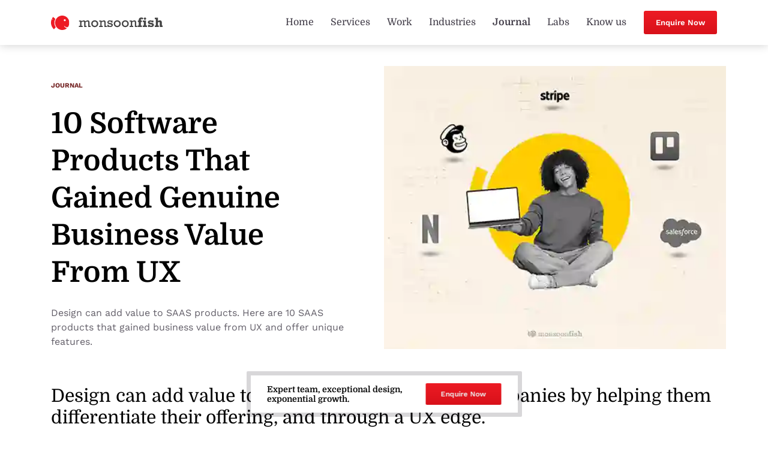

--- FILE ---
content_type: text/html; charset=UTF-8
request_url: https://monsoonfish.com/10-software-products-gained-genuine-business-value-ux/
body_size: 28864
content:
<!doctype html>
<html lang="en-US" class="no-js">
<head>
	<meta charset="utf-8">
		<meta http-equiv="X-UA-Compatible" content="IE=edge,chrome=1">
	<meta name="viewport" content="initial-scale=1, maximum-scale=1, user-scalable=no"/>
	<meta name="mobile-web-app-capable" content="yes">
	<meta name="apple-mobile-web-app-capable" content="yes">
	<link href="https://cdn.getawesomestudio.com" rel="preconnect" crossorigin>
<!--
 __          __  _____                   _                                        
 \ \        / / |  __ \                 | |                                       
  \ \  /\  / /  | |__) |   ___     ___  | |_   ___        ___    ___    _ __ ___  
   \ \/  \/ /   |  ___/   / _ \   / _ \ | __| / __|      / __|  / _ \  | '_ ` _ \ 
    \  /\  /    | |      | (_) | |  __/ | |_  \__ \  _  | (__  | (_) | | | | | | |
     \/  \/     |_|       \___/   \___|  \__| |___/ (_)  \___|  \___/  |_| |_| |_|
-->
		<link rel="icon" href="/wp-content/uploads/2022/05/Favicon.png"> 
		<!--[if IE]>
		<link rel="shortcut icon" href="/wp-content/uploads/2022/05/Favicon.png">	
		<![endif]-->
	<link rel="pingback" href="https://monsoonfish.com/xmlrpc.php">
	<meta name='robots' content='index, follow, max-image-preview:large, max-snippet:-1, max-video-preview:-1' />

	<!-- This site is optimized with the Yoast SEO plugin v22.9 - https://yoast.com/wordpress/plugins/seo/ -->
	<title>10 SAAS Products That Gained From UX l Monsoonfish</title>
	<meta name="description" content="Design can add value to SAAS products. Here are 10 SAAS products that gained business value from UX and offer unique features." />
	<link rel="canonical" href="https://monsoonfish.com/10-software-products-gained-genuine-business-value-ux/" />
	<meta property="og:locale" content="en_US" />
	<meta property="og:type" content="article" />
	<meta property="og:title" content="10 SAAS Products That Gained From UX l Monsoonfish" />
	<meta property="og:description" content="Design can add value to SAAS products. Here are 10 SAAS products that gained business value from UX and offer unique features." />
	<meta property="og:url" content="https://monsoonfish.com/10-software-products-gained-genuine-business-value-ux/" />
	<meta property="og:site_name" content="monsoonfish" />
	<meta property="article:published_time" content="2018-04-17T04:53:34+00:00" />
	<meta property="article:modified_time" content="2025-04-01T05:58:46+00:00" />
	<meta property="og:image" content="https://monsoonfish.com/wp-content/uploads/2018/04/10-Software-Products-That-Gained-Genuine-Business-Value-From-UX-1_5_11zon.webp" />
	<meta property="og:image:width" content="847" />
	<meta property="og:image:height" content="403" />
	<meta property="og:image:type" content="image/webp" />
	<meta name="author" content="Geetesh" />
	<meta name="twitter:card" content="summary_large_image" />
	<meta name="twitter:label1" content="Written by" />
	<meta name="twitter:data1" content="Geetesh" />
	<meta name="twitter:label2" content="Est. reading time" />
	<meta name="twitter:data2" content="4 minutes" />
	<script type="application/ld+json" class="yoast-schema-graph">{"@context":"https://schema.org","@graph":[{"@type":"WebPage","@id":"https://monsoonfish.com/10-software-products-gained-genuine-business-value-ux/","url":"https://monsoonfish.com/10-software-products-gained-genuine-business-value-ux/","name":"10 SAAS Products That Gained From UX l Monsoonfish","isPartOf":{"@id":"https://monsoonfish.com/#website"},"primaryImageOfPage":{"@id":"https://monsoonfish.com/10-software-products-gained-genuine-business-value-ux/#primaryimage"},"image":{"@id":"https://monsoonfish.com/10-software-products-gained-genuine-business-value-ux/#primaryimage"},"thumbnailUrl":"https://monsoonfish.com/wp-content/uploads/2018/04/10-Software-Products-That-Gained-Genuine-Business-Value-From-UX-1_5_11zon.webp","datePublished":"2018-04-17T04:53:34+00:00","dateModified":"2025-04-01T05:58:46+00:00","author":{"@id":"https://monsoonfish.com/#/schema/person/602b18ebc15b21285223b85da1c1d32b"},"description":"Design can add value to SAAS products. Here are 10 SAAS products that gained business value from UX and offer unique features.","breadcrumb":{"@id":"https://monsoonfish.com/10-software-products-gained-genuine-business-value-ux/#breadcrumb"},"inLanguage":"en-US","potentialAction":[{"@type":"ReadAction","target":["https://monsoonfish.com/10-software-products-gained-genuine-business-value-ux/"]}]},{"@type":"ImageObject","inLanguage":"en-US","@id":"https://monsoonfish.com/10-software-products-gained-genuine-business-value-ux/#primaryimage","url":"https://monsoonfish.com/wp-content/uploads/2018/04/10-Software-Products-That-Gained-Genuine-Business-Value-From-UX-1_5_11zon.webp","contentUrl":"https://monsoonfish.com/wp-content/uploads/2018/04/10-Software-Products-That-Gained-Genuine-Business-Value-From-UX-1_5_11zon.webp","width":847,"height":403,"caption":"10 Software Products That Gained Genuine Business Value From UX"},{"@type":"BreadcrumbList","@id":"https://monsoonfish.com/10-software-products-gained-genuine-business-value-ux/#breadcrumb","itemListElement":[{"@type":"ListItem","position":1,"name":"Home","item":"https://monsoonfish.com/"},{"@type":"ListItem","position":2,"name":"Journal","item":"https://monsoonfish.com/journal/"},{"@type":"ListItem","position":3,"name":"10 Software Products That Gained Genuine Business Value From UX"}]},{"@type":"WebSite","@id":"https://monsoonfish.com/#website","url":"https://monsoonfish.com/","name":"monsoonfish","description":"Monsoonfish is an Apps &amp; Interactions Development company with the design edge.","potentialAction":[{"@type":"SearchAction","target":{"@type":"EntryPoint","urlTemplate":"https://monsoonfish.com/?s={search_term_string}"},"query-input":"required name=search_term_string"}],"inLanguage":"en-US"},{"@type":"Person","@id":"https://monsoonfish.com/#/schema/person/602b18ebc15b21285223b85da1c1d32b","name":"Geetesh","image":{"@type":"ImageObject","inLanguage":"en-US","@id":"https://monsoonfish.com/#/schema/person/image/","url":"https://secure.gravatar.com/avatar/9b41de6e39f4d7a0917d7e2e0f257aa4?s=96&d=mm&r=g","contentUrl":"https://secure.gravatar.com/avatar/9b41de6e39f4d7a0917d7e2e0f257aa4?s=96&d=mm&r=g","caption":"Geetesh"}}]}</script>
	<!-- / Yoast SEO plugin. -->


<link rel='stylesheet' id='wp-block-library-css' href='https://monsoonfish.com/wp-includes/css/dist/block-library/style.min.css?ver=6.6.2' type='text/css' media='all' />
<style id='classic-theme-styles-inline-css' type='text/css'>
/*! This file is auto-generated */
.wp-block-button__link{color:#fff;background-color:#32373c;border-radius:9999px;box-shadow:none;text-decoration:none;padding:calc(.667em + 2px) calc(1.333em + 2px);font-size:1.125em}.wp-block-file__button{background:#32373c;color:#fff;text-decoration:none}
</style>
<style id='global-styles-inline-css' type='text/css'>
:root{--wp--preset--aspect-ratio--square: 1;--wp--preset--aspect-ratio--4-3: 4/3;--wp--preset--aspect-ratio--3-4: 3/4;--wp--preset--aspect-ratio--3-2: 3/2;--wp--preset--aspect-ratio--2-3: 2/3;--wp--preset--aspect-ratio--16-9: 16/9;--wp--preset--aspect-ratio--9-16: 9/16;--wp--preset--color--black: #000000;--wp--preset--color--cyan-bluish-gray: #abb8c3;--wp--preset--color--white: #ffffff;--wp--preset--color--pale-pink: #f78da7;--wp--preset--color--vivid-red: #cf2e2e;--wp--preset--color--luminous-vivid-orange: #ff6900;--wp--preset--color--luminous-vivid-amber: #fcb900;--wp--preset--color--light-green-cyan: #7bdcb5;--wp--preset--color--vivid-green-cyan: #00d084;--wp--preset--color--pale-cyan-blue: #8ed1fc;--wp--preset--color--vivid-cyan-blue: #0693e3;--wp--preset--color--vivid-purple: #9b51e0;--wp--preset--gradient--vivid-cyan-blue-to-vivid-purple: linear-gradient(135deg,rgba(6,147,227,1) 0%,rgb(155,81,224) 100%);--wp--preset--gradient--light-green-cyan-to-vivid-green-cyan: linear-gradient(135deg,rgb(122,220,180) 0%,rgb(0,208,130) 100%);--wp--preset--gradient--luminous-vivid-amber-to-luminous-vivid-orange: linear-gradient(135deg,rgba(252,185,0,1) 0%,rgba(255,105,0,1) 100%);--wp--preset--gradient--luminous-vivid-orange-to-vivid-red: linear-gradient(135deg,rgba(255,105,0,1) 0%,rgb(207,46,46) 100%);--wp--preset--gradient--very-light-gray-to-cyan-bluish-gray: linear-gradient(135deg,rgb(238,238,238) 0%,rgb(169,184,195) 100%);--wp--preset--gradient--cool-to-warm-spectrum: linear-gradient(135deg,rgb(74,234,220) 0%,rgb(151,120,209) 20%,rgb(207,42,186) 40%,rgb(238,44,130) 60%,rgb(251,105,98) 80%,rgb(254,248,76) 100%);--wp--preset--gradient--blush-light-purple: linear-gradient(135deg,rgb(255,206,236) 0%,rgb(152,150,240) 100%);--wp--preset--gradient--blush-bordeaux: linear-gradient(135deg,rgb(254,205,165) 0%,rgb(254,45,45) 50%,rgb(107,0,62) 100%);--wp--preset--gradient--luminous-dusk: linear-gradient(135deg,rgb(255,203,112) 0%,rgb(199,81,192) 50%,rgb(65,88,208) 100%);--wp--preset--gradient--pale-ocean: linear-gradient(135deg,rgb(255,245,203) 0%,rgb(182,227,212) 50%,rgb(51,167,181) 100%);--wp--preset--gradient--electric-grass: linear-gradient(135deg,rgb(202,248,128) 0%,rgb(113,206,126) 100%);--wp--preset--gradient--midnight: linear-gradient(135deg,rgb(2,3,129) 0%,rgb(40,116,252) 100%);--wp--preset--font-size--small: 13px;--wp--preset--font-size--medium: 20px;--wp--preset--font-size--large: 36px;--wp--preset--font-size--x-large: 42px;--wp--preset--spacing--20: 0.44rem;--wp--preset--spacing--30: 0.67rem;--wp--preset--spacing--40: 1rem;--wp--preset--spacing--50: 1.5rem;--wp--preset--spacing--60: 2.25rem;--wp--preset--spacing--70: 3.38rem;--wp--preset--spacing--80: 5.06rem;--wp--preset--shadow--natural: 6px 6px 9px rgba(0, 0, 0, 0.2);--wp--preset--shadow--deep: 12px 12px 50px rgba(0, 0, 0, 0.4);--wp--preset--shadow--sharp: 6px 6px 0px rgba(0, 0, 0, 0.2);--wp--preset--shadow--outlined: 6px 6px 0px -3px rgba(255, 255, 255, 1), 6px 6px rgba(0, 0, 0, 1);--wp--preset--shadow--crisp: 6px 6px 0px rgba(0, 0, 0, 1);}:where(.is-layout-flex){gap: 0.5em;}:where(.is-layout-grid){gap: 0.5em;}body .is-layout-flex{display: flex;}.is-layout-flex{flex-wrap: wrap;align-items: center;}.is-layout-flex > :is(*, div){margin: 0;}body .is-layout-grid{display: grid;}.is-layout-grid > :is(*, div){margin: 0;}:where(.wp-block-columns.is-layout-flex){gap: 2em;}:where(.wp-block-columns.is-layout-grid){gap: 2em;}:where(.wp-block-post-template.is-layout-flex){gap: 1.25em;}:where(.wp-block-post-template.is-layout-grid){gap: 1.25em;}.has-black-color{color: var(--wp--preset--color--black) !important;}.has-cyan-bluish-gray-color{color: var(--wp--preset--color--cyan-bluish-gray) !important;}.has-white-color{color: var(--wp--preset--color--white) !important;}.has-pale-pink-color{color: var(--wp--preset--color--pale-pink) !important;}.has-vivid-red-color{color: var(--wp--preset--color--vivid-red) !important;}.has-luminous-vivid-orange-color{color: var(--wp--preset--color--luminous-vivid-orange) !important;}.has-luminous-vivid-amber-color{color: var(--wp--preset--color--luminous-vivid-amber) !important;}.has-light-green-cyan-color{color: var(--wp--preset--color--light-green-cyan) !important;}.has-vivid-green-cyan-color{color: var(--wp--preset--color--vivid-green-cyan) !important;}.has-pale-cyan-blue-color{color: var(--wp--preset--color--pale-cyan-blue) !important;}.has-vivid-cyan-blue-color{color: var(--wp--preset--color--vivid-cyan-blue) !important;}.has-vivid-purple-color{color: var(--wp--preset--color--vivid-purple) !important;}.has-black-background-color{background-color: var(--wp--preset--color--black) !important;}.has-cyan-bluish-gray-background-color{background-color: var(--wp--preset--color--cyan-bluish-gray) !important;}.has-white-background-color{background-color: var(--wp--preset--color--white) !important;}.has-pale-pink-background-color{background-color: var(--wp--preset--color--pale-pink) !important;}.has-vivid-red-background-color{background-color: var(--wp--preset--color--vivid-red) !important;}.has-luminous-vivid-orange-background-color{background-color: var(--wp--preset--color--luminous-vivid-orange) !important;}.has-luminous-vivid-amber-background-color{background-color: var(--wp--preset--color--luminous-vivid-amber) !important;}.has-light-green-cyan-background-color{background-color: var(--wp--preset--color--light-green-cyan) !important;}.has-vivid-green-cyan-background-color{background-color: var(--wp--preset--color--vivid-green-cyan) !important;}.has-pale-cyan-blue-background-color{background-color: var(--wp--preset--color--pale-cyan-blue) !important;}.has-vivid-cyan-blue-background-color{background-color: var(--wp--preset--color--vivid-cyan-blue) !important;}.has-vivid-purple-background-color{background-color: var(--wp--preset--color--vivid-purple) !important;}.has-black-border-color{border-color: var(--wp--preset--color--black) !important;}.has-cyan-bluish-gray-border-color{border-color: var(--wp--preset--color--cyan-bluish-gray) !important;}.has-white-border-color{border-color: var(--wp--preset--color--white) !important;}.has-pale-pink-border-color{border-color: var(--wp--preset--color--pale-pink) !important;}.has-vivid-red-border-color{border-color: var(--wp--preset--color--vivid-red) !important;}.has-luminous-vivid-orange-border-color{border-color: var(--wp--preset--color--luminous-vivid-orange) !important;}.has-luminous-vivid-amber-border-color{border-color: var(--wp--preset--color--luminous-vivid-amber) !important;}.has-light-green-cyan-border-color{border-color: var(--wp--preset--color--light-green-cyan) !important;}.has-vivid-green-cyan-border-color{border-color: var(--wp--preset--color--vivid-green-cyan) !important;}.has-pale-cyan-blue-border-color{border-color: var(--wp--preset--color--pale-cyan-blue) !important;}.has-vivid-cyan-blue-border-color{border-color: var(--wp--preset--color--vivid-cyan-blue) !important;}.has-vivid-purple-border-color{border-color: var(--wp--preset--color--vivid-purple) !important;}.has-vivid-cyan-blue-to-vivid-purple-gradient-background{background: var(--wp--preset--gradient--vivid-cyan-blue-to-vivid-purple) !important;}.has-light-green-cyan-to-vivid-green-cyan-gradient-background{background: var(--wp--preset--gradient--light-green-cyan-to-vivid-green-cyan) !important;}.has-luminous-vivid-amber-to-luminous-vivid-orange-gradient-background{background: var(--wp--preset--gradient--luminous-vivid-amber-to-luminous-vivid-orange) !important;}.has-luminous-vivid-orange-to-vivid-red-gradient-background{background: var(--wp--preset--gradient--luminous-vivid-orange-to-vivid-red) !important;}.has-very-light-gray-to-cyan-bluish-gray-gradient-background{background: var(--wp--preset--gradient--very-light-gray-to-cyan-bluish-gray) !important;}.has-cool-to-warm-spectrum-gradient-background{background: var(--wp--preset--gradient--cool-to-warm-spectrum) !important;}.has-blush-light-purple-gradient-background{background: var(--wp--preset--gradient--blush-light-purple) !important;}.has-blush-bordeaux-gradient-background{background: var(--wp--preset--gradient--blush-bordeaux) !important;}.has-luminous-dusk-gradient-background{background: var(--wp--preset--gradient--luminous-dusk) !important;}.has-pale-ocean-gradient-background{background: var(--wp--preset--gradient--pale-ocean) !important;}.has-electric-grass-gradient-background{background: var(--wp--preset--gradient--electric-grass) !important;}.has-midnight-gradient-background{background: var(--wp--preset--gradient--midnight) !important;}.has-small-font-size{font-size: var(--wp--preset--font-size--small) !important;}.has-medium-font-size{font-size: var(--wp--preset--font-size--medium) !important;}.has-large-font-size{font-size: var(--wp--preset--font-size--large) !important;}.has-x-large-font-size{font-size: var(--wp--preset--font-size--x-large) !important;}
:where(.wp-block-post-template.is-layout-flex){gap: 1.25em;}:where(.wp-block-post-template.is-layout-grid){gap: 1.25em;}
:where(.wp-block-columns.is-layout-flex){gap: 2em;}:where(.wp-block-columns.is-layout-grid){gap: 2em;}
:root :where(.wp-block-pullquote){font-size: 1.5em;line-height: 1.6;}
</style>
<!--[if lt IE 10]>
<link rel='stylesheet' id='monomyth_ie-css' href='https://monsoonfish.com/wp-content/themes/monomyth-enterprise/assets/ie.css' type='text/css' media='all' />
<![endif]-->
<link rel="https://api.w.org/" href="https://monsoonfish.com/wp-json/" /><link rel="alternate" title="JSON" type="application/json" href="https://monsoonfish.com/wp-json/wp/v2/posts/2743" /><link rel="alternate" title="oEmbed (JSON)" type="application/json+oembed" href="https://monsoonfish.com/wp-json/oembed/1.0/embed?url=https%3A%2F%2Fmonsoonfish.com%2F10-software-products-gained-genuine-business-value-ux%2F" />
<link rel="alternate" title="oEmbed (XML)" type="text/xml+oembed" href="https://monsoonfish.com/wp-json/oembed/1.0/embed?url=https%3A%2F%2Fmonsoonfish.com%2F10-software-products-gained-genuine-business-value-ux%2F&#038;format=xml" />
			<style>
			  
			  			  #wpadminbar {
				border-top: 5px solid #d84315;
				-moz-box-sizing: content-box !important;
				box-sizing: content-box !important;
			  }
			  #wp-admin-bar-site-name > a {
				background-color: #d84315;
				color: #f1f1f1;
			  }
			</style>
	<link rel="shortcut icon" type="image/png" href="/wp-content/uploads/2022/05/Favicon.png"/>		

<link rel="stylesheet" href="https://monsoonfish.com/site-skin/css/awesome-css">		




<script type='text/javascript'>
  aw2=new Array();
  aw2['homeurl']="https://monsoonfish.com/"
  aw2['cdn']="https://cdn.getawesomestudio.com/lib/"
  aw2['path']="https://monsoonfish.com/"
</script>
<script src='https://monsoonfish.com/awesome-js/js/all-js' defer></script>		

<!-- Global site tag (gtag.js) - Google Analytics -->

<!-- Google tag (gtag.js) -->
<script async src="https://www.googletagmanager.com/gtag/js?id=G-EVHWDZN5P7"></script>
<script>
  window.dataLayer = window.dataLayer || [];
  function gtag(){dataLayer.push(arguments);}
  gtag('js', new Date());

  gtag('config', 'G-EVHWDZN5P7');
</script>
<script type="spa/axn" axn="core.run_script">
   var validation_rule={};
      validation_rule.order=2;
      validation_rule.message='Field is required.';
      validation_rule.attribute='required';
      validation_rule.fn=function(o) {
		 		 let v = $(o.el).val().trim();
        return v != "";
      }
      spa.validation_rules.push(validation_rule);     
  </script>




<!-- Google Tag Manager -->
<script>(function(w,d,s,l,i){w[l]=w[l]||[];w[l].push({'gtm.start':
new Date().getTime(),event:'gtm.js'});var f=d.getElementsByTagName(s)[0],
j=d.createElement(s),dl=l!='dataLayer'?'&l='+l:'';j.async=true;j.src=
'https://www.googletagmanager.com/gtm.js?id='+i+dl;f.parentNode.insertBefore(j,f);
})(window,document,'script','dataLayer','GTM-PNHGH6GR');</script>
<!-- End Google Tag Manager --><script type="spa/axn" axn="core.run_script">

  spa.root_api={};
  spa.root_api.prerequisites={};

  spa.root_api.simple_pagination = function(o){
  	var simple_pagination = o.el.attr('simple_pagination');
    var total_records = parseInt(o.el.attr("total_records"));
    var per_page_count = parseInt(o.el.attr("per_page_count"));
    var total_pages = Math.ceil(total_records/per_page_count);
    var current_page= parseInt(o.el.attr("current_page"));
    var ajax_url = o.el.attr("url");
    var suffix = o.el.attr("suffix");
    
    if(!ajax_url){
    var testURL=window.location.href;
    var newURL = testURL.match(new RegExp("[^?]+"))
    var ajax_url =newURL+"?paged=";
    }
    var options = {
        currentPage: current_page,
        pages: total_pages,
        edges:2,
        hrefTextPrefix: ajax_url,
        hrefTextSuffix: suffix,
        onInit: add_title_to_pagination,
        nextText:'<i class="icon-arrow-right"></i>',
        prevText:'<i class="icon-arrow-left"></i>',
        onPageClick: function(pageNumber, event){
       }, 
    }

    $(o.el.attr("simple_pagination")).pagination(options);
	};
    function add_title_to_pagination(){
      $('.js-simple-pagination').find('a').each(function(){
        $(this).attr('title',$(this).text());
      });
      
      $('.js-simple-pagination').find('.prev').each(function(){
        $(this).attr('title','Prev');
      })
      
      $('.js-simple-pagination').find('.next').each(function(){
        $(this).attr('title','Next');
      });
    }
</script>


<!-- Google tag (gtag.js) GA4	 	
	<script async src="https://www.googletagmanager.com/gtag/js?id=G-XK6GM08ZC0"></script>
	<script>
	window.dataLayer = window.dataLayer || [];
	function gtag(){dataLayer.push(arguments);}
	gtag('js', new Date());
	
	gtag('config', 'G-XK6GM08ZC0');
	</script>
	
	
	
	

	
Global site tag (gtag.js) - Google Analytics GA2	
	<script async src="https://www.googletagmanager.com/gtag/js?id=G-C969WV4PX5"></script>
	<script>
	window.dataLayer = window.dataLayer || [];
	function gtag(){dataLayer.push(arguments);}
	gtag('js', new Date());
	
	gtag('config', 'G-C969WV4PX5');
	</script> -->		<style type="text/css" id="wp-custom-css">
			.mf-margin-rem {
    margin-bottom: 25px !important;
}
.mf-footer-mb-mar-btm{
    margin-bottom: 0 !important;
}
.mf-footer-mb-mar-top{
margin-top: 0 !important;
}
.mf-dst-mar-top{
	margin-top:25px !important;
}
@media(max-width:1200px){
	.mf-col2-locations-gap {
    gap: 15px;
}
}		</style>
		</head>

<body class="post-template-default single single-post postid-2743 single-format-standard 10-software-products-gained-genuine-business-value-ux">
<div id="background_ovelay"></div>
<style>.start-a-project .cogni-home-section{display:none!important}.mf-site-header .navbar_12{z-index:103;min-height:unset}.mf-site-header .navbar_12 .site-nav,.mf-site-header .navbar_12 .nav-footer{background:#3d3844}.mf-site-header .navbar_12 .menu-item a{font-family:'Domine','serif';color:#3d3844;font-size:16px!important}.mf-site-header .navbar_12 .right_link_icon{order:2;width:16px;margin-left:8px}.mf-site-header .navbar_12 .right_link_text{order:1;font-size:16px!important}@media (max-width:767px){.mf-site-header .navbar_12 .right_link_text{font-size:13px!important}}.mf-site-header .navbar_12 .open_menu_icon_image{height:24px;width:auto;margin-right:10px}@media screen and (min-width:768px){.mf-site-header .navbar_12 .site-nav-links{margin:30px auto 50px}.mf-site-header .navbar_12 .logo_image{height:24px;width:auto}}@media screen and (min-width:992px) and (max-width:1199px){.mf-site-header .navbar_12 .logo_image{height:20px;width:auto}}.mf-site-header .desktop-menu .menu-item>a:hover{font-weight:400!important}#spinner{visibility:hidden}.navbar_12{z-index:9;position:fixed!important;background-color:#fff;top:0;margin-top:0px!important;padding-bottom:20px;padding-top:20px;width:100%;box-shadow:0 0 15px rgba(0,0,0,.2);transition:transform 0.4s}.navbar_12.scrollUp{transform:translateY(-95px)}.heighteffect1{height:60px}@media screen and (min-width:992px){.heighteffect1{height:80px}}</style>

<div class="load-icon"></div>
<div class="heighteffect1"></div>
<div class="mf-site-header">
	
  <style>.body_bg{background-color:#ECECEC}.bg-overlay{position:fixed;top:0;right:0;bottom:0;left:0;z-index:12;opacity:.69;transition-duration:.3s;-webkit-transition-timing-function:ease-in;-ms-transition-timing-function:ease-in;transition-timing-function:ease-in;-webkit-backdrop-filter:blur(8px);backdrop-filter:blur(8px);background-color:rgba(88,88,88,.8)}.navbar_12{padding:0}.navbar_12 .nav_right_content .btn-primary{padding:10px 20px}@media screen and (max-width:991px){.navbar_12{padding:20px 0}}.navbar_12 .slick-scroll{overflow-y:auto}.navbar_12 .slick-scroll::-webkit-scrollbar{width:6px}.navbar_12 .slick-scroll::-webkit-scrollbar-track{background:#fff}.navbar_12 .slick-scroll::-webkit-scrollbar-thumb{background:#fff}.navbar_12 .slick-scroll::-webkit-scrollbar-thumb:hover{background:#fff}.navbar_12 .btn-white{background:#fff;color:#ed1b24;white-space:nowrap}.navbar_12 .btn-white:hover{box-shadow:0 3px 7px 0 rgba(0,0,0,.25);transform:translate3d(0,-1px,0)}.navbar_12 .anchor-absolute{position:absolute;left:0;right:0;top:0;bottom:0;z-index:5}.navbar_12 .nav_right_content .right_link_text{font-size:13px;color:#000;font-weight:600}.navbar_12 .nav_right_content .right_link_icon{margin-right:6px}.navbar_12 .site-nav,.navbar_12 .right-link-overlay{position:fixed;background:#3d3844;width:100%;top:0;left:0;bottom:0;z-index:9999;display:none}.navbar_12 .site-nav .nav-pad,.navbar_12 .right-link-overlay .nav-pad{padding:20px 0}.navbar_12 .site-nav .nav,.navbar_12 .right-link-overlay .nav{float:none}.navbar_12 .site-nav .navbar-collapse,.navbar_12 .right-link-overlay .navbar-collapse{padding:0}.navbar_12 .form-overlay{position:fixed;background:#3d3844;width:100%;top:0;left:0;bottom:0;z-index:9999;opacity:0;visibility:hidden;transition:all .3s}.navbar_12 .form-overlay.active{visibility:visible;opacity:1}.navbar_12 .form-overlay .nav-pad{padding:20px 0}.navbar_12 .form-overlay .nav{float:none}.navbar_12 .form-overlay .navbar-collapse{padding:0}.navbar_12 .menu-item{margin-bottom:10px}.navbar_12 .menu-item>a{line-height:25px;display:block;padding:10px 30px;font-size:18px;color:#666;font-weight:700}.navbar_12 .menu-item>a:focus{background:transparent!important}.navbar_12 .menu-item.current-menu-item>a{color:#3D3844;background:#fff}.navbar_12 .bg_full{right:0;display:block;width:100%;background-color:#fff;height:40px;position:fixed;left:0;z-index:-1;top:95px;transition:background-color 0.1s ease}@media screen and (min-width:992px){.navbar_12 .sub-menu{position:absolute;top:74px;list-style:none;padding-top:15px;padding-bottom:15px;box-shadow:0 4px 4px rgba(0,0,0,.25);z-index:9999;background:#fff;border-radius:0 0 3px 3px;padding-left:0;right:0;display:none;left:50%;transform:translateX(-50%);max-width:max-content!important;width:max-content!important}.navbar_12 .sub-menu:before{content:"";width:100%;top:-3px;position:absolute;height:3px;box-shadow:0 4px 4px rgba(0,0,0,.25);z-index:999}.navbar_12 .sub-menu li a img{margin-right:10px;width:20px}}@media screen and (max-width:991px){.navbar_12 .sub-menu{display:none;padding-bottom:10px;padding-top:10px;list-style-type:none;position:static;padding:0 30px 0 0}}@media screen and (min-width:992px){.navbar_12 .sub-menu .menu-item{display:inline-block;padding:10px 15px 10px 15px!important;margin-right:8px}.navbar_12 .sub-menu .menu-item:last-child{padding-right:30px!important}}@media screen and (min-width:992px){.navbar_12 .sub-menu .menu-item a:hover{background:transparent!important}.navbar_12 .sub-menu .menu-item a:last-child{padding-right:0}.navbar_12 .sub-menu .menu-item a:first-child{padding-left:0}}@media screen and (min-width:992px){.navbar_12 .sub-menu .menu-item a{font-size:16px!important;font-weight:400!important;color:#3D3844!important}}@media screen and (max-width:991px){.navbar_12 .sub-menu .menu-item a{font-size:13px!important;font-weight:400!important;color:#3D3844!important}}.navbar_12 .sub-menu a{padding:4px 30px}.navbar_12 .fb-icon{width:12px;height:12px}.navbar_12 .nav-footer{background:#000;margin-top:20px;padding:30px 0}.navbar_12 .footer-text{font-size:17px;font-weight:700;color:#fff}.navbar_12 .footer-btns1{margin:0 -10px}.navbar_12 .footer-btns1 .col{padding:0 10px;margin-bottom:8px}.navbar_12 .footer-btns2{margin:25px -4px 0 -4px}.navbar_12 .footer-btns2 .col{padding:0 4px}.navbar_12 .footer-btns2 [class*=fbtn]{font-weight:400;background:rgba(255,255,255,.1);color:#fff;font-size:13px;padding:10px 15px;border-radius:2px;white-space:nowrap;border:1px solid transparent;margin-bottom:8px}.navbar_12 .footer-btns2 [class*=fbtn]:hover{border-color:rgba(255,255,255,.15)}.navbar_12 .footer-locations{color:#fff;font-size:13px;white-space:nowrap;font-weight:500}.navbar_12 .social-icons a:not(:last-child){margin-right:15px}.navbar_12 .cr{font-size:9px;color:rgba(255,255,255,.5)}.navbar_12 .cr span{display:block}.navbar_12 .desktop-menu{display:none}@media screen and (min-width:768px){.navbar_12 .site-nav,.navbar_12 .right-link-overlay,.navbar_12 .form-overlay{right:0;max-width:unset}.navbar_12 .site-nav .nav,.navbar_12 .right-link-overlay .nav,.navbar_12 .form-overlay .nav{display:flex}.navbar_12 .site-nav .menu-item,.navbar_12 .right-link-overlay .menu-item,.navbar_12 .form-overlay .menu-item{float:none;margin-right:35px}.navbar_12 .site-nav .menu-item a,.navbar_12 .right-link-overlay .menu-item a,.navbar_12 .form-overlay .menu-item a{padding:10px 0}.navbar_12 .site-nav .menu-item a:hover,.navbar_12 .right-link-overlay .menu-item a:hover,.navbar_12 .form-overlay .menu-item a:hover{color:#000;background:#fff}.navbar_12 .footer-btns2 .col{margin-right:6px}.navbar_12 .btn-white,.navbar_12 .footer-btns2 [class*=fbtn],.navbar_12 .footer-locations,.navbar_12 .cr{font-size:16px}.navbar_12 .footer-btns2{margin-bottom:60px}.navbar_12 .nav_right_content .right_link_text{font-size:17px}.navbar_12 .nav-footer{padding:60px 0}.navbar_12 .footer-text{font-size:24px;max-width:620px}.navbar_12 .cr span{display:inline}}@media screen and (min-width:992px){.navbar_12 .mobile-menu,.navbar_12 .open-menu{display:none}.navbar_12 .desktop-menu{display:block}.navbar_12 .desktop-menu .menu-item{display:block;margin-bottom:0;padding:25px 10px 25px 10px;color:#3D3844}.navbar_12 .desktop-menu .menu-item .toggle{border-radius:2px;font-weight:700!important}.navbar_12 .desktop-menu .menu-item a{font-size:13px;font-weight:400;padding:0 4px 0 4px}.navbar_12 .desktop-menu .menu-item a:hover{background:transparent;border-radius:2px;font-weight:700!important}.navbar_12 .desktop-menu .menu-item a:focus{background-color:#fff!important}.navbar_12 .desktop-menu .menu-item.current-menu-item>a,.navbar_12 .desktop-menu .menu-item.current-menu-ancestor>a{color:#3D3844;font-weight:700!important;border-radius:2px}.navbar_12 .nav_right_content .right_link_text{font-size:13px}.navbar_12 .overlay_links .col-12:nth-child(odd){padding-right:40px}.navbar_12 .overlay_links .col-12:nth-child(even){padding-left:40px}}.navbar_12 .form-overlay form{font-family:'Domine';max-width:820px;margin:auto}.navbar_12 .form-overlay .form-control,.navbar_12 .form-overlay .select{border:none;display:inline;padding:0;min-width:10px;font-size:inherit;max-width:100%;color:#777}.navbar_12 .form-overlay .form-control:focus,.navbar_12 .form-overlay .select:focus,.navbar_12 .form-overlay .form-control:active,.navbar_12 .form-overlay .select:active{box-shadow:none;outline:none}.navbar_12 .form-overlay .form-control::placeholder,.navbar_12 .form-overlay .select::placeholder{color:#777}.navbar_12 .form-overlay .form-control::-webkit-placeholder,.navbar_12 .form-overlay .select::-webkit-placeholder{color:#777}.navbar_12 .form-overlay .form-control::-moz-placeholder,.navbar_12 .form-overlay .select::-moz-placeholder{color:#777}.navbar_12 .form-overlay .pre-hide,.navbar_12 .form-overlay .select-pre-hide{display:none;white-space:pre}.navbar_12 .form-overlay .form_title{opacity:.5}.navbar_12 .form-overlay .form_title.active{opacity:1}.navbar_12 .nav-thankyou{min-height:35vh}@media screen and (min-width:768px){.navbar_12 .nav-thankyou{min-height:42vh}}@media screen and (min-width:1200px){.navbar_12 .overlay_links .col-12:nth-child(odd){padding-right:80px}.navbar_12 .overlay_links .col-12:nth-child(even){padding-left:80px}}@media screen and (max-width:767px){.navbar_12 .container{padding-right:25px;padding-left:25px}}.navbar_12 .mobile-menu .menu-item a{font-size:21px;font-weight:700;color:#666}.navbar_12 .mobile-menu .menu-item a img{width:20px;margin-right:8px}.navbar_12 .mobile-menu .menu-item-has-children>a:after{content:url(https://monsoonfish.com/wp-content/uploads/2024/03/chevron-right-arrow.svg);font-size:16px;line-height:1;position:absolute;top:10px;right:30px;width:12px;height:10px;transition:transform 0.3s ease}.navbar_12 .mobile-menu .menu-item-has-children>a.toggle-class:after{content:url(https://monsoonfish.com/wp-content/uploads/2024/03/chevron-up.svg)!important;transition:transform 0.3s ease}.navbar_12 .sub-menu .menu-item.current-menu-item>a{background:transparent;font-weight:400!important}.navbar_12 .sub-menu .menu-item.current-menu-item>a:hover{font-weight:700!important}.navbar_12 .mobile-menu .menu-item.current-menu-item>a,.navbar_12 .mobile-menu .menu-item.current-menu-ancestor>a{color:#000!important}.navbar_12 .sub-menu .menu-item.current-menu-item>a{font-weight:700!important}@media (max-width:767px){.nav_right_content{display:none}}</style>
  <header class="navbar_12 uiblock is-relative  CKOhBRyqasjn">
  	<div class="container">
    	<div class="is-flex align-items-center justify-content-between text-md">
      	<div class="nav-left is-flex align-items-center">
        	<a href="#" class="open-menu mar-x-2 no-margin-left" aria-label="Open Menu">
          	
            <img class="open_menu_icon_image" src="https://monsoonfish.com/wp-content/uploads/2022/01/open-menu-icon.svg" alt="Open menu" width="15"/>
          </a>
          <div class="logo">
          	<a href="https://monsoonfish.com" aria-label="Go to homepage">
            	<img class="logo_image" src="https://monsoonfish.com/wp-content/uploads/2022/01/monsoonfish-logo-.svg" alt="Site Logo" />
            </a>
          </div>
        </div>
        <div class="flex-fill is-flex align-items-center justify-content-end">
        	<div class="desktop-menu">
          	<div class="collapse navbar-collapse navbar-collapse "><ul id="menu-header-menu" class="menu nav navbar-nav"><li id="menu-item-1243744" class="menu-item menu-item-type-post_type menu-item-object-page menu-item-home menu-item-1243744"><a href="https://monsoonfish.com/">Home</a></li>
<li id="menu-item-1240339" class="menu-item menu-item-type-post_type menu-item-object-page menu-item-has-children menu-item-1240339"><a href="https://monsoonfish.com/service/">Services</a>
<ul class="sub-menu">
	<li id="menu-item-1247991" class="menu-item menu-item-type-custom menu-item-object-custom menu-item-1247991"><a href="/services/ux-audit/">UX Audit</a></li>
	<li id="menu-item-1247992" class="menu-item menu-item-type-custom menu-item-object-custom menu-item-1247992"><a href="/services/ui-ux-design/">UI/UX Design</a></li>
	<li id="menu-item-1247995" class="menu-item menu-item-type-custom menu-item-object-custom menu-item-1247995"><a href="/services/research-and-strategy/">Research &#038; Strategy</a></li>
	<li id="menu-item-1248983" class="menu-item menu-item-type-custom menu-item-object-custom menu-item-1248983"><a href="/services/front-end-development/">Front-End Development</a></li>
</ul>
</li>
<li id="menu-item-1240166" class="menu-item menu-item-type-post_type menu-item-object-page menu-item-1240166"><a href="https://monsoonfish.com/work/">Work</a></li>
<li id="menu-item-1240922" class="menu-item menu-item-type-post_type menu-item-object-page menu-item-has-children menu-item-1240922"><a href="https://monsoonfish.com/industry/">Industries</a>
<ul class="sub-menu">
	<li id="menu-item-1247997" class="menu-item menu-item-type-custom menu-item-object-custom menu-item-1247997"><a href="/industries/healthcare-wellness/"><img src="/wp-content/uploads/2022/05/ic_Medical-Healthcare.svg">Medical &#038; Healthcare</a></li>
	<li id="menu-item-1247998" class="menu-item menu-item-type-custom menu-item-object-custom menu-item-1247998"><a href="/industries/cybersecurity/"><img src="/wp-content/uploads/2022/05/security.svg">Cybersecurity</a></li>
	<li id="menu-item-1247999" class="menu-item menu-item-type-custom menu-item-object-custom menu-item-1247999"><a href="/industries/travel-and-hospitality/"><img src="/wp-content/uploads/2022/04/ic_Travel-Hospitality.svg">Travel &#038; Hospitality</a></li>
	<li id="menu-item-1248000" class="menu-item menu-item-type-custom menu-item-object-custom menu-item-1248000"><a href="/industries/ed-tech/"><img src="/wp-content/uploads/2022/04/ic_Edtech.svg">Edtech</a></li>
	<li id="menu-item-1248001" class="menu-item menu-item-type-custom menu-item-object-custom menu-item-1248001"><a href="/industries/iot-and-enterprise-software/"><img src="/wp-content/uploads/2022/01/ic_Enterprise.svg">Enterprise</a></li>
	<li id="menu-item-1248002" class="menu-item menu-item-type-custom menu-item-object-custom menu-item-1248002"><a href="/industries/government-and-non-profits/"><img src="/wp-content/uploads/2022/01/ic_Non-Profits.svg">Non-Profit</a></li>
	<li id="menu-item-1248003" class="menu-item menu-item-type-custom menu-item-object-custom menu-item-1248003"><a href="/industries/fintech/"><img src="/wp-content/uploads/2022/01/ic_Fintech.svg">Fintech</a></li>
	<li id="menu-item-1248536" class="menu-item menu-item-type-custom menu-item-object-custom menu-item-1248536"><a href="/industries/agritech-ui-ux-design-services/"><img src="/wp-content/uploads/2024/07/ic_Agritech-1.svg">Agritech</a></li>
	<li id="menu-item-1248537" class="menu-item menu-item-type-custom menu-item-object-custom menu-item-1248537"><a href="/industries/ui-ux-design-services-for-retail-real-estate/"><img src="/wp-content/uploads/2024/07/building.svg">Retail &#038; Real Estate</a></li>
	<li id="menu-item-1248538" class="menu-item menu-item-type-custom menu-item-object-custom menu-item-1248538"><a href="/industries/ui-ux-design-services-for-ai-platforms/"><img src="/wp-content/uploads/2024/07/ic_Design-for-AI.svg">Design for AI</a></li>
</ul>
</li>
<li id="menu-item-1237940" class="menu-item menu-item-type-custom menu-item-object-custom menu-item-1237940"><a href="/journal/">Journal</a></li>
<li id="menu-item-1244905" class="menu-item menu-item-type-post_type menu-item-object-page menu-item-1244905"><a href="https://monsoonfish.com/labs/">Labs</a></li>
<li id="menu-item-1242311" class="menu-item menu-item-type-post_type menu-item-object-page menu-item-1242311"><a href="https://monsoonfish.com/know-us/">Know us</a></li>
</ul></div>
          </div>
          <div class="nav_right_content">
              <a href="/start-a-project/"  class="nav-right-link is-flex align-items-center btn btn-primary" id="Say Hello Header">Enquire Now</a>
            </div>
        </div>
      </div>
    </div>
    
    <nav class="mobile-menu site-nav slick-scroll">
    	<div class="brand-white-bg">
      	<div class="container">
        	<div class="nav-pad is-flex align-items-center justify-content-between">
            <div class="logo">
              <a href="https://monsoonfish.com" aria-label="Go to homepage">
                <img class="logo_image" src="https://monsoonfish.com/wp-content/uploads/2022/01/monsoonfish-logo-.svg" alt="Site Logo" />
              </a>
            </div>
            <a href="#" class="close-menu" aria-label="Close Menu">
              
              <img class="close_menu_icon_image" src="/wp-content/uploads/2022/05/x.svg" alt="Close menu" width="15"/>
            </a>
          </div>
        </div>
        <div class="container site-nav-links">
        	<div class="collapse navbar-collapse navbar-collapse "><ul id="menu-mobile-menu" class="menu nav navbar-nav"><li id="menu-item-1248006" class="menu-item menu-item-type-post_type menu-item-object-page menu-item-home menu-item-1248006"><a href="https://monsoonfish.com/">Home</a></li>
<li id="menu-item-1248007" class="menu-item menu-item-type-post_type menu-item-object-page menu-item-has-children menu-item-1248007"><a href="https://monsoonfish.com/service/">Services</a>
<ul class="sub-menu">
	<li id="menu-item-1248018" class="menu-item menu-item-type-custom menu-item-object-custom menu-item-1248018"><a href="/service/">Services</a></li>
	<li id="menu-item-1248013" class="menu-item menu-item-type-custom menu-item-object-custom menu-item-1248013"><a href="/services/ux-audit/">UX Audit</a></li>
	<li id="menu-item-1248014" class="menu-item menu-item-type-custom menu-item-object-custom menu-item-1248014"><a href="/services/ui-ux-design/">UI/UX Design</a></li>
	<li id="menu-item-1248017" class="menu-item menu-item-type-custom menu-item-object-custom menu-item-1248017"><a href="/services/research-and-strategy/">Research &#038; Strategy</a></li>
	<li id="menu-item-1248016" class="menu-item menu-item-type-custom menu-item-object-custom menu-item-1248016"><a href="/services/front-end-development/">Front-End Development</a></li>
</ul>
</li>
<li id="menu-item-1248008" class="menu-item menu-item-type-post_type menu-item-object-page menu-item-1248008"><a href="https://monsoonfish.com/work/">Work</a></li>
<li id="menu-item-1248009" class="menu-item menu-item-type-post_type menu-item-object-page menu-item-has-children menu-item-1248009"><a href="https://monsoonfish.com/industry/">Industries</a>
<ul class="sub-menu">
	<li id="menu-item-1248026" class="menu-item menu-item-type-custom menu-item-object-custom menu-item-1248026"><a href="/industry/">Industries</a></li>
	<li id="menu-item-1248019" class="menu-item menu-item-type-custom menu-item-object-custom menu-item-1248019"><a href="/industries/healthcare-wellness/"><img src="/wp-content/uploads/2022/05/ic_Medical-Healthcare.svg">Medical &#038; Healthcare</a></li>
	<li id="menu-item-1248020" class="menu-item menu-item-type-custom menu-item-object-custom menu-item-1248020"><a href="/industries/cybersecurity/"><img src="/wp-content/uploads/2022/05/security.svg">Cybersecurity</a></li>
	<li id="menu-item-1248021" class="menu-item menu-item-type-custom menu-item-object-custom menu-item-1248021"><a href="/industries/travel-and-hospitality/"><img src="/wp-content/uploads/2022/04/ic_Travel-Hospitality.svg">Travel &#038; Hospitality</a></li>
	<li id="menu-item-1248022" class="menu-item menu-item-type-custom menu-item-object-custom menu-item-1248022"><a href="/industries/ed-tech/"><img src="/wp-content/uploads/2022/04/ic_Edtech.svg">Edtech</a></li>
	<li id="menu-item-1248023" class="menu-item menu-item-type-custom menu-item-object-custom menu-item-1248023"><a href="/industries/iot-and-enterprise-software/"><img src="/wp-content/uploads/2022/01/ic_Enterprise.svg">Enterprise</a></li>
	<li id="menu-item-1248024" class="menu-item menu-item-type-custom menu-item-object-custom menu-item-1248024"><a href="/industries/government-and-non-profits/"><img src="/wp-content/uploads/2022/01/ic_Non-Profits.svg">Non-Profit</a></li>
	<li id="menu-item-1248025" class="menu-item menu-item-type-custom menu-item-object-custom menu-item-1248025"><a href="/industries/fintech/"><img src="/wp-content/uploads/2022/01/ic_Fintech.svg">Fintech</a></li>
	<li id="menu-item-1250355" class="menu-item menu-item-type-custom menu-item-object-custom menu-item-1250355"><a href="/industries/agritech-ui-ux-design-services/"><img src="/wp-content/uploads/2024/07/ic_Agritech-1.svg">Agritech</a></li>
	<li id="menu-item-1250356" class="menu-item menu-item-type-custom menu-item-object-custom menu-item-1250356"><a href="/industries/ui-ux-design-services-for-retail-real-estate/"><img src="/wp-content/uploads/2024/07/building.svg">Retail &#038; Real Estate</a></li>
	<li id="menu-item-1250357" class="menu-item menu-item-type-custom menu-item-object-custom menu-item-1250357"><a href="/industries/ui-ux-design-services-for-ai-platforms/"><img src="/wp-content/uploads/2024/07/ic_Design-for-AI.svg">Design for AI</a></li>
</ul>
</li>
<li id="menu-item-1248010" class="menu-item menu-item-type-custom menu-item-object-custom menu-item-1248010"><a href="/journal/">Journal</a></li>
<li id="menu-item-1248011" class="menu-item menu-item-type-post_type menu-item-object-page menu-item-1248011"><a href="https://monsoonfish.com/labs/">Labs</a></li>
<li id="menu-item-1248012" class="menu-item menu-item-type-post_type menu-item-object-page menu-item-1248012"><a href="https://monsoonfish.com/know-us/">Know us</a></li>
</ul></div>
        </div>
        <div class="nav-footer">
        	<div class="container">
          <div class="is-flex is-md-inline-flex flex-wrap footer-btns1">
            	<div class="col">
                	<a href="/start-a-project/" target="_self" class="width-100 is-block text-center btn fbtn1 btn-primary open-form" id="test" rel="noopener">
                  	Enquire Now
                  </a>
                </div><div class="col">
                	<a href="/know-us/" target="_self" class="width-100 is-block text-center btn fbtn2 btn-white open-form" id="test" rel="noopener">
                  	Grow your career
                  </a>
                </div>
            </div>
          
          
          
          <div class="is-flex is-md-inline-flex flex-wrap footer-btns2">
            	<div class="col">
                	<a href="#" target="_self" class="width-100 is-block text-center fbtn1 " aria_label="aw2.get @footer_btns2.item.text /]" rel="noopener">
                  	
                    <img class="fb-icon" src="https://monsoonfish.com/wp-content/uploads/2022/01/whatsapp.svg" width="10" alt="" />
                  	Chat with us
                  </a>
                </div><div class="col">
                	<a href="tel:+91 9890388405" target="_self" class="width-100 is-block text-center fbtn2 " aria_label="aw2.get @footer_btns2.item.text /]" rel="noopener">
                  	
                    <img class="fb-icon" src="https://monsoonfish.com/wp-content/uploads/2022/01/call.svg" width="10" alt="" />
                  	+91 9890388405
                  </a>
                </div><div class="col">
                	<a href="mailto:hello@monsoonfish.com" target="_self" class="width-100 is-block text-center fbtn3 " aria_label="aw2.get @footer_btns2.item.text /]" rel="noopener">
                  	
                    <img class="fb-icon" src="https://monsoonfish.com/wp-content/uploads/2022/01/email.svg" width="10" alt="" />
                  	hello@monsoonfish.com
                  </a>
                </div>
            </div>
          
          <div class="is-flex flex-wrap justify-content-center is-md-none footer-locations mar-b-4 mar-t-5">
            	<div class="is-flex align-items-center mar-x-2">
                	
                  <img class="loc-icon" src="https://monsoonfish.com/wp-content/uploads/2022/01/map-pin.svg" width="10" alt="">
                  US
                </div><div class="is-flex align-items-center mar-x-2">
                	
                  <img class="loc-icon" src="https://monsoonfish.com/wp-content/uploads/2022/01/map-pin.svg" width="10" alt="">
                  India
                </div>
            </div>
          <div class="is-flex flex-wrap justify-content-between align-items-center">
          	<div class="social-icons is-flex">
              	<a href="https://www.linkedin.com/company/monsoonfish" target="https://www.linkedin.com/company/monsoonfish" class="social-icon" rel="noopener">
                    
                    <img src="https://monsoonfish.com/wp-content/uploads/2022/01/linkedin-icon.svg" alt="" width="16">
                    <span></span>
                  </a><a href="https://www.facebook.com/monsoonfish" target="https://www.facebook.com/monsoonfish" class="social-icon" rel="noopener">
                    
                    <img src="https://monsoonfish.com/wp-content/uploads/2022/01/facebook-icon.svg" alt="" width="16">
                    <span></span>
                  </a><a href="https://twitter.com/monsoonfish" target="https://twitter.com/monsoonfish" class="social-icon" rel="noopener">
                    
                    <img src="https://monsoonfish.com/wp-content/uploads/2022/01/twitter-icon.svg" alt="" width="16">
                    <span></span>
                  </a><a href="https://www.instagram.com/monsoonfish/" target="https://www.instagram.com/monsoonfish/" class="social-icon" rel="noopener">
                    
                    <img src="https://monsoonfish.com/wp-content/uploads/2022/01/instagram-icon.svg" alt="" width="16">
                    <span></span>
                  </a><a href="https://www.behance.net/monsoonfish" target="https://www.behance.net/monsoonfish" class="social-icon" rel="noopener">
                    
                    <img src="https://monsoonfish.com/wp-content/uploads/2022/01/behance-icon.svg" alt="" width="16">
                    <span></span>
                  </a>
              </div>
            <div class="is-none is-md-inline-flex footer-locations">
            	<div class="is-flex align-items-center mar-x-2">
                	
                  <img class="loc-icon" src="https://monsoonfish.com/wp-content/uploads/2022/01/map-pin.svg" width="10" alt="">
                  US
                </div><div class="is-flex align-items-center mar-x-2">
                	
                  <img class="loc-icon" src="https://monsoonfish.com/wp-content/uploads/2022/01/map-pin.svg" width="10" alt="">
                  India
                </div>
            </div>
            <div class="cr">
            	Copyright © 2024 <span class="text-nowrap">Monsoonfish Inc.</span>
            </div>
          </div>
          </div>
        </div>
      </div>
    </nav>
    
   
    <script type="spa/axn" axn="core.run_script">
    	$('.CKOhBRyqasjn .pre-hide').each(function(){
        $(this).text($(this).next().val());
      });
      $('.CKOhBRyqasjn .select-pre-hide').each(function(){
        $(this).text($(this).next().find("option[disabled]").text());
      });
      $('.CKOhBRyqasjn .form-control').each(function(){
        $(this).width($(this).prev().width());
        $(this).attr("placeholder",$(this).val());
        $(this).val("");
        $(this).on("input",function(){
          $(this).prev().text($(this).val());
          $(this).width($(this).prev().width());
        });
        $(this).focusout(function(){
        	if($(this).val() == ""){
          	$(this).val($(this).attr("data-initial"));
            $(this).prev().text($(this).val());
          	$(this).width($(this).prev().width());
            $(this).attr("placeholder",$(this).val());
        		$(this).val("");
          }
        })
      });
      
      $('.CKOhBRyqasjn .select').each(function(){
        $(this).width($(this).prev().width() + 30 + "px");
        $(this).on("change",function(){
          $(this).prev().text($(this).val());
          $(this).width($(this).prev().width() + 30 + "px");
        });
      });
    	$(".navbar_12.CKOhBRyqasjn .open-menu").click(function(e){
      	e.preventDefault();
      	$(".navbar_12.CKOhBRyqasjn .site-nav").fadeIn();
      });
      $(".navbar_12.CKOhBRyqasjn .close-menu").click(function(e){
      	e.preventDefault();
      	$(".navbar_12.CKOhBRyqasjn .site-nav").fadeOut();
      });
    /*  $(".navbar_12.CKOhBRyqasjn .nav-right-link").click(function(e){
      	e.preventDefault();
      	$(".navbar_12.CKOhBRyqasjn .right-link-overlay").fadeIn();
      });*/
     /* $(".navbar_12.CKOhBRyqasjn .close-overlay").click(function(e){
      	e.preventDefault();
      	$(".navbar_12.CKOhBRyqasjn .right-link-overlay").fadeOut();
      });*/
      $(".navbar_12.CKOhBRyqasjn .toggle-submenu").click(function(){
      	$(".navbar_12.CKOhBRyqasjn .sub-menu").not($(this).closest(".has-submenu").find(".sub-menu")).slideUp();
      	$(this).closest(".has-submenu").find(".sub-menu").slideToggle();
      });
      
      /*$(".navbar_12.CKOhBRyqasjn .open-form").click(function(e){
        e.preventDefault();
        $(".navbar_12.CKOhBRyqasjn").find(".form-overlay[data-form='"+$(this).attr("id")+"'],.form_title."+$(this).attr("id")+"").addClass("active");
      });
      $(".navbar_12.CKOhBRyqasjn .close-form-overlay").click(function(e){
      	e.preventDefault();
      	$(".navbar_12.CKOhBRyqasjn").find(".form-overlay[data-form],.form_title").removeClass("active");
      });*/
        $(".navbar_12 .desktop-menu .menu-item-has-children").prepend('<span class="is-fixed" id="parentSpan"></span>');
        
    </script>
     
    <script type="spa/axn" axn="core.run_script">
if (window.matchMedia("(min-width: 992px)").matches) {
    $(".navbar_12 .desktop-menu .menu-item-has-children").hover(
        function() {
            var $subMenu = $(this).children(".sub-menu");
            if (!$subMenu.is(":visible")) { // Check if submenu is not already visible
                // Close all other sub-menus
                $(".navbar_12 .desktop-menu .menu-item-has-children .sub-menu").not($subMenu).fadeOut();
                
                // Fade in the current sub-menu
                $subMenu.stop(true, true).fadeIn();
                
                // Add 'toggle' class to the anchor tag
                $(this).find("> a").toggleClass('toggle');
                $('#background_ovelay').addClass('bg-overlay');
                $('body').addClass('body_bg');
            }
        },
        function() {
            var $subMenu = $(this).children(".sub-menu");
            if ($subMenu.is(":visible")) { // Check if submenu is visible
                // Fade out the current sub-menu only if it's visible
                $subMenu.stop(true, true).fadeOut();
                
                // Remove 'toggle' class from the anchor tag
                $(this).find("> a").removeClass('toggle');
                $('#background_ovelay').removeClass('bg-overlay');
                $('body').removeClass('body_bg');
            }
        }
    );
} else {
    $(".navbar_12 .mobile-menu .menu-item-has-children>a").off("click").on("click", function(e){
        e.preventDefault();
        $(this).next(".sub-menu").slideToggle();
        $(this).toggleClass('toggle-class');
    });
}
</script>

  </header>
</div>
<div class="gaps"></div>
<script type="spa/axn" axn="core.run_script">

/*$(window).bind("scroll", function () {
    if ($(this).scrollTop() > 50) {
        $(".navbar_12 ").addClass("stickyHeader");       
        $(".navbar_12 ").addClass("header-background");
        $('.heighteffect').css("display", "block");
    }
    else {
        $(".navbar_12 ").removeClass("stickyHeader");
        $('.navbar_12 ').removeClass("header-background");
         $('.heighteffect').css("display", "none");
    }        
})*/


var lastScrollTop1 = 0;
    $(window).on('scroll', function() {
        st = $(this).scrollTop();
        if(st < lastScrollTop1) {           
            $(".navbar_12").removeClass("scrollUp");
        }
        else {
            if($(this).scrollTop()>95){
              $(".navbar_12").addClass("scrollUp");
            } 
        }
        lastScrollTop1 = st;
    });

</script>


<!-- Google Tag Manager (noscript) -->
<noscript><iframe src="https://www.googletagmanager.com/ns.html?id=GTM-PNHGH6GR"
height="0" width="0" style="display:none;visibility:hidden"></iframe></noscript>
<!-- End Google Tag Manager (noscript) --><div class="container-fluid no-padding">
	<div class="content row no-gutters">
		<div class="main col-sm-12 col-xs-12" >
			<style>.floating-bar{position:fixed;bottom:25px;left:50%;z-index:99;width:max-content;transform:translate(-50%,0);transition:transform 0.3s}.floating-bar-bg{border:7px solid #3D384433;border-radius:2px}.floating-bar .content{background:#fff;padding:13px 27px;display:flex;flex-wrap:wrap;align-items:center;gap:0 70px}.floating-bar h3.flo-heading{max-width:265px;font-family:Domine;font-size:14px;font-weight:700;line-height:16px;text-align:left;color:#000;margin-bottom:0}.floating-bar h3.flo-heading span{color:#ED1B24}.floating-bar a.flo-button{background:#ED1B24;font-family:Work Sans;font-size:12px;font-weight:600;line-height:20px;text-align:center;color:#ECECEC;margin:0;padding:0;height:min-content;padding:8px 25px;border-radius:2px}.hidden{transform:translate(-50%,100vh)}@media (max-width:600px){.floating-bar h3.flo-heading{max-width:150px;font-size:11px}.floating-bar .content{gap:0 15px;padding:10px}.floating-bar-bg{border:5px solid #3D384433}.floating-bar a.flo-button{padding:5px 15px}}</style>
<div class="floating-bar">
    <div class="floating-bar-bg">
    	<div class="content">
        <h3 class="flo-heading">Expert team, exceptional design, exponential growth.</h3>
        <a href="/start-a-project/" class="flo-button btn btn-primary">Enquire Now</a>
      </div>
    </div>
</div>

<script>
window.addEventListener('scroll', function() {
    const footer = document.querySelector('.footer_12');
    const floatingBar = document.querySelector('.floating-bar');
    const footerRect = footer.getBoundingClientRect();
    const windowHeight = window.innerHeight;

    if (footerRect.top <= windowHeight) {
        floatingBar.classList.add('hidden');
    } else {
        floatingBar.classList.remove('hidden');
    }
});

</script>
<style>@media screen and (min-width:768px){.content_68{padding-top:30px}}@media screen and (max-width:767px){.content_68 .mobile-pad-container{padding:0}}.content_68 .excerpt-block p{margin-bottom:0;color:#625E68}.content_68 .top_meta_left{color:#762727;text-transform:uppercase}@media (max-width:767px){.content_68 .top_meta_left{font-size:11px}}.content_68 .title{font-size:27px;line-height:1.3}.content_68 .title span{color:#ed1b24}.content_68 .points{background:#f5f8fb}.content_68 .points .point_title{font-size:11px;text-transform:uppercase;font-weight:700}.content_68 .points .point_content{font-size:17px;color:#004C56;font-weight:700;margin-bottom:30px}.content_68 .points .row>div{min-width:50%}.content_68 .social-share .share_icon_class{font-size:24px}.content_68 .social-share li{margin-right:10px;transition:all.3s}.content_68 .social-share li a{padding:4px 4px 4px 0}.content_68 .social-share li.hidden{width:0;overflow:hidden;margin-right:0}.content_68 .social-share .show_more_share_icons{cursor:pointer;position:relative}.content_68 .social-share .show_more_share_icons .dropdown{display:none;position:absolute;left:0;top:100%;min-width:100px;background:#fff;box-shadow:0 3px 8px rgba(0,0,0,.1)}.content_68 .social-share .show_more_share_icons .dropdown a{padding:5px 12px;color:#3d3844}@media screen and (min-width:768px){.content_68 .title{font-size:32px}}@media screen and (min-width:992px){.content_68 .points{background:#fff}.content_68 .col-left{padding-left:calc((100% - 960px) / 2)}}@media screen and (min-width:1200px){.content_68 .col-left{padding-left:calc((100% - 1140px) / 2)}.content_68 .title{padding-right:30px;font-size:48px}}.content_68 .social-share{margin-bottom:30px}@media (max-width:767px){.content_68 .para-content{font-size:13px}}@media (max-width:768px){.content_68 .col-right{min-height:200px;object-fit:cover}}</style>
   
	<section class="uiblock content_68">
    <div class="container">
      <div class="row">
        <div class="col-12 col-lg-6 col-left is-flex align-items-center pad-y-6 no-padding-bottom">
          <div class="is-flex flex-column width-100">
            <div class="container order-lg-1 mobile-pad-container">
              <div class="top_meta is-flex justify-content-between align-items-center">
                <div class="top_meta_left font-size-smallest font-bold">journal</div>
              </div>
              <h1 class="title font-bold brand-black mar-t-6">10 Software Products That Gained Genuine Business Value From UX</h1>
              <div class="mar-b-6 no-margin-bottom excerpt-block"><p>Design can add value to SAAS products. Here are 10 SAAS products that gained business value from UX and offer unique features.</p>
</div>
            </div>
            <div class="container order-lg-4 is-none is-md-block is-lg-block">
             
            </div>
            <div class="container is-lg-none is-md-none">
             
            </div>
          </div>
        </div>
        <div class="col-12 col-md-6 col-right is-none is-md-block" style="background: #eee url('https://monsoonfish.com/wp-content/uploads/2018/04/10-Software-Products-That-Gained-Genuine-Business-Value-From-UX-1_5_11zon.webp') no-repeat center center;background-size:cover;">
        </div>
        <div class="col-12 is-block is-md-none mar-t-6">
        		<div  style="background: #eee;">
                    		<img src="https://monsoonfish.com/wp-content/uploads/2018/04/10-Software-Products-That-Gained-Genuine-Business-Value-From-UX-1_5_11zon.webp" alt="" class="img-responsive width-100 height-100" style="object-fit:cover;" />               </div>     
        </div>
      </div>
    </div>
  
  </section>
  
  <style>@media screen and (max-width:767px){.author{padding:10px 30px 0 30px}}.author img{border-radius:100%}@media screen and (min-width:768px){.author .author-space-desktop{margin:30px 15px 30px 15px}}</style>
  <section class="uiblock author">
    <div class="container">
    	<div class="row is-flex align-items-center justify-content-between author-space-desktop">
          <div class="">
                            
 				
       
               
 				                  
            
          
          </div>
          
          
          
          
        </div>
    </div>
 </section>
  
 
<style>.stats_13.brand-third-bg .section_title,.stats_13.brand-third-bg .count,.stats_13.brand-third-bg .text-plink,.stats_13.brand-third-bg .stat-card h5 span,.stats_13 .subtitle,.stats_13 p,.stats_13 span{color:#fff}.single .faq_16{background:#fff;padding-bottom:0}.single-journal ul.container li{list-style:none;position:relative;margin-bottom:15px}.single-journal ul.container li:before{position:absolute;content:"";top:7px;left:-15px;right:0;bottom:0;background:#ed1b24;height:6px;width:4px}.single-post h4{margin-top:40px;margin-bottom:15px}.single-post ol li:not(:last-child){margin-bottom:12px}</style>
<div class=" content single-conntent">
	<style>.single-conntent .related-links a{text-decoration:none}.single-conntent .content img{max-width:100%;width:100%!important;height:auto!important}.single-conntent .category-cta{overflow:hidden;border-radius:170px;border:1px solid rgba(0,0,0,.4);position:relative;transition:all 0.3s ease;background:transparent;color:#3d3844;font-weight:400;padding:10px}.single-conntent .category-cta:hover{color:#ed1b24}.single-conntent .customize-cta{background:gray;position:fixed;bottom:0;right:20px;padding:5px 10px;z-index:999999}@media (max-width:768px){.single-conntent .customize-cta{bottom:0}}.single-conntent hr{height:5px;overflow:visible;background:gray;margin-top:-2px;margin-bottom:0;width:30%;position:fixed;bottom:0;right:20px}@media screen and (min-width:768px){.single-conntent .single-post-form-section{animation-name:slideUp;animation-duration:4s;position:fixed;right:0;bottom:0;max-width:400px;background:#fff;z-index:1}}@keyframes slideUp{0%{transform:translateY(100%)}100%{transform:translateY(0)}}.single-conntent .rotate{transform:rotate(180deg)}.single-conntent .hidden{display:none}@media (max-width:768px){.single-conntent .hidden{display:block!important}}</style>
  <div class="container">
  <div class="row justify-content-center ">

    
    <div class="col-12">
      <h2>Design can add value to Software Product / SaaS companies by helping them differentiate their offering, and through a UX edge.</h2>
<p>It is UX which helps them serve unique features to users in an easy-to-access way. The way to building an audience that stays is through design appeal and usability. Ease of use and visual appeal help bring back site visitors.</p>
<h3>Here are 10 notable mentions of Software / SaaS companies</h3>
<h4><strong>Netflix</strong></h4>
<p>Netflix is a byword in home entertainment. The user has to pick from the many arrays of film and TV choices. See how a neat preview (where a user can hover over a preview to get the gist of its highlights), as well as other viewer&#8217;s ratings, help in deciding what to watch. See how they do it <a href="https://www.invisionapp.com/customers/netflix" target="_blank" rel="noopener noreferrer">here</a></p>
<h4><b>Salesforce</b></h4>
<p><b> </b>Salesforce calls itself the fastest, most complete way to put your customers at the centre of everything you do. It scores on design and UI, enabling easy user access to the platform&#8217;s features. Check out how salesforce impacts its customers <a href="https://medium.com/salesforce-ux/data-driven-personas-at-salesforce-cdd0dd321281">here</a></p>
<h4></h4>
<h4><strong>EverContact</strong></h4>
<p>Our next example is from an AI application. ContactRescue from EverContact collects data from email signatures and automates adding and updating contacts into your address book or CRM. It can analyse your 60k emails in your archive and retrieve Gmail contacts from 5 years ago! Note the value of ample white space that adds to the feel of simplicity. Take a good look at <a href="https://blog.sende.rs/our-new-look-why-it-was-time-for-a-re-brand-6c7110a7292f" target="_blank" rel="noopener noreferrer">ContactRescue</a></p>
<h4></h4>
<h4><strong>Signpost</strong></h4>
<p>A business wants to reach out to as many people as come into contact with it. To do it automatically, <b>Signpost</b> utilizes customer contact details to mail them newsletters and requests for feedback. Besides email, it analyses calls and transactions to strengthen customer relations. Check out their UX now at <a href="https://www.signpost.com/" target="_blank" rel="noopener noreferrer">signpost</a></p>
<h4><b>Trello</b></h4>
<p>Trello is a well-known team collaboration tool. Its drag and drop interface offers ease of use to online teams to share information and instructions. The easier it is to share and collaborate, the higher the team&#8217;s productivity. Your own teamwork could improve with <a href="https://zapier.com/blog/how-trello-uses-trello/" target="_blank" rel="noopener noreferrer">Trello </a></p>
<h4><b>MailChimp</b></h4>
<p>MailChimp is the mailing guru (email marketing service and Marketing automation platform) whose UX team wrote a book. It does a good job of anticipating user&#8217;s needs, is known for its ease of use, and appreciated for adding a dash of humor and personality. Note again the use of white space. Your UX practice will evolve with a visit to<a href="https://mailchimp.com/" target="_blank" rel="noopener noreferrer"> MailChimp</a></p>
<h4><b>Nutmeg</b></h4>
<p>Nutmeg is about managing your investments – it has a clean and basic design with appealing Calls to Action, including a solution demo. The calculator helps visitors get a practical idea of how much they could gain. Note the uncluttered clarity which inspires trust and readiness. Invest some minutes studying <a href="https://www.nutmeg.com/" target="_blank" rel="noopener noreferrer">nutmeg</a></p>
<h4><strong>Flowmail </strong></h4>
<p>Newsletters in your mailbox is an important tool for marketers, and Flowmail has a clean homepage with just its 3 key selling points (including responsive design) and a form-fill. The design reflects the simplification that Flowmail wishes to bring to your promotional emails. So that&#8217;s a message about UX for you waiting at<a href="https://pieoneers.com/work/flowmail-web-development-vancouver" target="_blank" rel="noopener noreferrer"> Flowmail</a></p>
<h4><strong>Freshdesk </strong></h4>
<p>A CRM collaboration tool,<b> Freshdesk</b> helps teams to quickly and properly solve customer issues. It&#8217;s a single platform from which customer support can be extended through different channels. It automates repetitive tasks and improves helpdesk performance. The leaf green and the neat structure exemplify the brand&#8217;s promise. Look if you can identify any UX issues at <a class="" href="https://www.freshworks.com/freshdesk/blog/articles/?q=freshdesk/product-updates/the-new-freshdesk-mint-experience-blog/" target="_blank" rel="noopener noreferrer">freshdesk</a></p>
<h4><strong>Stripe</strong></h4>
<p>A leader in online payments, Stripe is popular both with end users and developers, and businesses find it easy to implement, while customer checkout gets simplified. An uncluttered spare design with an appealing dashboard are Stripe&#8217;s strengths in UX. Spend a few good minutes now at <a href="https://stripe.com/atlas" target="_blank" rel="noopener noreferrer">stripe</a></p>
<p>A website or an app&#8217;s interface is a make-or-break touchpoint. It&#8217;s a point where in order to convert the visitor, the designer has to minimize friction and highlight the value to the prospect in engaging further. Simple navigation, clarity, and a pleasing layout contribute much to a visitor not being put off by software technicalities.</p>

    </div>
    
        <div class="gap-6"></div>
    </div>
    <div class="gap-6"></div>
    <div class="row customRow">
    <div class="col-md-4 is-none is-md-block"></div>
    	<div class="col-12 col-md-8 pad-y-2">
    	
      <div class="is-block is-md-none category-listing">
      <p class="font-size-small font-bold brand-secondary mar-b-6">CATEGORIES</p>
      <div class="row no-margin">
          <span class="is-inline-block mar-b-2 mar-x-2 no-margin-left">
           <a title="App" class="btn category-cta font-regular is-relative " role="button" href="https://monsoonfish.com/category/app/">App</a>
           </span><span class="is-inline-block mar-b-2 mar-x-2 no-margin-left">
           <a title="Design" class="btn category-cta font-regular is-relative " role="button" href="https://monsoonfish.com/category/design/">Design</a>
           </span><span class="is-inline-block mar-b-2 mar-x-2 no-margin-left">
           <a title="Mobile Applications" class="btn category-cta font-regular is-relative " role="button" href="https://monsoonfish.com/category/mobile-applications/">Mobile Applications</a>
           </span><span class="is-inline-block mar-b-2 mar-x-2 no-margin-left">
           <a title="Technology" class="btn category-cta font-regular is-relative " role="button" href="https://monsoonfish.com/category/technology/">Technology</a>
           </span><span class="is-inline-block mar-b-2 mar-x-2 no-margin-left">
           <a title="UX" class="btn category-cta font-regular is-relative " role="button" href="https://monsoonfish.com/category/ux/">UX</a>
      </div>
      </div>
      <div class="gap-6"></div>
            
      </div>
    </div>
    
    
      <div class="gap-8"></div> 
  </div>
  <div class="related-links">
	<style>.related-links .blog_section_23_1{background:linear-gradient(60.94deg,rgba(234,253,254,0) 32.16%,#eafdfe 67.89%),#ffffff}.related-links .blog_section_23_1 .section_title{font-family:'Work Sans'}.related-links .blog_section_23_1 .post-image img{width:100%}.related-links .blog_section_23_1 .uicard:last-child .post-title{max-width:200px}.related-links .blog_section_23_1 .date,.related-links .blog_section_23_1 .excerpt{color:rgba(61,56,68,.8)}@media screen and (max-width:767px){.related-links .blog_section_23_1{background:linear-gradient(136.09deg,#dcf0ff 0%,rgba(240,242,255,0) 100.72%),#ffffff}.related-links .blog_section_23_1 .uicard:last-child .post-title{max-width:unset}}</style>
	<div class="related-links">


    
    
             
    
    
    
    <style>.blog_section_23_1{padding:60px 0 20px}.blog_section_23_1 .section_title{color:#762727;text-transform:uppercase}.blog_section_23_1 .tag_cat span{text-transform:uppercase;color:#762727;display:inline-block;margin-right:10px;white-space:nowrap}.blog_section_23_1 .post-image img{width:100%;border-radius:2px;transition:all .3s;-webkit-transition:all .3s;object-fit:cover}@media (min-width:768px){.blog_section_23_1 .post-image img{height:200px}}.blog_section_23_1 .post-title{color:#3D3844;font-weight:700}.blog_section_23_1 .post-title a{color:inherit}.blog_section_23_1 .excerpt{font-size:13px}.blog_section_23_1 .uicard{margin-bottom:40px}.blog_section_23_1 .uicard:hover .post-image img{opacity:.8}@media screen and (min-width:768px){.blog_section_23_1 .blog-cards-wrapper .row{margin:0 -20px}.blog_section_23_1 .blog-cards-wrapper .row>.col-12{padding-left:20px;padding-right:20px}}@media screen and (min-width:992px){.blog_section_23_1 .excerpt{font-size:14px}.blog_section_23_1 .title-section{min-height:160px}}@media screen and (min-width:1200px){.blog_section_23_1 .blog-cards-wrapper .row{margin:0 -30px}.blog_section_23_1 .blog-cards-wrapper .row>.col-12{padding-left:30px;padding-right:30px}}.blog_section_23_1 ul.categories{list-style:none;padding:0;margin:0;overflow:hidden}.blog_section_23_1 ul.categories li{display:inline-block;position:relative;padding:0 7px 0 28px;transform:translateX(-28px);margin-bottom:4px}.blog_section_23_1 ul.categories li:before{content:"";background:#bdbdbd;width:8px;height:8px;position:absolute;top:0;left:0;margin:auto;bottom:0;border-radius:50%}</style>
  <section class="nDIUEcnPFuhr uiblock blog_section_23_1 ">
    <div class="container">
      <span class="section_title font-size-smallest mar-b-5 font-bold">
        Related Links
      </span>
      <div class="blog-cards-wrapper">
        <div class="row">
          <div class="uicard col-12 col-md-6 col-lg-4">
              <div>
                
                
                <div class="mar-t-1 title-section">
                  <h3 class="post-title no-margin-bottom ">
                    <a href="https://monsoonfish.com/10-ai-shifts-product-leaders-can-use-now/" target="_self" class="is-block" rel="noopener">
                      Ch-AI Talk Insights: 10 AI Shifts Product Leaders Can Use Now
                    </a>
                  </h3>
                  <div class="date font-size-smallest gray mar-t-1">November 13, 2025</div>
                </div>
                
                <div class="post-image mar-t-5">
                    <a href="https://monsoonfish.com/10-ai-shifts-product-leaders-can-use-now/" target="_self" class="is-block" aria-label="Read More" rel="noopener">
                      <img src="https://monsoonfish.com/wp-content/uploads/2025/11/Ch-AI-Talks-13Nov-1024x496.png" alt="Image" class="img-responsive" width="330" height="189" loading="lazy">
                    </a>
                  </div>
                <div class="excerpt mar-t-4">
                    <p class="no-margin-bottom"><p>We’re all drowning in “AI updates.” At our latest Ch-AI Talk, we cut through the noise, looking at what’s real, what’s useful, and where product leaders can act this month. </p></p>
                  </div>
              </div>
            </div><div class="uicard col-12 col-md-6 col-lg-4">
              <div>
                
                
                <div class="mar-t-1 title-section">
                  <h3 class="post-title no-margin-bottom ">
                    <a href="https://monsoonfish.com/ai-shifts-product-leaders-can-use-now/" target="_self" class="is-block" rel="noopener">
                      Ch-AI Talk Insights: 5 AI Shifts Product Leaders Can Use Now
                    </a>
                  </h3>
                  <div class="date font-size-smallest gray mar-t-1">November 5, 2025</div>
                </div>
                
                <div class="post-image mar-t-5">
                    <a href="https://monsoonfish.com/ai-shifts-product-leaders-can-use-now/" target="_self" class="is-block" aria-label="Read More" rel="noopener">
                      <img src="https://monsoonfish.com/wp-content/uploads/2025/11/Ch-AI-Talk-Insights_-5-AI-Shifts-Product-Leaders-Can-Use-Now-1024x487.webp" alt="Image" class="img-responsive" width="330" height="189" loading="lazy">
                    </a>
                  </div>
                <div class="excerpt mar-t-4">
                    <p class="no-margin-bottom"><p>AI hasn’t peaked. This Ch-AI Talk roundup shows five practical shifts product leaders can use now, plus a simple “pilot or pass” scorecard, a 2-week rollout plan, and a tool-agnostic prompt sheet.</p></p>
                  </div>
              </div>
            </div><div class="uicard col-12 col-md-6 col-lg-4">
              <div>
                
                
                <div class="mar-t-1 title-section">
                  <h3 class="post-title no-margin-bottom ">
                    <a href="https://monsoonfish.com/what-will-product-management-look-like-in-2035/" target="_self" class="is-block" rel="noopener">
                      What will Product Management Look Like in 2035? 
                    </a>
                  </h3>
                  <div class="date font-size-smallest gray mar-t-1">October 27, 2025</div>
                </div>
                
                <div class="post-image mar-t-5">
                    <a href="https://monsoonfish.com/what-will-product-management-look-like-in-2035/" target="_self" class="is-block" aria-label="Read More" rel="noopener">
                      <img src="https://monsoonfish.com/wp-content/uploads/2025/10/thumbnail_3x-1024x477.webp" alt="Image" class="img-responsive" width="330" height="189" loading="lazy">
                    </a>
                  </div>
                <div class="excerpt mar-t-4">
                    <p class="no-margin-bottom"><p>Discover how AI agents will reshape product management by 2035: automating decisions, designing workflows, and amplifying human judgment.</p></p>
                  </div>
              </div>
            </div>
        </div>  
      </div>   
    </div>   
  </section>
  </div>
</div>
	<div class="gap-5"></div>
<div class="stick-div hidden">
        	<button type="button" class="btn  customize-cta  br-5 " id="modalOpen">
      		
      		<i class="brand-white icon icon-expand-more font-size-larger"></i>	
    	</button>
        <hr>
        </div>
       
      
      <!-- <div id="single-post-form-section" class="single-post-form-section col-12 col-md-4" style="display:none;">
            <style>.single-post-form{margin-top:10px;border:1px solid rgba(0,0,0,.4)}.single-post-form .closebtn{padding:2px 8px;border-radius:50%!important;left:90%;top:-80px;font-size:20px;font-weight:800}@media (max-width:767px){.single-post-form .closebtn{top:-60px}}.single-post-form .form-control{background:#fff}.single-post-form .checkbox-wrap label{margin-left:10px}.single-post-form .field-wrapper{margin-top:10px}.single-post-form .form-group{float:none;margin-bottom:20px}.single-post-form .form-group label{font-size:20px;font-weight:400;color:#505050}@media screen and (max-width:767px){.single-post-form .form-group{padding-left:15px;padding-right:15px}}.single-post-form .form-group textarea{height:108px!important}.single-post-form .icon{flex-shrink:0;margin-right:5px;align-self:start;margin-top:4px}.single-post-form .card-content .card-box{background:#FFF;box-shadow:0 5px 60px #00000014;border-radius:35px;padding:30px}.single-post-form .card-content .card-box .links{color:#ed1b24;text-decoration:underline;word-wrap:break-word}.single-post-form .card{border:1px solid #eee;transition:all .3s;background:#f4f4f4}.single-post-form .card *{transition:all .3s}.single-post-form .card:hover{background:#ed1b24}.single-post-form .card:hover *{color:#fff}.single-post-form .form-col{padding:30px;box-shadow:0 10px 60px #0000001A;border-radius:35px;opacity:1}.single-post-form .contact-info-wrap .br-bottom{border-bottom:1px solid #EBECEE}.single-post-form .btn{border-radius:2px}</style>
	<section class="single-post-form form-service-block pad-y-4">
  <div class="is-flex justify-content-between">
  		<p class="pad-x-4 gray font-medium font-size-big">Schedule a free consultation session with our design expert.</p>
      <i class="icon icon-close closebtn" id="closeBtn" style="margin-top:-10px;"></i>
  </div>
	<form id="single_post_form" class="single_post_form" method="post">    
            <div class=" col-12 form-group">                 
              <div class="field-wrapper">
                <input type="text" name="name" id="name" class="form-control" placeholder="Name" required>
              </div>                
            </div>
            <div class=" col-12 form-group">                 
              <div class="field-wrapper">
                <input type="email" name="email_id" id="emial_id" class="form-control " placeholder="Email" required>
              </div>                
            </div>
            <div class=" col-12 form-group">                 
              <div class="field-wrapper">
                <input type="tel" name="mobile_number" id="mobile_number" class="form-control" placeholder="Mobile" pattern="[0-9]{10}" required>
              </div>                
            </div>
            
            <div class="col-12 form-group no-margin-bottom">
                <textarea name="message" id="message" class="form-control" placeholder="What are you looking for"></textarea>       
            </div>
             <input type="hidden" name="post_url" id="post_url" value="https://monsoonfish.com/10-software-products-gained-genuine-business-value-ux/">
            <div class="col-12 mar-t-5 form-group no-margin-bottom">
              <button type="submit" name="submit" id="submit" class="btn btn-primary width-100 text-left pad-x-2">Submit<span class="float-right"><img src="/wp-content/uploads/2024/01/arrow_right-1.svg" alt="right arrow" loading="lazy" width="24" height="24"> </span></button>    
            </div>
          </form>
           <script type=spa/axn
  axn='form.ajax'   
  bind='submit'
  bind_selector="#single_post_form"
  disable_selector="#submit"
  route_app_ajax='form-submissions/single-post-form'></script>
  </section>
            
  			</div> -->
	
</div>
<script type="spa/axn" axn="core.run_script">

$(".mf-site-header .navbar_12 #menu-header-menu li a").each(function(){
	if($(this).text() == 'Journal'){
  	$(this).closest("li").addClass("current-menu-item");
  }
});

</script>
 <script type="spa/axn" axn="core.run_script">
 
    $(document).ready(function(){
    	$("#single-post-form-section").show();
    /* setTimeout(function() {
        $("#single-post-form-section").show();
        if (window.matchMedia("(max-width: 768px)").matches) {
            $('html, body').animate({
                scrollTop: $("#single-post-form-section").offset().top
            }, 1000);
        }
    }, 3500);*/
    $("#modalOpen").click(function(){
       // $("#single-post-form-section").toggle();
        $("#single-post-form-section").css('display','block');
        $(".stick-div").css("display","none");
        if (window.matchMedia("(max-width: 768px)").matches) {
        $('html, body').animate({
            scrollTop: $("#single-post-form-section").offset().top
        }, 1000);
    }
    });
     
    $("#closeBtn").click(function(event){
   	 event.preventDefault();
      $("#single-post-form-section").hide();
      $(".stick-div").css("display","block");
    });
    $("#single_post_form").submit(function(event) {
      event.preventDefault();  
      // Hide the modalOpen
      $("#modalOpen").hide();
      $(".stick-div").css("display","none");
    });
   
});
    </script>

<script type="application/ld+json">{
      "@context": "https://schema.org",
      "@type": "Article",
      "url": "https://monsoonfish.com/10-software-products-gained-genuine-business-value-ux/",
      "wordCount": "",
      "mainEntityOfPage": {
        "@type": "Webpage",
        "@id": "https://monsoonfish.com/journal/"
      },
      "headline": "10 Software Products That Gained Genuine Business Value From UX",
      "image": {
        "@type": "ImageObject",
        "url": "https://monsoonfish.com/wp-content/uploads/2018/04/10-Software-Products-That-Gained-Genuine-Business-Value-From-UX-1_5_11zon.webp",
        "width": "570px",
        "height": "529px"
      },
      "datePublished": "2018-04-17 04:53:34",
      "dateModified": "2025-04-01 05:58:46",       
      "description": "Design can add value to SAAS products. Here are 10 SAAS products that gained business value from UX and offer unique features.",
      "identifier": "https://monsoonfish.com/10-software-products-gained-genuine-business-value-ux/", 
      "publisher": {
        "@type": "Organization",
        "name": "Monsoonfish",
        "logo": {
          "@type": "ImageObject",
          "url": "/wp-content/uploads/2022/05/Favicon.png",
          "width": "60",
          "height": "60"
        }
      },
      "author": {
        "@type": "Person",
        "name": "",
        "identifier": "192781521"
      },
      "genre": [ "app","design","mobile-applications","technology","ux" ]
    }</script>		</div><!-- /.main -->
	</div><!-- /.content -->
</div>
<style>@media screen and (max-width:767px){.mf-footer .footer_12{padding-top:0;padding-bottom:0}}@media screen and (max-width:767px){.mf-footer .footer_12 .footer-locations>.col-auto{margin-bottom:20px}.mf-footer .footer_12 .footer-btns1{margin-top:-20px}}@media screen and (min-width:767px){.mf-footer .footer_12 .fcol2_new{padding:0}}.mf-footer .footer_12 .fcol2_bottom-links .navbar-collapse{margin:0;padding:0}.mf-footer .footer_12 .fcol2_bottom-links .navbar-collapse .nav .menu-item-1247940 a{margin-right:0!important}.mf-footer .footer_12 .fcol2_bottom-links .navbar-collapse .nav .menu-item{float:left}.mf-footer .footer_12 .fcol2_bottom-links .navbar-collapse .nav .menu-item>a{color:#fff;font-size:16px;font-weight:600;padding:0;margin-right:25px;line-height:24px}@media screen and (max-width:767px){.mf-footer .footer_12 .fcol2_bottom-links .navbar-collapse .nav .menu-item>a{font-size:13px;font-weight:700;margin-right:12px;line-height:20px}}.mf-footer .footer_12 .fcol2_bottom-links .navbar-collapse .nav .menu-item>a:first-child{padding-left:0}.mf-footer .footer_12 .fcol2_bottom-links .navbar-collapse .nav .menu-item>a:hover{background:transparent;opacity:.8}.mf-footer .footer_12 .col2_title{font-family:'Work Sans';font-size:16px}.mf-footer .footer_12 .footer-btns2 [class*=fbtn]:hover{border-color:transparent;box-shadow:0 3px 7px 0 rgba(0,0,0,.15);transform:translate3d(0,-1px,0)}.mf-footer .site_bottom_text{position:relative;padding:0;font-family:'Shadows Into Light',cursive;font-size:14px}.mf-footer .site_bottom_text:before{content:'';position:absolute;left:70%;bottom:0;right:0;height:50px;background:url(http://monsoonfish.wordpoets.com/wp-content/uploads/2022/01/copyright-bg.png) no-repeat center top;z-index:1}@media screen and (max-width:575px){.mf-footer .site_bottom_text:before{left:50%}}.mf-footer .site_bottom_text>.container{position:relative;background:#ed1b24;padding:8px;max-width:unset;z-index:3}.mf-footer .nav>li>a:focus{background-color:transparent;opacity:.8}.stats_13 .stat-card h5{display:-webkit-box;display:-ms-flexbox;display:flex;-webkit-box-align:center;-ms-flex-align:center;align-items:center}.stats_13 .gap-8{height:30px}.stats_13.brand-third-bg{color:#eee;padding:60px 0}.stats_13.brand-third-bg .section_title,.stats_13.brand-third-bg .count,.stats_13.brand-third-bg .text-plink,.stats_13.brand-third-bg .stat-card h5 span{color:#fff}@media screen and (max-width:767px){.stats_13.brand-third-bg .section_title{font-size:17px}}</style>
<div class="stats">
	
  
  
  <style>.stats_13{padding:80px 0 30px}@media (max-width:768px){.stats_13{padding:40px 0 20px}}.stats_13 .section_title{font-weight:700;margin-bottom:30px;color:#000;line-height:1.3}.stats_13 .section_title span{color:#ed1b24}.stats_13 .count{font-weight:700;color:#000;line-height:1.3}.stats_13 .btn-primary{background:#ed1b24;background:linear-gradient(0deg,#d8111a 0%,#ed1b24 100%);border-radius:2px;color:#fff;font-size:13px;font-weight:600;white-space:nowrap}.stats_13 .btn-white{background:#fff;border-radius:2px;color:#ed1b24;font-size:13px;font-weight:600;white-space:nowrap}.stats_13 .btn-white:hover{box-shadow:0 3px 7px 0 rgba(0,0,0,.25);transform:translate3d(0,-1px,0)}.stats_13 .btn-primary{padding:10px 25px}@media screen and (min-width:992px){.stats_13 .btn-primary{padding:15px 40px}}.stats_13 .text-plink{color:#ed1b24;padding:6px 0;font-size:13px;font-weight:600;white-space:nowrap}.stats_13 .text-plink svg{transition:all .3s}.stats_13 .text-plink:hover svg{margin-left:15px}.stats_13 .section-btns a{margin-right:24px;margin-bottom:6px}.stats_13 .subtitle{max-width:740px}.stats_13 .stat_items{margin-top:40px;margin-bottom:20px}.stats_13 .stat_items>div{margin-bottom:20px}@media screen and (min-width:768px){.stats_13 .section_title{font-size:30px}}@media screen and (max-width:767px){.stats_13 .gap-8{height:30px}}</style>
  
  <section class="stats_13 uiblock  brand-third-bg  iMOxCgoTuGrK" attempt="0">
    <div class="container">
      <div class="title-header">
      	
        <h2 class="mar-b-6 font-size-huge  font-bold brand-white">Design Creates Experiences that Facilitate Product Goals.</h2>
        <p class="subtitle no-margin  mar-t-5">
            With over 20 years of experience, our UI/UX design studio crafts experiences that align with user expectations, helping brands achieve their business vision. We offer practical UX design services to enhance your digital product.

          </p>
      </div>
      <div class="row stat_items">
        <div class="col-6 col-md-3">
            <div class="stat-card">
              <h3 class="font-size-huge no-margin is-flex align-items-center">
                <span class="count brand-white" count="20">20</span>
                <span class="brand-white">+</span>
              </h3>
              <p class="no-margin-bottom ">Years in Design</p>
            </div>
          </div><div class="col-6 col-md-3">
            <div class="stat-card">
              <h3 class="font-size-huge no-margin is-flex align-items-center">
                <span class="count brand-white" count="200">200</span>
                <span class="brand-white">+</span>
              </h3>
              <p class="no-margin-bottom ">Satisfied Clients</p>
            </div>
          </div><div class="col-6 col-md-3">
            <div class="stat-card">
              <h3 class="font-size-huge no-margin is-flex align-items-center">
                <span class="count brand-white" count="500">500</span>
                <span class="brand-white">+</span>
              </h3>
              <p class="no-margin-bottom ">Successful Projects</p>
            </div>
          </div><div class="col-6 col-md-3">
            <div class="stat-card">
              <h3 class="font-size-huge no-margin is-flex align-items-center">
                <span class="count brand-white" count="40">40</span>
                <span class="brand-white">+</span>
              </h3>
              <p class="no-margin-bottom ">Designers On-board</p>
            </div>
          </div>
      </div>
      <div class="section-btns is-flex align-items-center flex-wrap">
        <a href="/start-a-project/" target="_self" class="btn btn-white btn-white open-form" id="overlink_1" data-text-id="" rel="noopener">
            Start a Project
          </a>
        <a href="/work/" target="_self" class="text-plink open-form" id="" rel="noopener">
            Check our Work
            <svg class="mar-x-2 no-margin-right" width="6" height="10" viewBox="0 0 6 10" fill="none" xmlns="http://www.w3.org/2000/svg">
              <path d="M0.741797 0.591482C0.416797 0.916482 0.416797 1.44148 0.741797 1.76648L3.97513 4.99981L0.741797 8.23315C0.416797 8.55815 0.416797 9.08315 0.741797 9.40815C1.0668 9.73315 1.5918 9.73315 1.9168 9.40815L5.7418 5.58315C6.0668 5.25815 6.0668 4.73315 5.7418 4.40815L1.9168 0.583148C1.60013 0.266481 1.0668 0.266482 0.741797 0.591482Z" fill="currentColor"/>
            </svg>
          </a>
      </div>
    </div>
    
  </section>
</div> 

<div class="cogni-home-section">
<style>section.cogni_homepage{background:linear-gradient(0deg,#fffafa,#fffafa),linear-gradient(90deg,#fffafa 41.34%,#fffafa 43.24%,rgba(255,250,250,0) 61.69%,rgba(255,250,250,0) 67.67%,#fffafa 99.48%)}.cogni_homepage .banner-inner-div{max-width:1192px;margin:auto;display:flex;gap:42px;align-items:center;padding:110px 24px}@media (max-width:1100px){.cogni_homepage .banner-inner-div{flex-direction:column;padding:50px 24px}}.cogni_homepage .banner_textarea{max-width:550px}@media (max-width:1100px){.cogni_homepage .banner_textarea{max-width:unset}}.cogni_homepage .banner_textarea .cogni-logo{max-width:120px;margin-bottom:16px}.cogni_homepage .banner_textarea .heading{font-family:Domine;font-size:30px;font-weight:700;line-height:40px;text-align:left;color:#000;margin-bottom:12px}@media (max-width:767px){.cogni_homepage .banner_textarea .heading{font-size:20px;line-height:28px}}.cogni_homepage .banner_textarea p{font-family:Work Sans;font-size:16px;font-weight:400;line-height:26px;text-align:left;color:#4F4F4F;margin-bottom:8px}.cogni_homepage .banner_textarea .p-bold-content{font-weight:600;margin-top:24px}.cogni_homepage .banner_textarea .p-content-last{margin-top:38px;margin-bottom:18px}.cogni_homepage .banner_content img.cogni_banner_image{width:100%}@media (max-width:1100px){.cogni_homepage .banner_content img.cogni_banner_image{display:none}}.cogni_homepage a.cogni_home_section_btn{width:max-content;display:block;font-family:Work Sans;font-size:13px;font-weight:600;line-height:20px;text-align:left;color:#E0151E;padding:10px 15px;border:1px solid #E0151E;border-radius:3px;margin-top:18px}.cogni_homepage .mb-image{display:none}@media (max-width:1100px){.cogni_homepage .mb-image{display:block}}.cogni_homepage .banner-div{background:url(/wp-content/uploads/2024/10/4.svg);background-repeat:no-repeat;max-width:1440px;margin:auto}@media (max-width:1100px){.cogni_homepage .banner-div{background:url(/wp-content/uploads/2024/10/export.svg);background-size:cover;background-position:center}}</style>
  
  <section class="cogni_homepage uiblock" attempt="0">
    <div class="main-div">
    	<div class="banner-div">
      	<div class="banner-inner-div">
        	<div class="banner_textarea">
          	<img class="cogni-logo" src="/wp-content/uploads/2024/10/Clip-path-group.svg" class="img-responsive width-100" alt="cognilense" >
            <h1 class="heading">Have you ever thought, where do ideas come from?</h1>            
            <p class="para_content">How do you solve problems or approach situations? Are you looking at things from every angle?</p>
            <p class="p-bold-content">Introducing CogniLense, Our Proprietary Thinking Tools - Offering a Fresh, Multi-Angle Lense to Think Consciously</p>
            <p class="para_content">This curated collection of ideas, concepts, and perspectives, is designed to open up your mind to look at problems and situations in products, business and life in general, through different lenses.</p>
            <img loading="lazy" decoding="async" class="mb-image alignnone wp-image-1250006 size-full" src="/wp-content/uploads/2024/12/Playing-Card-Mockup-05-1.svg" alt="deck-cards">
            <p class="p-content-last">You can get your hands on them as, simple, effective card decks.</p>
            <a href="/cognilense/" target="_self" class="flo-button btn btn-primary" rel="noopener">Explore CogniLense</a>
          </div>
          
          <div class="banner_content">
          	<img class="cogni_banner_image" src="/wp-content/uploads/2024/12/Playing-Card-Mockup-05-1.svg" class="img-responsive width-100" alt="deck-cards">
          </div>
        </div>
      </div>
    </div>
  </section>
</div>

<div class="from-our-journal">
	<style>.home-journal-listing .blog_section_23_1{background:linear-gradient(60.94deg,rgba(234,253,254,0) 32.16%,#eafdfe 67.89%),#ffffff}.home-journal-listing .blog_section_23_1 .section_title{font-family:'Work Sans'}.home-journal-listing .blog_section_23_1 .post-image img{width:100%}.home-journal-listing .blog_section_23_1 .date,.home-journal-listing .blog_section_23_1 .excerpt{color:rgba(61,56,68,.8)}@media screen and (max-width:767px){.home-journal-listing .blog_section_23_1{background:linear-gradient(136.09deg,#dcf0ff 0%,rgba(240,242,255,0) 100.72%),#ffffff}.home-journal-listing .blog_section_23_1 .uicard:last-child .post-title{max-width:unset}}</style>
	<div class="home-journal-listing">


    
   
    
    
    
    <section class="WmZKbnGrQtCK uiblock blog_section_23_1 ">
    <div class="container">
      <span class="section_title font-size-smallest mar-b-5 font-bold">
        Take a Look at Our Journal
      </span>
      <div class="blog-cards-wrapper">
        <div class="row">
          <div class="uicard col-12 col-md-6 col-lg-4">
              <div>
                
                
                <div class="mar-t-1 title-section">
                  <h3 class="post-title no-margin-bottom ">
                    <a href="https://monsoonfish.com/10-ai-shifts-product-leaders-can-use-now/" target="_self" class="is-block" rel="noopener">
                      Ch-AI Talk Insights: 10 AI Shifts Product Leaders Can Use Now
                    </a>
                  </h3>
                  <div class="date font-size-smallest gray mar-t-1">November 13, 2025</div>
                </div>
                
                <div class="post-image mar-t-5">
                    <a href="https://monsoonfish.com/10-ai-shifts-product-leaders-can-use-now/" target="_self" class="is-block" aria-label="Read More" rel="noopener">
                      <img src="https://monsoonfish.com/wp-content/uploads/2025/11/Ch-AI-Talks-13Nov-1024x496.png" alt="Image" class="img-responsive" width="330" height="189" loading="lazy">
                    </a>
                  </div>
                <div class="excerpt mar-t-4">
                    <p class="no-margin-bottom"><p>We’re all drowning in “AI updates.” At our latest Ch-AI Talk, we cut through the noise, looking at what’s real, what’s useful, and where product leaders can act this month. </p></p>
                  </div>
              </div>
            </div><div class="uicard col-12 col-md-6 col-lg-4">
              <div>
                
                
                <div class="mar-t-1 title-section">
                  <h3 class="post-title no-margin-bottom ">
                    <a href="https://monsoonfish.com/ai-shifts-product-leaders-can-use-now/" target="_self" class="is-block" rel="noopener">
                      Ch-AI Talk Insights: 5 AI Shifts Product Leaders Can Use Now
                    </a>
                  </h3>
                  <div class="date font-size-smallest gray mar-t-1">November 5, 2025</div>
                </div>
                
                <div class="post-image mar-t-5">
                    <a href="https://monsoonfish.com/ai-shifts-product-leaders-can-use-now/" target="_self" class="is-block" aria-label="Read More" rel="noopener">
                      <img src="https://monsoonfish.com/wp-content/uploads/2025/11/Ch-AI-Talk-Insights_-5-AI-Shifts-Product-Leaders-Can-Use-Now-1024x487.webp" alt="Image" class="img-responsive" width="330" height="189" loading="lazy">
                    </a>
                  </div>
                <div class="excerpt mar-t-4">
                    <p class="no-margin-bottom"><p>AI hasn’t peaked. This Ch-AI Talk roundup shows five practical shifts product leaders can use now, plus a simple “pilot or pass” scorecard, a 2-week rollout plan, and a tool-agnostic prompt sheet.</p></p>
                  </div>
              </div>
            </div><div class="uicard col-12 col-md-6 col-lg-4">
              <div>
                
                
                <div class="mar-t-1 title-section">
                  <h3 class="post-title no-margin-bottom ">
                    <a href="https://monsoonfish.com/what-will-product-management-look-like-in-2035/" target="_self" class="is-block" rel="noopener">
                      What will Product Management Look Like in 2035? 
                    </a>
                  </h3>
                  <div class="date font-size-smallest gray mar-t-1">October 27, 2025</div>
                </div>
                
                <div class="post-image mar-t-5">
                    <a href="https://monsoonfish.com/what-will-product-management-look-like-in-2035/" target="_self" class="is-block" aria-label="Read More" rel="noopener">
                      <img src="https://monsoonfish.com/wp-content/uploads/2025/10/thumbnail_3x-1024x477.webp" alt="Image" class="img-responsive" width="330" height="189" loading="lazy">
                    </a>
                  </div>
                <div class="excerpt mar-t-4">
                    <p class="no-margin-bottom"><p>Discover how AI agents will reshape product management by 2035: automating decisions, designing workflows, and amplifying human judgment.</p></p>
                  </div>
              </div>
            </div>
        </div>  
      </div>   
    </div>   
  </section>
  </div>
</div>

<div class="made-from-monsoonfish">
	<style>.home-lab-listing .blog_section_24{background:linear-gradient(60.94deg,#eafdfe 32.16%,rgba(234,253,254,0) 67.89%),#ffffff}.home-lab-listing .blog_section_24 .section_title{font-family:'Work Sans'}.home-lab-listing .blog_section_24 .post-image{margin-top:10px}.home-lab-listing .blog_section_24 .date,.home-lab-listing .blog_section_24 .excerpt{color:rgba(61,56,68,.8)}@media screen and (max-width:767px){.home-lab-listing .blog_section_24{background:linear-gradient(136.09deg,#dcf0ff 0%,rgba(240,242,255,0) 100.72%),#ffffff}.home-lab-listing .blog_section_24 .uicard:last-child .post-title{max-width:unset}}</style>
	<div class="home-lab-listing">
  	

    
    
    
    
    
    
    <style>.blog_section_24{padding:60px 0 20px}.blog_section_24 .section_title{color:#762727;text-transform:uppercase}.blog_section_24 .tag_cat span{text-transform:uppercase;color:#762727;display:inline-block;margin-right:10px;white-space:nowrap}.blog_section_24 .post-image{background:#000;margin-top:10px}.blog_section_24 .post-image img{width:100%;border-radius:2px;transition:all .3s;-webkit-transition:all .3s}.blog_section_24 .post-title{color:#3D3844;min-height:108px;font-weight:700}.blog_section_24 .post-title a{color:inherit}.blog_section_24 .excerpt{font-size:13px}.blog_section_24 .uicard{margin-bottom:40px}.blog_section_24 .uicard:hover .post-image img{opacity:.9}@media screen and (min-width:768px){.blog_section_24 .blog-cards-wrapper .row{margin:0 -20px}.blog_section_24 .blog-cards-wrapper .row>.col-12{padding-left:20px;padding-right:20px}}@media screen and (min-width:992px){.blog_section_24 .title-section{height:220px}}@media screen and (min-width:1200px){.blog_section_24 .blog-cards-wrapper .row{margin:0 -30px}.blog_section_24 .blog-cards-wrapper .row>.col-12{padding-left:30px;padding-right:30px}}</style>
  <section class="XkWCbiPKuQBl uiblock blog_section_24 ">
    <div class="container">
      <span class="section_title font-size-smallest mar-b-5 font-bold">
        There’s a Lot Happening Behind the Scenes in Our Lab!
      </span>
      <div class="blog-cards-wrapper">
        <div class="row">
          <div class="uicard col-12 col-md-6 col-lg-4">
              <div class=" is-flex justify-content-between flex-column">
                <div class="title-section">
                	
                
                <div class="mar-t-1">
                  <h3 class="post-title no-margin-bottom">
                    <a href="https://monsoonfish.com/labs/offering-netflixs-users-with-features-which-they-have-been-missing-out-on-duplicate-1/" target="_self" class="is-block" rel="noopener">
                      What if GPay Could Simplify Group Expenses with a Shared Wallet?
                    </a>
                  </h3>
                </div>
                <div class="excerpt mar-t-2">
                    <p class="no-margin-bottom"><p>GPay’s Shared Wallet streamlines group expenses with centralized payments, real-time updates, and contextual notes. It enhances transparency and usability, opening new possibilities for expense management.</p></p>
                  </div>
                
                </div>
                <div class="post-image mar-t-4">
                    <a href="https://monsoonfish.com/labs/offering-netflixs-users-with-features-which-they-have-been-missing-out-on-duplicate-1/" target="_self" class="is-block" aria-label="Read More" rel="noopener">
                      <img src="https://monsoonfish.com/wp-content/uploads/2025/01/Lab-GPay-1-1024x583.webp" alt="Image" class="img-responsive" height="330" width="229" loading="lazy">
                    </a>
                  </div>
              </div>
            </div><div class="uicard col-12 col-md-6 col-lg-4">
              <div class=" is-flex justify-content-between flex-column">
                <div class="title-section">
                	
                
                <div class="mar-t-1">
                  <h3 class="post-title no-margin-bottom">
                    <a href="https://monsoonfish.com/labs/could-myntra-use-a-new-ai-voice-to-revolutionize-its-shopping-experience/" target="_self" class="is-block" rel="noopener">
                      Could Myntra Use a New AI Voice to Revolutionize its Shopping Experience?
                    </a>
                  </h3>
                </div>
                <div class="excerpt mar-t-2">
                    <p class="no-margin-bottom"><p>Myntra’s Venie revolutionizes shopping with AI-driven video guidance, real-time insights, and two-way conversations. Replacing Maya, it boosts engagement and usability while unlocking new revenue opportunities.</p></p>
                  </div>
                
                </div>
                <div class="post-image mar-t-4">
                    <a href="https://monsoonfish.com/labs/could-myntra-use-a-new-ai-voice-to-revolutionize-its-shopping-experience/" target="_self" class="is-block" aria-label="Read More" rel="noopener">
                      <img src="https://monsoonfish.com/wp-content/uploads/2025/01/Lab-Myntra-2-1024x583.webp" alt="Image" class="img-responsive" height="330" width="229" loading="lazy">
                    </a>
                  </div>
              </div>
            </div><div class="uicard col-12 col-md-6 col-lg-4">
              <div class=" is-flex justify-content-between flex-column">
                <div class="title-section">
                	
                
                <div class="mar-t-1">
                  <h3 class="post-title no-margin-bottom">
                    <a href="https://monsoonfish.com/labs/expanding-swiggy-beyond-just-a-food-delivery-app/" target="_self" class="is-block" rel="noopener">
                      <strong>Expanding Swiggy Beyond Just a Food Delivery App</strong>
                    </a>
                  </h3>
                </div>
                <div class="excerpt mar-t-2">
                    <p class="no-margin-bottom"><p>This project attempted to identify the gaps in this food delivery app and propose UI/UX design ideas to expand Swiggy in different ways for the users to use it for more than just a food delivery app, in turn setting it apart from its competitors.</p></p>
                  </div>
                
                </div>
                <div class="post-image mar-t-4">
                    <a href="https://monsoonfish.com/labs/expanding-swiggy-beyond-just-a-food-delivery-app/" target="_self" class="is-block" aria-label="Read More" rel="noopener">
                      <img src="https://monsoonfish.com/wp-content/uploads/2025/01/Lab-Swiggy-1024x583.webp" alt="Image" class="img-responsive" height="330" width="229" loading="lazy">
                    </a>
                  </div>
              </div>
            </div>
        </div>  
      </div>
    </div>
  </section>
  </div>
</div>
<div class="mf-footer">
	
  <style>@media (max-width:1100px){.footer_12 .col2-links .menu-item:last-child{margin-right:0!important;transform:unset!important}}.footer_12{background:#3d3844}@media screen and (min-width:768px){.footer_12 .br-line{border-bottom:1px solid rgba(255,255,255,.1)}}@media screen and (max-width:767px){.footer_12 .horizontal-line:after{content:'';position:relative;display:block;border-bottom:1px solid rgba(255,255,255,.1);height:10px;width:80%;top:50px;margin:0 auto}}@media screen and (min-width:768px){.footer_12 .horizontal-line{border-bottom:1px solid rgba(255,255,255,.1)}}@media screen and (max-width:767px){.footer_12 .location-block{padding-top:50px!important}}@media screen and (min-width:1200px){.footer_12 .loc-xl:last-child{padding-left:4px}}.footer_12 .mf-margin-nill{margin:0;display:block}.footer_12 .btn-white{background:#fff;border-radius:2px;padding:10px 20px;color:#ed1b24;white-space:nowrap;max-width:max-content}.footer_12 .btn-white:hover{box-shadow:0 3px 7px 0 rgba(0,0,0,.25);transform:translate3d(0,-1px,0)}.footer_12 .navbar-nav{margin:0}.footer_12 .navbar-collapse{box-shadow:none;-webkit-box-shadow:none}.footer_12 .social-icon img{width:18px;height:18px}.footer_12 .fb-icon{width:12px;height:12px}.footer_12 .footer-text{font-size:17px;font-weight:700;color:#fff}.footer_12 .footer-btns1{margin-left:-10px;margin-right:-10px;margin-bottom:12px}.footer_12 .footer-btns1 .col{padding:0 10px;margin-bottom:8px}.footer_12 .footer-btns2{margin:25px -4px 0 -4px}.footer_12 .footer-btns2 .col{padding:0 4px}.footer_12 .footer-btns2 [class*=fbtn]{font-weight:400;background:rgba(255,255,255,.1);color:#fff;font-size:13px;padding:10px 15px;border-radius:2px;white-space:nowrap;border:1px solid transparent;margin-bottom:8px}.footer_12 .footer-btns2 [class*=fbtn]:hover{border-color:rgba(255,255,255,.15)}.footer_12 .footer-locations>.col-auto:first-child{margin-right:40px}@media screen and (min-width:768px){.footer_12 .footer-locations>.col-auto:first-child{margin-right:0}}.footer_12 .footer-locations a{color:#fff;font-size:13px;white-space:nowrap;font-weight:500}.footer_12 .social-icons a:not(:last-child){margin-right:15px}@media screen and (min-width:768px){.footer_12 .social-icons a:not(:last-child){margin-right:30px}}.footer_12 .social-icons span{display:none}.footer_12 .cr{font-size:11px;color:rgba(255,255,255,.5)}.footer_12 .cr a{color:#ed1b24}.footer_12 .awesome-text{color:rgba(255,255,255,.5);font-size:10px}@media screen and (min-width:768px){.footer_12 .awesome-text{font-size:10px}}.footer_12 .awesome-text a{color:#ed1b24}.footer_12 .col3_title{font-size:17px;color:#fff;font-weight:700;line-height:1.5}.footer_12 .col1_para{font-size:13px;color:#fff;margin-bottom:0}@media screen and (min-width:768px){.footer_12 .col1_para{margin-bottom:20px}}.footer_12 .loc-icon{margin-right:5px}.footer_12 .loc-name{font-size:13px;color:#fff;font-weight:600}.footer_12 .address{font-size:11px;color:#999}.footer_12 .col2_title{font-size:11px;color:#fff;font-weight:700}.footer_12 .col2-links .navbar-collapse{padding:0}.footer_12 .col2-links ul{overflow:hidden}.footer_12 .col2-links .menu-item{float:left;transform:translateX(-12px);-webkit-transform:translateX(-12px);list-style:disc;position:relative;padding-left:12px;margin-right:10px;color:#fff}.footer_12 .col2-links .menu-item:before{content:'';position:absolute;left:0;top:0;bottom:0;width:4px;height:4px;border-radius:50%;margin:auto;background:rgba(255,255,255,.5)}@media (max-width:1100px){.footer_12 .col2-links .menu-item{margin-right:0}}.footer_12 .col2-links a{font-size:10px;color:currentColor;padding:6px 0;line-height:17px}@media screen and (max-width:767px){.footer_12 .col2-links a{font-size:13px;line-height:20px}}.footer_12 .col2-links a:hover{background-color:transparent;opacity:.8}@media screen and (max-width:767px){.footer_12 .fcol1{margin-bottom:40px}}@media screen and (max-width:767px){.footer_12 .col2-links{margin-bottom:30px}}@media screen and (max-width:767px){.footer_12 .copy-right{padding-top:0;margin-top:50px;flex-direction:column}}.footer_12 .fcol3{margin-top:40px}@media screen and (max-width:767px){.footer_12 .fcol3{margin-top:30px}}.footer_12 .fcol3:first-child{margin-top:0}.footer_12 .mf-block-height{height:70px}@media (max-width:992px){.footer_12 .mf-block-height{height:unset}}@media screen and (min-width:768px){.footer_12 .fcol3{margin-top:0}.footer_12 .cr{font-size:14px}}.footer_12 .col2-links.legal-links .menu-item{margin-bottom:0}.footer_12 .col2-links.legal-links a{color:rgba(255,255,255,.5)}.site_bottom_text{text-align:center;background:#444;padding:5px 0;font-size:14px;color:#fff}@media (max-width:767px){.mf-footer-mb .col-auto.col-xl.loc-xl{margin-right:0;padding:0}.cust-mb-mar{margin-top:24px!important;margin-bottom:24px!important}}.footer-main{display:flex;gap:23px}.footer-left-sec{max-width:741px}.footer-right-sec{max-width:396px}@media (max-width:995px){.footer-right-sec{border-bottom:1px solid rgba(255,255,255,.1)}}.footer-right-sec,.footer-left-sec{width:100%}.form-section{max-width:1100px;margin:auto}.form-section .form-headings{width:100%;max-width:565px}.form-section .form-headings h3.heading{font-family:Domine;font-size:36px;font-weight:700;line-height:41.04px;text-align:left;color:#fff;max-width:529px;margin-bottom:60px}.form-section .form-headings h3.heading span{color:#ED1B24}.form-section .form-headings p.description{font-family:Domine;font-size:17px;font-weight:400;line-height:26px;text-align:left;color:#ECECEC}.form-section .form-field-control::placeholder{color:#828282;position:absolute;top:16px}.form-section .iti{width:100%!important}.form-section .iti.iti--allow-budget{width:100%}.form-section .form-field-control{width:100%}.form-section .main-form{max-width:396px;width:100%;background:#fff;padding:33px 18px;border:1px solid #514C58;border-radius:4px}.form-section .main-form h5.form-title{text-align:left;color:#000;margin-bottom:30px}.form-section #responsive-heading span{color:#ED1B24}.form-section input[type='text'],.form-section input[type='password'],.form-section input[type='email'],.form-section input[type='number'],.form-section textarea{border:1px solid #e0e0e0;border-radius:3px}.form-section input[type='text']:focus,.form-section input[type='password']:focus,.form-section input[type='email']:focus,.form-section input[type='number']:focus,.form-section textarea:focus,.form-section select#budget:focus{border:1px solid #000!important}.form-section .form-field-control{width:100%;background:transparent;height:44px;color:#000;padding-left:11px;font-family:Domine;font-size:12px;font-weight:600;line-height:20px;text-align:left}.form-section .form-field-control::placeholder{color:#A9A9A9}.form-section .iti__selected-flag{padding-left:11px}.form-section .form-submit-btn input#submit{margin-top:11px}.form-section .form-group label{font-family:Work Sans;font-size:11px;font-weight:600;line-height:10px;text-align:left;color:#000}.form-section .form-group{margin-bottom:28px}.form-section .cus-mar{margin-bottom:10px!important}.form-section .field-wrapper{position:relative}.form-section .form-group label{position:absolute;top:-14px;left:12px;z-index:1;background-color:#fff}.form-section .start_a_project_cta{text-align:center}.form-section .form-field-control-textarea::placeholder{width:85%;position:absolute;top:10px;white-space:pre-wrap;color:#A9A9A9}.form-section .form-field-control:focus-visible,.form-section .budget-spacing select#budget:focus-visible{outline:none!important}.form-section .budget-spacing select#budget{width:100%;background:transparent;height:44px;color:#828282;padding-left:11px;font-family:Domine;font-size:12px;font-weight:600;line-height:13px;text-align:left;border:1px solid #e0e0e0}.form-section .form-group select{-moz-appearance:none!important;-webkit-appearance:none!important;appearance:none!important;outline:0px!important;box-shadow:none!important;background-image:url(/wp-content/uploads/2024/08/Vector.svg)!important;background-size:auto!important;background-repeat:no-repeat!important;background-position:right!important;background-origin:content-box!important}.form-section .footer-left-sec .fcol2{padding:0;margin-top:20px}.horizontal-line{margin-right:0!important}.custom-pad-mar{padding:0;margin-top:20px}#responsive-heading2{text-align:left;color:#FFF;margin-top:50px;margin-bottom:18px}@media (max-width:995px){.footer-main{flex-wrap:wrap;justify-content:center;flex-direction:column-reverse;align-items:center}}@media (max-width:767px){.ser-ind-sec .fcol2:last-child .col2-links{margin-bottom:0}.footer-left-sec .location-block{padding-top:0!important}.mf-footer .footer_12{padding-top:25px!important}}@media (max-width:400px){.form-field-control{font-size:10px}}@media (max-width:995px){form#start_a_project_form_trial{padding-top:15px}}.form-field-control-textarea{width:100%;background:transparent;color:#000;padding-left:11px;font-family:Domine;font-size:12px;font-weight:600;line-height:20px;text-align:left;padding-top:10px}textarea:focus-visible{outline:none}</style>
  
  <style>.thankyou{display:none}#popup{display:none;position:fixed;border-radius:16px;left:50%;top:50%;transform:translate(-50%,-50%);background:#fff;padding:57px 24px;box-shadow:0 0 10px rgba(0,0,0,.3);z-index:1000;width:100%;max-width:940px;text-align:center}@media (max-width:768px){#popup{width:90%}}#thankyou-popup-container{display:none;position:fixed;left:0;top:0;width:100%;height:100%;background-color:rgba(0,0,0,.5);z-index:999}div#emailPopup .popup .textarea{max-width:484px;margin:auto;margin-bottom:40px}.tick-image{margin-bottom:32px}@media (max-width:995px){.tick-image{max-width:120px}}.thankyou-textarea h3{font-family:Domine;font-size:30px;font-weight:700;line-height:40px;letter-spacing:.01em;text-align:center;color:#000}@media (max-width:995px){.thankyou-textarea h3{font-size:28px;line-height:36px}}@media (max-width:767px){.thankyou-textarea h3{font-size:22px;line-height:27px}}.thankyou-textarea span{color:#ED1B24}.thankyou-textarea p{color:#828282}div#emailPopup .popup p{font-size:24px;font-weight:400;line-height:31px;letter-spacing:-.01em;text-align:center;color:#000;margin-bottom:0}form.form-flex{display:flex;flex-direction:column;gap:12px;text-align:center}.thankyou-textarea{max-width:667px;margin:auto}.wait-text{color:#333;margin-top:78px;margin-bottom:12px}@media (max-width:767px){.wait-text{margin-top:50px}}a.whatsapp-btn{display:block;font-size:13px;font-weight:400;line-height:20px;width:max-content;margin:auto;padding:10px 20px;border:1px solid #ED1B24;border-radius:2px;color:#ED1B24}a.whatsapp-btn img{margin-right:5px;margin-top:-2px}form.form-flex input#email{width:100%;max-width:400px;margin:auto;border:2px solid #24312D;border-radius:8px;padding-left:16px;height:48px}form.form-flex button{background:#fae032;border:2px solid #24312d;border-radius:8px;max-width:max-content;display:block;width:100%;font-size:18px;font-weight:700;line-height:22px;color:#24312d;position:relative;z-index:2;margin:auto;padding:12px 16px!important;cursor:pointer}button.pop-btn:hover,span.pop-btn:hover{box-shadow:0 5px 0 0 #24312d;transition:0.2s}.close-btn{cursor:pointer;position:absolute;top:24px;right:24px}.note-line{font-family:Domine;font-size:11px;font-weight:400;line-height:12.54px;text-align:left;color:#828282;margin-top:20px;margin-bottom:0}.know-us-anchor{font-family:'Work Sans';font-weight:700}</style>
  <link rel="stylesheet" href="https://cdnjs.cloudflare.com/ajax/libs/intl-tel-input/17.0.8/css/intlTelInput.css"/>
   <script src="https://cdnjs.cloudflare.com/ajax/libs/intl-tel-input/17.0.8/js/intlTelInput.min.js"></script>
  <footer class="PcVasWuxhISy uiblock footer_12 brand-third-bg pad-y-9">
    <div class="container">
    <div class="footer-main br-line">
    	<div class="footer-left-sec">
    		<div class="row pad-y-9 horizontal-line">
        <div class="fcol1 col-md-6">
          <div>
            <a href="https://monsoonfish.com" aria-label="Go to homepage" target="_self" rel="noopener">
                <img class="footer_logo" src="https://monsoonfish.com/wp-content/uploads/2022/01/monsoonfish-white-logo.svg" alt="Footer Logo" />
              </a>
            <p class="col1_para mar-t-5">Our UI/UX design agency helps new-age brands keep up with technology and the digital world.</p>
            <div class="cust-mb-mar is-flex flex-wrap footer-btns1 mar-b-6">
                <div class="col">
                    <a href="https://monsoonfish.com/know-us/" target="_self" class="width-100 is-block text-center fbtn1 btn-white open-form btn brand-white-bg brand-primary" id="overlink_2" rel="noopener">
                      Grow your career
                    </a>
                  </div>
              </div>
          
            <div class="is-md-block">
              <div class="social-icons is-flex">
                  <a href="https://www.linkedin.com/company/monsoonfish" target="https://www.linkedin.com/company/monsoonfish" class="social-icon" aria-label="LinkedIn" rel="noopener">
                      
                      <img src="https://monsoonfish.com/wp-content/uploads/2022/01/linkedin-icon.svg" alt="Image" width="16" >
                      <span>LinkedIn</span>
                    </a><a href="https://www.facebook.com/monsoonfish" target="https://www.facebook.com/monsoonfish" class="social-icon" aria-label="Facebook" rel="noopener">
                      
                      <img src="https://monsoonfish.com/wp-content/uploads/2022/01/facebook-icon.svg" alt="Image" width="16" >
                      <span>Facebook</span>
                    </a><a href="https://twitter.com/monsoonfish" target="https://twitter.com/monsoonfish" class="social-icon" aria-label="Twitter" rel="noopener">
                      
                      <img src="https://monsoonfish.com/wp-content/uploads/2024/08/twitter-logo.svg" alt="Image" width="16" >
                      <span>Twitter</span>
                    </a><a href="https://www.instagram.com/monsoonfish/" target="https://www.instagram.com/monsoonfish/" class="social-icon" aria-label="Instagram" rel="noopener">
                      
                      <img src="https://monsoonfish.com/wp-content/uploads/2022/01/instagram-icon.svg" alt="Image" width="16" >
                      <span>Instagram</span>
                    </a>
                </div>
              
            </div>
            <!------>
        <!------>
        <div class="custom-pad-mar fcol2 fcol2_bottom col-12 col-md-12 col-lg-12">
        	 <div class="mar-b-4 fcol2_bottom-links">
              <div class="collapse navbar-collapse navbar-collapse "><ul id="menu-footer-bottom-menu" class="menu nav navbar-nav"><li id="menu-item-1247937" class="menu-item menu-item-type-custom menu-item-object-custom menu-item-1247937"><a href="/work/">Work</a></li>
<li id="menu-item-1247938" class="menu-item menu-item-type-custom menu-item-object-custom menu-item-1247938"><a href="/journal/">Journal</a></li>
<li id="menu-item-1247939" class="menu-item menu-item-type-custom menu-item-object-custom menu-item-1247939"><a href="/labs/">Labs</a></li>
<li id="menu-item-1247940" class="menu-item menu-item-type-custom menu-item-object-custom menu-item-1247940"><a href="/know-us/">Know Us</a></li>
</ul></div>
          </div>
        </div>
          </div>
        </div>
        <!------>
        <div class="col-md-6">
        <div class="ser-ind-sec">
        	<div class="fcol2 fcol2_new">
          <h5 class="col2_title">Service</h5>
          <div class="col2-links mar-b-3">
              <div class="collapse navbar-collapse navbar-collapse "><ul id="menu-service-footer-menu" class="menu nav navbar-nav"><li id="menu-item-1247932" class="menu-item menu-item-type-custom menu-item-object-custom menu-item-1247932"><a href="/services/ux-audit/">UX Audit</a></li>
<li id="menu-item-1247933" class="menu-item menu-item-type-custom menu-item-object-custom menu-item-1247933"><a href="/services/ui-ux-design/">UI/UX Design</a></li>
<li id="menu-item-1247935" class="menu-item menu-item-type-custom menu-item-object-custom menu-item-1247935"><a href="/services/research-and-strategy/">Research &#038; Strategy</a></li>
<li id="menu-item-1249548" class="menu-item menu-item-type-custom menu-item-object-custom menu-item-1249548"><a href="/services/front-end-development/">Front-End Development</a></li>
</ul></div>
          </div>
        </div>
        <!------>
         <!------>
        	
        <div class="fcol2">
          <h5 class="col2_title">Industries</h5>
          <div class="col2-links mar-b-3">
              <div class="collapse navbar-collapse navbar-collapse "><ul id="menu-footer-domains-menu" class="menu nav navbar-nav"><li id="menu-item-1244398" class="menu-item menu-item-type-custom menu-item-object-custom menu-item-1244398"><a href="/industries/healthcare-wellness/">Medical &#038; Healthcare</a></li>
<li id="menu-item-1244399" class="menu-item menu-item-type-custom menu-item-object-custom menu-item-1244399"><a href="/industries/fintech/">Fintech</a></li>
<li id="menu-item-1244400" class="menu-item menu-item-type-custom menu-item-object-custom menu-item-1244400"><a href="/industries/iot-and-enterprise-software/">Enterprise</a></li>
<li id="menu-item-1244401" class="menu-item menu-item-type-custom menu-item-object-custom menu-item-1244401"><a href="/industries/ed-tech/">Edtech</a></li>
<li id="menu-item-1244402" class="menu-item menu-item-type-custom menu-item-object-custom menu-item-1244402"><a href="/industries/cybersecurity/">Cybersecurity</a></li>
<li id="menu-item-1244403" class="menu-item menu-item-type-custom menu-item-object-custom menu-item-1244403"><a href="/industries/travel-and-hospitality/">Travel &#038; Hospitality</a></li>
<li id="menu-item-1244404" class="menu-item menu-item-type-custom menu-item-object-custom menu-item-1244404"><a href="/industries/government-and-non-profits/">Non-Profits</a></li>
<li id="menu-item-1248539" class="menu-item menu-item-type-custom menu-item-object-custom menu-item-1248539"><a href="/industries/agritech-ui-ux-design-services/">Agritech</a></li>
<li id="menu-item-1248540" class="menu-item menu-item-type-custom menu-item-object-custom menu-item-1248540"><a href="/industries/ui-ux-design-services-for-retail-real-estate/">Retail &#038; Real Estate</a></li>
<li id="menu-item-1248541" class="menu-item menu-item-type-custom menu-item-object-custom menu-item-1248541"><a href="/industries/ui-ux-design-services-for-ai-platforms/">Design for AI</a></li>
</ul></div>
          </div>
        </div>
        
        </div>
        </div>
        <!-- <div class="fcol3 col-12 col-md-4 col-lg-4">
          <h5 class="col3_title mar-b-5">Grow your career with us.</h5>
          <div class="is-flex flex-wrap footer-btns2">
              <div class="col">
                  <a href="https://wa.me/+919890851978" target="_blank" class="width-100 is-block text-center fbtn1 " rel="noopener">
                    
                    <img class="fb-icon" src="https://monsoonfish.com/wp-content/uploads/2022/01/whatsapp.svg" width="10" alt="Image" />
                    Chat with our HR
                  </a>
                </div><div class="col">
                  <a href="tel:+91 9890851978" target="_self" class="width-100 is-block text-center fbtn2 " rel="noopener">
                    
                    <img class="fb-icon" src="https://monsoonfish.com/wp-content/uploads/2022/01/call.svg" width="10" alt="Image" />
                    +91 9890851978
                  </a>
                </div><div class="col">
                  <a href="mailto:hireme@monsoonfish.com" target="_self" class="width-100 is-block text-center fbtn3 " rel="noopener">
                    
                    <img class="fb-icon" src="https://monsoonfish.com/wp-content/uploads/2022/01/email.svg" width="10" alt="Image" />
                    hireme@monsoonfish.com
                  </a>
                </div>
            </div>
        </div>  -->
      </div>
      <h5 class="footer-business-heading" id="responsive-heading2">Business/Sales Enquiry</h5>
      	<div class="row pad-y-9 no-padding-top location-block">
        <div class="desk-add-none fcol3 col-md-6">

          <div class="mf-footer-mb is-md-block mar-b-5 mf-block-height">
              <div class="row flex-wrap footer-locations mar-b-4 mar-t-5 mf-margin-nill">
                <div class="col-auto col-xl loc-xl">
                    <div class="is-flex align-items-center loc-name">
                      
                      <img class="loc-icon" src="https://monsoonfish.com/wp-content/uploads/2022/01/map-pin.svg" width="10" alt="Los Angeles, USA">
                      <span>Los Angeles, USA</span>
                    </div>
                    <div class="address mar-t-1">
        19851 Sienna Ln, Yorba Linda,<br>
				California, United States 92886-2844 <br>
      </div>
                  </div>
              </div>
            </div>
          
           <div class="is-flex flex-wrap footer-btns2">
              <div class="col">
                  <a href="https://wa.me/+14156290830?text=Hi,+I+would+like+to+talk+to+you+about+a+business+inquiry.+" target="_blank" class="width-100 is-block text-center fbtn1 " rel="noopener">
                    
                    <img class="fb-icon" src="https://monsoonfish.com/wp-content/uploads/2022/01/whatsapp.svg" width="10" alt="Image" />
                    Chat with us
                  </a>
                </div><div class="col">
                  <a href="tel:+1(415)629-0830" target="_self" class="width-100 is-block text-center fbtn2 " rel="noopener">
                    
                    <img class="fb-icon" src="https://monsoonfish.com/wp-content/uploads/2022/01/call.svg" width="10" alt="Image" />
                    +1 (415) 629-0830
                  </a>
                </div><div class="col">
                  <a href="mailto:sanchit.gupta@monsoonfish.com" target="_self" class="width-100 is-block text-center fbtn3 " rel="noopener">
                    
                    <img class="fb-icon" src="https://monsoonfish.com/wp-content/uploads/2022/01/email.svg" width="10" alt="Image" />
                    sanchit.gupta@monsoonfish.com
                  </a>
                </div>
            </div>
        </div>
        <!------>
        <div class="desk-add-none fcol3 col-md-6">

          <div class="mf-footer-mb is-md-block mar-b-5 mf-block-height">
              <div class="row flex-wrap footer-locations mar-b-4 mar-t-5  mf-margin-nill">
                <div class="col-auto col-xl loc-xl">
                    <div class="is-flex align-items-center loc-name">
                      
                      <img class="loc-icon" src="https://monsoonfish.com/wp-content/uploads/2022/01/map-pin.svg" width="10" alt="Pune, India">
                      <span>Pune, India</span>
                    </div>
                    <div class="address mar-t-1">
        25, Baner Rd, Sadhu Vasvani Nagar, Aundh,<br>
        Pune, Maharashtra 411007<br>
      </div>
                  </div>
              </div>
            </div>
          
           <div class="is-flex flex-wrap footer-btns2">
              <div class="col">
                  <a href="https://wa.me/+919890388405?text=Hi,+I+would+like+to+talk+to+you+about+a+business+inquiry.+" target="_blank" class="width-100 is-block text-center fbtn1 " rel="noopener">
                    
                    <img class="fb-icon" src="https://monsoonfish.com/wp-content/uploads/2022/01/whatsapp.svg" width="10" alt="Image" />
                    Chat with us
                  </a>
                </div><div class="col">
                  <a href="tel:+91 9890388405" target="_self" class="width-100 is-block text-center fbtn2 " rel="noopener">
                    
                    <img class="fb-icon" src="https://monsoonfish.com/wp-content/uploads/2022/01/call.svg" width="10" alt="Image" />
                    +91 9890388405
                  </a>
                </div><div class="col">
                  <a href="mailto:hello@monsoonfish.com" target="_self" class="width-100 is-block text-center fbtn3 " rel="noopener">
                    
                    <img class="fb-icon" src="https://monsoonfish.com/wp-content/uploads/2022/01/email.svg" width="10" alt="Image" />
                    hello@monsoonfish.com
                  </a>
                </div>
            </div>
        </div>
        <!------>
      <!--  <div class="desk-add-none fcol3 col-12 col-md-4 col-lg-4">
          <div class="mf-footer-mb is-md-block mar-b-5 mf-block-height">
              <div class="row flex-wrap footer-locations mar-b-4 mar-t-5  mf-margin-nill">
                <div class="col-auto col-xl loc-xl">
                    <div class="is-flex align-items-center loc-name">
                      
                      <img class="loc-icon" src="https://monsoonfish.com/wp-content/uploads/2022/01/map-pin.svg" width="10" alt="Los Angeles, USA">
                      <span>Los Angeles, USA</span>
                    </div>
                    <div class="address mar-t-1">
       19851 Sienna Ln, Yorba Linda,<br>
       California, United States 92886-2844
      </div>
                  </div>
              </div>
            </div>
          
           <div class="is-flex flex-wrap footer-btns2">
              <div class="col">
                  <a href="https://wa.me/+14156290830?text=Hi,+I+would+like+to+talk+to+you+about+a+business+inquiry.+" target="_blank" class="width-100 is-block text-center fbtn1 " rel="noopener">
                    
                    <img class="fb-icon" src="https://monsoonfish.com/wp-content/uploads/2022/01/whatsapp.svg" width="10" alt="Image" />
                    Chat with us
                  </a>
                </div><div class="col">
                  <a href="tel:+1 4156290830" target="_self" class="width-100 is-block text-center fbtn2 " rel="noopener">
                    
                    <img class="fb-icon" src="https://monsoonfish.com/wp-content/uploads/2022/01/call.svg" width="10" alt="Image" />
                    +1 4156290830
                  </a>
                </div><div class="col">
                  <a href="mailto:sanchit.gupta@monsoonfish.com" target="_self" class="width-100 is-block text-center fbtn3 " rel="noopener">
                    
                    <img class="fb-icon" src="https://monsoonfish.com/wp-content/uploads/2022/01/email.svg" width="10" alt="Image" />
                    sanchit.gupta@monsoonfish.com
                  </a>
                </div>
            </div>
        </div> -->
      </div>
      </div>
      <div class="footer-right-sec">
      	<div class="form-section pad-y-9">
        <div class="main-form">
        	<h5 class="form-title font-bold" id="responsive-heading">Let’s Talk Business!</h5>
        <form class="start_a_project_form_trial" id="start_a_project_form_trial"  data-role="start_a_project_form_trial" method="post" name="start_a_project_form_trial">
        <div class="name-field">
   				<div class="form-group">                 
              
              <div class="field-wrapper">
              <label>Name</label>
                <input type="text" class="form-field-control" name="name1" data-initial="Enter Full Name" placeholder="Full Name" >
              </div>                
        	</div>
        </div>
        <div class="contact-number-field">
        	  <div class="form-group">                 
              
              <div class="field-wrapper">
              <label>Cellphone Number</label>
                <input type="text" id="phone" class="form-field-control numberonly" placeholder="Enter Number" name="mobile_number1"pattern="[0-9]{10}" maxlength="17" valid-mobile data-initial="+91 Enter your 10 digit mobile number" />
                <input type="hidden" id="country_name1" name="country_name1">
              </div>                
        	</div>
        </div>
         <div class="email-field">
   				<div class="form-group email-spacing">                 
              <div class="field-wrapper">
              <label>Email Id*</label>
                <input type="email" class="form-field-control" name="email_id1"  placeholder="Company email Id" data-initial="Enter Your email ID" required />
              </div>                
        	</div>
        </div>   
        
         <!--  <div class="budget-field">
   				<div class="form-group budget-spacing">                 
              <div class="field-wrapper">
              <label>What is your budget?*</label>
               	 <select id="budget" name="budget" class="form-control" onchange="this.style.color ='#000';" required>
                    <option value="" disabled selected>Select your budget</option>
                    <option value="up to $10k"> up to $10k</option>
                    <option value="$10k - $25k">$10k - $25k</option>
                    <option value="$25k - $60k">$25k - $60k</option>
                    <option value="$60k +">$60k +</option>
                </select>
              </div>                
        	</div>
        </div>  -->
        
         <div class="">
   				<div class="form-group cus-mar">                 
              <div class="field-wrapper">
              <label>What can we help you with, in your product or business?</label>
                 
                 <textarea rows="4" type="text" class="form-field-control-textarea" name="start_typing1" placeholder="Tell us about your project, a challenge that you’re solving or a question you may have." style="min-height: 90px;"></textarea>
              </div>  
              
        	</div>
        </div>
     <input type="hidden" name="source_link" value="https://monsoonfish.com/10-software-products-gained-genuine-business-value-ux/">
    <div class="form-submit-btn">
    <input type="submit" class="btn btn-primary start_a_project_cta" id="submit" value="Send business enquiry">
    <p class="note-line">*Don’t worry your data is safe, and won’t be shared anywhere.</p>
    <p class="note-line" style="margin-top: 10px">*This form is for potential business collaborations only. If you're looking for job or internship opportunities with us, please visit our <a href="/know-us/" class="know-us-anchor">Know Us page.</a></p>
    </div>
  </form>
 			<div id="thankyou-popup-container" class="thankyou-popup-container"></div>
    <div class="popup" id="popup">
    <span class="close-btn"><img src="/wp-content/uploads/2024/08/x.svg" id="close-popup"alt="close-button"></span>
    <img src="/wp-content/uploads/2024/08/Component-94.svg" class="lvl-up tick-image" alt="level-up-logo">
    <div class="thankyou-textarea">
    	<h3>Looking forward to our <span>conversation!</span></h3>
    	<p>Someone from our team would be in touch with you in the next couple days.</p>
    </div>
    <p class="wait-text">Can’t Wait ?</p>
    <a href="https://wa.me/+919890388405" class="whatsapp-btn" target="_blank" rel="noopener"><img src="/wp-content/uploads/2024/08/icn-whatsapp.svg">Send a quick WhatsApp</a>
  </div>
  
<script type=spa/axn
  axn='form.ajax'   
  bind='submit'
  bind_selector="#start_a_project_form_trial"
  form_id='start_a_project_form_trial'
  disable_selector="#submit"
  route_app_ajax='form-submissions/footer-enquiry'></script>
  </div>
  <script type='spa/axn' axn="core.run_script">
        $(document).ready(function() {
            $('#start_a_project_form_trial').on('submit', function(event) {
                event.preventDefault(); // Prevent form submission
                $('#thankyou-popup-container').show();
                $('#popup').show();
            });

            $('#close-popup, #thankyou-popup-container').on('click', function() {
                $('#thankyou-popup-container').hide();
                $('#popup').hide();
                $('#start_a_project_form_trial')[0].reset(); // Reset the form
                // Reload the page
        				//location.reload();
								$('#spinner').hide();
            });
        });
    </script>
    
      </div>
      </div>
      </div>
    </div>
      
       <div class="row is-flex justify-content-center align-items-center pad-y-4 no-padding-bottom copy-right">
      	<div class="cr">
            Copyright © 2026 <span class="">Monsoonfish Inc.</span>
        </div>
        <div class="col2-links legal-links mar-x-4">
              <div class="collapse navbar-collapse navbar-collapse "><ul id="menu-footer-legal-menu" class="menu nav navbar-nav"><li id="menu-item-1246044" class="menu-item menu-item-type-post_type menu-item-object-page menu-item-1246044"><a href="https://monsoonfish.com/privacy/">Privacy Policy</a></li>
<li id="menu-item-1246043" class="menu-item menu-item-type-post_type menu-item-object-page menu-item-1246043"><a href="https://monsoonfish.com/terms/">Terms &#038; Conditions</a></li>
</ul></div>
        </div>
      </div>
   
  </footer>
<!--  <div class="site_bottom_text">
      <div class="container">
        Made with ❤️ by Monsoonfish & Team
      </div>
    </div> -->
  
     <script>
        document.addEventListener("DOMContentLoaded", function() {
            const phoneInputField = document.querySelector("#phone");
            const hiddenCountryInput = document.querySelector("#country_name1");

            const phoneInput = window.intlTelInput(phoneInputField, {
                initialCountry: "in",
                //hiddenInput: 'mobile_with_code',
                utilsScript: "https://cdnjs.cloudflare.com/ajax/libs/intl-tel-input/17.0.8/js/utils.js"
            });

            function setCountryName() {
                const countryData = phoneInput.getSelectedCountryData();
                hiddenCountryInput.value = countryData.name;
                console.log("Selected country:", countryData.name);
                
            }

            setCountryName();
            phoneInputField.addEventListener("countrychange", setCountryName);
            
        });
    </script>
   <script>
        function changeHeading() {
            const heading = document.getElementById('responsive-heading');
            if (window.innerWidth < 995) {
                if (heading.tagName === 'H5') {
                    const newHeading = document.createElement('h2');
                    newHeading.id = 'responsive-heading';
                    newHeading.innerHTML = heading.innerHTML;
                    newHeading.classList.add('font-size-huge', 'font-bold');
                    heading.replaceWith(newHeading);
                } else {
                    heading.classList.add('font-size-huge', 'font-bold');
                }
            } else {
                if (heading.tagName === 'H2') {
                    const newHeading = document.createElement('h5');
                    newHeading.id = 'responsive-heading';
                    newHeading.innerHTML = heading.innerHTML;
                    heading.replaceWith(newHeading);
                }
                heading.classList.remove('font-size-huge');
            }
        }

        // Initial check
        changeHeading();

        // Check on window resize
        window.addEventListener('resize', changeHeading);
    </script>
    
    <script>
        function changeHeading() {
            const heading = document.getElementById('responsive-heading2');
            if (window.innerWidth < 768) {
                if (heading.tagName === 'H5') {
                    const newHeading = document.createElement('h2');
                    newHeading.id = 'responsive-heading2';
                    newHeading.innerHTML = heading.innerHTML;
                    heading.replaceWith(newHeading);
                }
            } else {
                if (heading.tagName === 'H2') {
                    const newHeading = document.createElement('h5');
                    newHeading.id = 'responsive-heading2';
                    newHeading.innerHTML = heading.innerHTML;
                    heading.replaceWith(newHeading);
                }
            }
        }

        // Initial check
        changeHeading();

        // Check on window resize
        window.addEventListener('resize', changeHeading);
    </script>
</div></body>
</html>

--- FILE ---
content_type: image/svg+xml
request_url: https://monsoonfish.com/wp-content/uploads/2024/08/x.svg
body_size: 41
content:
<?xml version="1.0" encoding="UTF-8" ?>
<svg width="28" height="28" viewBox="0 0 28 28" fill="none" xmlns="http://www.w3.org/2000/svg">
<path d="M21 7L7 21" stroke="black" stroke-width="2.33333" stroke-linecap="round" stroke-linejoin="round"/>
<path d="M7 7L21 21" stroke="black" stroke-width="2.33333" stroke-linecap="round" stroke-linejoin="round"/>
</svg>


--- FILE ---
content_type: image/svg+xml
request_url: https://monsoonfish.com/wp-content/uploads/2022/01/ic_Non-Profits.svg
body_size: 220
content:
<?xml version="1.0" encoding="UTF-8" ?>
<svg width="30" height="30" viewBox="0 0 30 30" fill="none" xmlns="http://www.w3.org/2000/svg">
<path d="M2.5 27.4999H27.5" stroke="#292D32" stroke-width="2" stroke-miterlimit="10" stroke-linecap="round" stroke-linejoin="round"/>
<path d="M15 2.49988C17 3.29988 19.25 3.29988 21.25 2.49988V6.24988C19.25 7.04988 17 7.04988 15 6.24988V2.49988Z" stroke="#292D32" stroke-width="2" stroke-miterlimit="10" stroke-linecap="round" stroke-linejoin="round"/>
<path opacity="0.6" d="M9.98749 14.9999V27.4999" stroke="#EC1C24" stroke-width="2" stroke-miterlimit="10" stroke-linejoin="round"/>
<path opacity="0.6" d="M14.9875 14.9999V27.4999" stroke="#EC1C24" stroke-width="2" stroke-miterlimit="10" stroke-linejoin="round"/>
<path opacity="0.6" d="M19.9875 14.9999V27.4999" stroke="#EC1C24" stroke-width="2" stroke-miterlimit="10" stroke-linejoin="round"/>
<path d="M15 6.24988V9.99988" stroke="#292D32" stroke-width="2" stroke-miterlimit="10" stroke-linecap="round" stroke-linejoin="round"/>
<path d="M21.25 9.99988H8.75C6.25 9.99988 5 11.2499 5 13.7499V27.4999H25V13.7499C25 11.2499 23.75 9.99988 21.25 9.99988Z" stroke="#292D32" stroke-width="2" stroke-miterlimit="10" stroke-linecap="round" stroke-linejoin="round"/>
<path d="M5.72498 14.9999H24.275" stroke="#292D32" stroke-width="2" stroke-miterlimit="10" stroke-linecap="round" stroke-linejoin="round"/>
</svg>


--- FILE ---
content_type: image/svg+xml
request_url: https://monsoonfish.com/wp-content/uploads/2022/01/linkedin-icon.svg
body_size: 307
content:
<?xml version="1.0" encoding="utf-8"?>
<svg width="18" height="18" viewBox="0 0 18 18" fill="none" xmlns="http://www.w3.org/2000/svg">
<path d="M15.6 0.933594H2.40002C1.58968 0.933594 0.93335 1.58993 0.93335 2.40026V15.6003C0.93335 16.4106 1.58968 17.0669 2.40002 17.0669H15.6C16.4104 17.0669 17.0667 16.4106 17.0667 15.6003V2.40026C17.0667 1.58993 16.4104 0.933594 15.6 0.933594ZM6.03295 14.1336H3.86962V7.17279H6.03295V14.1336ZM4.92928 6.17766C4.23188 6.17766 3.66795 5.61226 3.66795 4.91633C3.66795 4.22039 4.23262 3.65573 4.92928 3.65573C5.62448 3.65573 6.18988 4.22113 6.18988 4.91633C6.18988 5.61226 5.62448 6.17766 4.92928 6.17766ZM14.1363 14.1336H11.9744V10.7485C11.9744 9.94113 11.9598 8.90273 10.8502 8.90273C9.72455 8.90273 9.55148 9.78199 9.55148 10.6899V14.1336H7.38962V7.17279H9.46495V8.12393H9.49428C9.78322 7.57686 10.4887 6.99973 11.541 6.99973C13.7315 6.99973 14.1363 8.44146 14.1363 10.3159V14.1336Z" fill="white"/>
</svg>


--- FILE ---
content_type: image/svg+xml
request_url: https://monsoonfish.com/wp-content/uploads/2022/05/security.svg
body_size: 355
content:
<?xml version="1.0" encoding="UTF-8" ?>
<svg width="30" height="30" viewBox="0 0 30 30" fill="none" xmlns="http://www.w3.org/2000/svg">
<path opacity="0.6" d="M26.1374 13.9002C26.1374 20.0127 21.6999 25.7377 15.6374 27.4127C15.2249 27.5252 14.7749 27.5252 14.3624 27.4127C8.29989 25.7377 3.8624 20.0127 3.8624 13.9002V8.41267C3.8624 7.38767 4.63741 6.22517 5.59991 5.83767L12.5624 2.98771C14.1249 2.35021 15.8874 2.35021 17.4499 2.98771L24.4124 5.83767C25.3624 6.22517 26.1499 7.38767 26.1499 8.41267L26.1374 13.9002Z" stroke="#EC1C24" stroke-width="2" stroke-linecap="round" stroke-linejoin="round"/>
<path d="M12.5499 2.98771C14.1124 2.35021 15.8749 2.35021 17.4374 2.98771L24.3999 5.83767C25.3499 6.22517 26.1374 7.38767 26.1374 8.41267V13.9002C26.1374 20.0127 21.6999 25.7377 15.6374 27.4127C15.2249 27.5252 14.7749 27.5252 14.3624 27.4127C8.29989 25.7377 3.8624 20.0127 3.8624 13.9002" stroke="#292D32" stroke-width="2" stroke-linecap="round" stroke-linejoin="round"/>
<g opacity="0.6">
<path d="M14.9999 15.6251C16.3807 15.6251 17.4999 14.5058 17.4999 13.1251C17.4999 11.7444 16.3807 10.6251 14.9999 10.6251C13.6192 10.6251 12.4999 11.7444 12.4999 13.1251C12.4999 14.5058 13.6192 15.6251 14.9999 15.6251Z" stroke="#EC1C24" stroke-width="2" stroke-miterlimit="10" stroke-linecap="round" stroke-linejoin="round"/>
<path d="M14.9999 15.6251V19.3751" stroke="#EC1C24" stroke-width="2" stroke-miterlimit="10" stroke-linecap="round" stroke-linejoin="round"/>
</g>
</svg>


--- FILE ---
content_type: image/svg+xml
request_url: https://monsoonfish.com/wp-content/uploads/2022/01/instagram-icon.svg
body_size: 348
content:
<?xml version="1.0" encoding="utf-8"?>
<svg width="18" height="18" viewBox="0 0 18 18" fill="none" xmlns="http://www.w3.org/2000/svg">
<path d="M3.33185 0.200195C0.501919 0.200195 0.199951 0.504294 0.199951 3.33496V14.6683C0.199951 17.4982 0.50405 17.8002 3.33472 17.8002H14.668C17.498 17.8002 17.7999 17.4961 17.7999 14.6654V3.3321C17.7999 0.502163 17.4959 0.200195 14.6652 0.200195H3.33185ZM14.1333 3.13353C14.5381 3.13353 14.8666 3.46206 14.8666 3.86686C14.8666 4.27166 14.5381 4.60019 14.1333 4.60019C13.7285 4.60019 13.4 4.27166 13.4 3.86686C13.4 3.46206 13.7285 3.13353 14.1333 3.13353ZM8.99995 4.60019C11.4265 4.60019 13.4 6.57359 13.4 9.00019C13.4 11.4268 11.4265 13.4002 8.99995 13.4002C6.57335 13.4002 4.59995 11.4268 4.59995 9.00019C4.59995 6.57359 6.57335 4.60019 8.99995 4.60019ZM8.99995 6.06686C8.22198 6.06686 7.47588 6.37591 6.92577 6.92601C6.37566 7.47612 6.06662 8.22223 6.06662 9.00019C6.06662 9.77816 6.37566 10.5243 6.92577 11.0744C7.47588 11.6245 8.22198 11.9335 8.99995 11.9335C9.77792 11.9335 10.524 11.6245 11.0741 11.0744C11.6242 10.5243 11.9333 9.77816 11.9333 9.00019C11.9333 8.22223 11.6242 7.47612 11.0741 6.92601C10.524 6.37591 9.77792 6.06686 8.99995 6.06686Z" fill="white"/>
</svg>


--- FILE ---
content_type: image/svg+xml
request_url: https://monsoonfish.com/wp-content/uploads/2024/07/ic_Agritech-1.svg
body_size: 426
content:
<?xml version="1.0" encoding="UTF-8" ?>
<svg width="30" height="30" viewBox="0 0 30 30" fill="none" xmlns="http://www.w3.org/2000/svg">
<path d="M11.25 27.5H18.75C25 27.5 27.5 25 27.5 18.75V11.25C27.5 5.00001 25 2.50001 18.75 2.50001H11.25C5 2.50001 2.5 5.00001 2.5 11.25V18.75C2.5 25 5 27.5 11.25 27.5Z" stroke="#292D32" stroke-width="2" stroke-linecap="round" stroke-linejoin="round"/>
<path opacity="0.6" d="M14.8399 13.5567C14.985 12.5526 15.0779 10.295 13.4265 8.56078C11.775 6.82656 9.62511 6.92411 8.66893 7.07656C8.35724 7.12626 8.12028 7.3751 8.07296 7.7024C7.92777 8.70648 7.83488 10.9641 9.48636 12.6983C11.1378 14.4325 13.2877 14.3349 14.2439 14.1825C14.5556 14.1328 14.7925 13.884 14.8399 13.5567ZM14.8399 13.5567L14.84 24M20.3412 19.4986C22.4158 18.2408 22.8884 15.9742 22.9956 14.9485C23.0299 14.6194 22.8627 14.3153 22.5741 14.182C21.6746 13.7666 19.5691 13.063 17.4944 14.3209C15.4197 15.5787 14.9471 17.8453 14.84 18.871C14.8056 19.2001 14.9728 19.5042 15.2614 19.6375C16.1609 20.0529 18.2665 20.7565 20.3412 19.4986Z" stroke="#EC1C24" stroke-width="2" stroke-linecap="round" stroke-linejoin="round"/>
</svg>


--- FILE ---
content_type: image/svg+xml
request_url: https://monsoonfish.com/wp-content/uploads/2024/08/twitter-logo.svg
body_size: 127
content:
<?xml version="1.0" encoding="UTF-8" ?>
<svg width="27" height="26" viewBox="0 0 27 26" fill="none" xmlns="http://www.w3.org/2000/svg">
<path d="M3.38079 3.87305L11.1026 14.1978L3.33203 22.5922H5.08087L11.884 15.2428L17.3807 22.5922H23.332L15.1758 11.6868L22.4086 3.87305H20.6597L14.3944 10.6418L9.33215 3.87305H3.38079ZM5.95259 5.16124H8.68665L20.7598 21.3039H18.0258L5.95259 5.16124Z" fill="white"/>
</svg>


--- FILE ---
content_type: image/svg+xml
request_url: https://monsoonfish.com/wp-content/uploads/2022/01/whatsapp.svg
body_size: 1000
content:
<?xml version="1.0" encoding="utf-8"?>
<svg width="14" height="14" viewBox="0 0 14 14" fill="none" xmlns="http://www.w3.org/2000/svg">
<path d="M10.135 9.06775C9.99121 9.35798 9.78709 9.61375 9.53651 9.81777C9.44733 9.88866 9.34447 9.94012 9.23446 9.9689C9.12446 9.99767 9.00971 10.0031 8.8975 9.98491C7.73808 9.78473 6.67287 9.21624 5.85794 8.36274C5.02131 7.49976 4.46942 6.3983 4.27746 5.20839C4.25774 5.09153 4.26172 4.97187 4.28918 4.8566C4.31663 4.74133 4.36699 4.63284 4.43721 4.53767C4.6316 4.28047 4.87949 4.06911 5.16355 3.91837C5.19117 3.88959 5.22426 3.86671 5.26085 3.85108C5.29745 3.83545 5.3368 3.82739 5.37656 3.82739C5.41631 3.82739 5.45566 3.83545 5.49226 3.85108C5.52885 3.86671 5.56194 3.88959 5.58956 3.91837L6.57576 4.95982C6.6364 5.02527 6.67012 5.11142 6.67012 5.20089C6.67012 5.29037 6.6364 5.37652 6.57576 5.44197L5.87072 6.21127C6.16893 6.86914 7.27654 8.01559 7.91129 8.32417L8.65468 7.59344C8.68518 7.5624 8.7215 7.53777 8.76154 7.52095C8.80158 7.50413 8.84453 7.49548 8.88791 7.49548C8.9313 7.49548 8.97425 7.50413 9.01429 7.52095C9.05432 7.53777 9.09065 7.5624 9.12115 7.59344L10.1265 8.62203C10.1855 8.68053 10.2193 8.75988 10.2209 8.84315C10.2225 8.92642 10.1917 9.00702 10.135 9.06775Z" fill="white"/>
<path d="M6.71434 1.01903C5.77041 1.09639 4.85952 1.40443 4.0608 1.9164C3.26208 2.42838 2.5997 3.1288 2.13118 3.95682C1.66266 4.78485 1.40218 5.71544 1.37237 6.66775C1.34256 7.62006 1.54431 8.56529 1.96011 9.42134C2.00606 9.51725 2.03255 9.62142 2.03804 9.72775C2.04352 9.83408 2.02789 9.94045 1.99206 10.0406L1.00586 12.8628C0.99956 12.8807 0.998312 12.9 1.00225 12.9186C1.00619 12.9372 1.01516 12.9543 1.02818 12.968C1.04119 12.9818 1.05773 12.9917 1.07597 12.9965C1.09422 13.0014 1.11344 13.0011 1.13153 12.9957L4.09653 12.0914C4.2856 12.0317 4.49003 12.0455 4.66951 12.13C5.47505 12.5183 6.35865 12.7147 7.25182 12.7041C8.14499 12.6935 9.02373 12.4761 9.81993 12.0688C10.6161 11.6614 11.3084 11.0751 11.843 10.3552C12.3777 9.63536 12.7404 8.8013 12.903 7.91769C13.0656 7.03408 13.0238 6.12467 12.7808 5.25994C12.5377 4.39522 12.1 3.59841 11.5016 2.9313C10.9031 2.26419 10.16 1.74469 9.3298 1.41307C8.49961 1.08145 7.60467 0.946619 6.71434 1.01903V1.01903Z" stroke="white" stroke-miterlimit="10" stroke-linecap="round"/>
</svg>


--- FILE ---
content_type: image/svg+xml
request_url: https://monsoonfish.com/wp-content/uploads/2022/01/email.svg
body_size: 107
content:
<?xml version="1.0" encoding="utf-8"?>
<svg width="15" height="12" viewBox="0 0 15 12" fill="none" xmlns="http://www.w3.org/2000/svg">
<path d="M13 1.125C13.5523 1.125 14 1.57272 14 2.125V9.875C14 10.4273 13.5523 10.875 13 10.875H2C1.44772 10.875 1 10.4273 1 9.875V2.125C1 1.57272 1.44772 1.125 2 1.125H13Z" stroke="white" stroke-linecap="round" stroke-linejoin="round"/>
<path d="M14 2.375L7.5 6.75L1 2.375" stroke="white" stroke-linecap="round" stroke-linejoin="round"/>
</svg>


--- FILE ---
content_type: image/svg+xml
request_url: https://monsoonfish.com/wp-content/uploads/2024/07/building.svg
body_size: 431
content:
<?xml version="1.0" encoding="UTF-8" ?>
<svg width="30" height="30" viewBox="0 0 30 30" fill="none" xmlns="http://www.w3.org/2000/svg">
<g id="building">
<path id="Vector" d="M15.6246 27.5005H5.09964C3.64964 27.5005 2.46214 26.338 2.46214 24.913V6.36298C2.46214 3.08798 4.89964 1.60048 7.88714 3.06298L13.4371 5.78798C14.6371 6.37548 15.6246 7.93798 15.6246 9.26298V27.5005Z" stroke="#292D32" stroke-width="2" stroke-linecap="round" stroke-linejoin="round"/>
<path id="Vector_2" d="M27.4621 18.8256V23.5506C27.4621 26.2506 26.2121 27.5006 23.5121 27.5006H15.6246V13.0256L16.2121 13.1506L21.8371 14.4131L24.3746 14.9756C26.0246 15.3381 27.3746 16.1881 27.4496 18.5881C27.4621 18.6631 27.4621 18.7381 27.4621 18.8256Z" stroke="#292D32" stroke-width="2" stroke-linecap="round" stroke-linejoin="round"/>
<path id="Vector_3" opacity="0.6" d="M6.87463 11.2504H11.2121" stroke="#EC1C24" stroke-width="2" stroke-linecap="round" stroke-linejoin="round"/>
<path id="Vector_4" opacity="0.6" d="M6.87463 16.2504H11.2121" stroke="#EC1C24" stroke-width="2" stroke-linecap="round" stroke-linejoin="round"/>
<path id="Vector_5" d="M21.8372 14.4129V18.4379C21.8372 19.9879 20.5747 21.2504 19.0247 21.2504C17.4747 21.2504 16.2122 19.9879 16.2122 18.4379V13.1504L21.8372 14.4129Z" stroke="#292D32" stroke-width="2" stroke-linecap="round" stroke-linejoin="round"/>
<path id="Vector_6" d="M27.4497 18.5879C27.3747 20.0629 26.1497 21.2504 24.6497 21.2504C23.0997 21.2504 21.8372 19.9879 21.8372 18.4379V14.4129L24.3747 14.9754C26.0247 15.3379 27.3747 16.1879 27.4497 18.5879Z" stroke="#292D32" stroke-width="2" stroke-linecap="round" stroke-linejoin="round"/>
</g>
</svg>


--- FILE ---
content_type: image/svg+xml
request_url: https://monsoonfish.com/wp-content/uploads/2022/01/ic_Fintech.svg
body_size: 641
content:
<?xml version="1.0" encoding="UTF-8" ?>
<svg width="30" height="30" viewBox="0 0 30 30" fill="none" xmlns="http://www.w3.org/2000/svg">
<g opacity="0.6">
<path d="M13.4377 21.0749V23.6124C13.4377 25.7624 11.4376 27.4999 8.97514 27.4999C6.51264 27.4999 4.50012 25.7624 4.50012 23.6124V21.0749C4.50012 23.2249 6.50014 24.7499 8.97514 24.7499C11.4376 24.7499 13.4377 23.2124 13.4377 21.0749Z" stroke="#ED1B24" stroke-width="2" stroke-linecap="round" stroke-linejoin="round"/>
<path d="M13.4373 17.6375C13.4373 18.2625 13.2623 18.8375 12.9623 19.3375C12.2248 20.55 10.7122 21.3125 8.96225 21.3125C7.21225 21.3125 5.69973 20.5375 4.96223 19.3375C4.66223 18.8375 4.4873 18.2625 4.4873 17.6375C4.4873 16.5625 4.98728 15.6 5.78728 14.9C6.59978 14.1875 7.71224 13.7626 8.94974 13.7626C10.1872 13.7626 11.2998 14.2 12.1123 14.9C12.9373 15.5875 13.4373 16.5625 13.4373 17.6375Z" stroke="#ED1B24" stroke-width="2" stroke-linecap="round" stroke-linejoin="round"/>
<path d="M13.4377 17.6375V21.075C13.4377 23.225 11.4376 24.75 8.97514 24.75C6.51264 24.75 4.50012 23.2125 4.50012 21.075V17.6375C4.50012 15.4875 6.50014 13.7501 8.97514 13.7501C10.2126 13.7501 11.3252 14.1875 12.1377 14.8875C12.9377 15.5875 13.4377 16.5625 13.4377 17.6375Z" stroke="#ED1B24" stroke-width="2" stroke-linecap="round" stroke-linejoin="round"/>
</g>
<path d="M27.5001 13.7124V16.2875C27.5001 16.975 26.9501 17.5375 26.2501 17.5625H23.8001C22.4501 17.5625 21.2126 16.575 21.1001 15.225C21.0251 14.4375 21.3251 13.7 21.8501 13.1875C22.3126 12.7125 22.9501 12.4375 23.6501 12.4375H26.2501C26.9501 12.4625 27.5001 13.0249 27.5001 13.7124Z" stroke="#292D32" stroke-width="2" stroke-linecap="round" stroke-linejoin="round"/>
<path d="M2.5 13.1251V10.6251C2.5 7.22505 4.55 4.85005 7.7375 4.45005C8.0625 4.40005 8.4 4.37505 8.75 4.37505H20C20.325 4.37505 20.6375 4.38754 20.9375 4.43754C24.1625 4.81254 26.25 7.20005 26.25 10.6251V12.4376H23.65C22.95 12.4376 22.3125 12.7125 21.85 13.1875C21.325 13.7 21.025 14.4375 21.1 15.225C21.2125 16.575 22.45 17.5625 23.8 17.5625H26.25V19.3751C26.25 23.1251 23.75 25.6251 20 25.6251H16.875" stroke="#292D32" stroke-width="2" stroke-linecap="round" stroke-linejoin="round"/>
</svg>


--- FILE ---
content_type: image/svg+xml
request_url: https://monsoonfish.com/wp-content/uploads/2024/10/4.svg
body_size: 71685
content:
<?xml version="1.0" encoding="UTF-8" ?>
<svg width="1280" height="666" viewBox="0 0 1280 666" fill="none" xmlns="http://www.w3.org/2000/svg" xmlns:xlink="http://www.w3.org/1999/xlink">
<g clip-path="url(#clip0_5236_7318)">
<rect width="1280" height="666" fill="#FFFAFA"/>
<rect width="1280" height="666" fill="url(#pattern0_5236_7318)" fill-opacity="0.18"/>
<rect width="1280" height="666" fill="url(#paint0_linear_5236_7318)"/>
<g filter="url(#filter0_f_5236_7318)">
<g filter="url(#filter1_f_5236_7318)">
<ellipse cx="1004.29" cy="239.887" rx="111.285" ry="110.887" fill="#F2976A" fill-opacity="0.3"/>
<ellipse cx="1004.29" cy="239.887" rx="111.285" ry="110.887" fill="url(#pattern1_5236_7318)" fill-opacity="0.18"/>
</g>
<g filter="url(#filter2_f_5236_7318)">
<circle cx="765.566" cy="220.566" r="93.5659" fill="#F2976A" fill-opacity="0.3"/>
<circle cx="765.566" cy="220.566" r="93.5659" fill="url(#pattern2_5236_7318)" fill-opacity="0.18"/>
</g>
<g filter="url(#filter3_f_5236_7318)">
<circle cx="828.407" cy="445.407" r="113.407" fill="#F2976A" fill-opacity="0.3"/>
<circle cx="828.407" cy="445.407" r="113.407" fill="url(#pattern3_5236_7318)" fill-opacity="0.18"/>
</g>
<g filter="url(#filter4_f_5236_7318)">
<circle cx="1056.17" cy="513.173" r="114.173" fill="#F2976A" fill-opacity="0.3"/>
<circle cx="1056.17" cy="513.173" r="114.173" fill="url(#pattern4_5236_7318)" fill-opacity="0.18"/>
</g>
</g>
</g>
<defs>
<pattern id="pattern0_5236_7318" patternContentUnits="objectBoundingBox" width="1" height="1">
<use xlink:href="#image0_5236_7318" transform="matrix(0.000244141 0 0 0.000474924 0 -0.238269)"/>
</pattern>
<filter id="filter0_f_5236_7318" x="593.3" y="48.3" width="655.746" height="657.746" filterUnits="userSpaceOnUse" color-interpolation-filters="sRGB">
<feFlood flood-opacity="0" result="BackgroundImageFix"/>
<feBlend mode="normal" in="SourceGraphic" in2="BackgroundImageFix" result="shape"/>
<feGaussianBlur stdDeviation="39.35" result="effect1_foregroundBlur_5236_7318"/>
</filter>
<filter id="filter1_f_5236_7318" x="716.7" y="-47.3" width="575.171" height="574.374" filterUnits="userSpaceOnUse" color-interpolation-filters="sRGB">
<feFlood flood-opacity="0" result="BackgroundImageFix"/>
<feBlend mode="normal" in="SourceGraphic" in2="BackgroundImageFix" result="shape"/>
<feGaussianBlur stdDeviation="88.15" result="effect1_foregroundBlur_5236_7318"/>
</filter>
<pattern id="pattern1_5236_7318" patternContentUnits="objectBoundingBox" width="1" height="1">
<use xlink:href="#image0_5236_7318" transform="matrix(0.000244141 0 0 0.000474924 0 -0.238269)"/>
</pattern>
<filter id="filter2_f_5236_7318" x="495.7" y="-49.3" width="539.732" height="539.732" filterUnits="userSpaceOnUse" color-interpolation-filters="sRGB">
<feFlood flood-opacity="0" result="BackgroundImageFix"/>
<feBlend mode="normal" in="SourceGraphic" in2="BackgroundImageFix" result="shape"/>
<feGaussianBlur stdDeviation="88.15" result="effect1_foregroundBlur_5236_7318"/>
</filter>
<pattern id="pattern2_5236_7318" patternContentUnits="objectBoundingBox" width="1" height="1">
<use xlink:href="#image0_5236_7318" transform="matrix(0.000244141 0 0 0.000474924 0 -0.238269)"/>
</pattern>
<filter id="filter3_f_5236_7318" x="538.7" y="155.7" width="579.414" height="579.414" filterUnits="userSpaceOnUse" color-interpolation-filters="sRGB">
<feFlood flood-opacity="0" result="BackgroundImageFix"/>
<feBlend mode="normal" in="SourceGraphic" in2="BackgroundImageFix" result="shape"/>
<feGaussianBlur stdDeviation="88.15" result="effect1_foregroundBlur_5236_7318"/>
</filter>
<pattern id="pattern3_5236_7318" patternContentUnits="objectBoundingBox" width="1" height="1">
<use xlink:href="#image0_5236_7318" transform="matrix(0.000244141 0 0 0.000474924 0 -0.238269)"/>
</pattern>
<filter id="filter4_f_5236_7318" x="765.7" y="222.7" width="580.947" height="580.947" filterUnits="userSpaceOnUse" color-interpolation-filters="sRGB">
<feFlood flood-opacity="0" result="BackgroundImageFix"/>
<feBlend mode="normal" in="SourceGraphic" in2="BackgroundImageFix" result="shape"/>
<feGaussianBlur stdDeviation="88.15" result="effect1_foregroundBlur_5236_7318"/>
</filter>
<pattern id="pattern4_5236_7318" patternContentUnits="objectBoundingBox" width="1" height="1">
<use xlink:href="#image0_5236_7318" transform="matrix(0.000244141 0 0 0.000474924 0 -0.238269)"/>
</pattern>
<linearGradient id="paint0_linear_5236_7318" x1="-255.5" y1="333" x2="1630" y2="333" gradientUnits="userSpaceOnUse">
<stop offset="0.416126" stop-color="#FFFAFA"/>
<stop offset="0.429041" stop-color="#FFFAFA"/>
<stop offset="0.554298" stop-color="#FFFAFA" stop-opacity="0"/>
<stop offset="0.594899" stop-color="#FFFAFA" stop-opacity="0"/>
<stop offset="0.81086" stop-color="#FFFAFA"/>
</linearGradient>
<clipPath id="clip0_5236_7318">
<rect width="1280" height="666" fill="white"/>
</clipPath>
<image id="image0_5236_7318" width="4096" height="2789" xlink:href="[data-uri]"/>
</defs>
</svg>


--- FILE ---
content_type: image/svg+xml
request_url: https://monsoonfish.com/wp-content/uploads/2022/01/monsoonfish-logo-.svg
body_size: 8437
content:
<?xml version="1.0" encoding="utf-8"?>
<svg width="116" height="15" viewBox="0 0 116 15" fill="none" xmlns="http://www.w3.org/2000/svg">
<mask id="mask0_1728_23523" style="mask-type:alpha" maskUnits="userSpaceOnUse" x="0" y="0" width="19" height="15">
<path d="M0 0H19V15H0V0Z" fill="#ED1B24"/>
</mask>
<g mask="url(#mask0_1728_23523)">
<path fill-rule="evenodd" clip-rule="evenodd" d="M4.59725 3.50117L2.18593 1.38281C1.68681 1.96873 1.26767 2.60869 0.928516 3.30269L2.28132 4.24785L0.695876 3.82607C0.650574 3.93611 0.607412 4.04701 0.56639 4.15876C0.525367 4.27051 0.486515 4.38304 0.449834 4.49634C0.413153 4.60964 0.378671 4.72363 0.346388 4.83831C0.314104 4.95298 0.284045 5.06825 0.25621 5.18412C0.228374 5.29999 0.202784 5.41637 0.179438 5.53326C0.156093 5.65015 0.135011 5.76746 0.116192 5.88518C0.0973729 6.00291 0.0808313 6.12097 0.0665672 6.23936C0.0523032 6.35774 0.0403276 6.47637 0.0306404 6.59523C0.0209533 6.71409 0.0135621 6.8331 0.00846672 6.95226C0.00337138 7.07142 0.000575848 7.19063 8.01262e-05 7.3099C-0.000415596 7.42917 0.00138887 7.5484 0.00549353 7.6676C0.00959819 7.78679 0.0159999 7.90586 0.0246986 8.0248C0.0333974 8.14375 0.0443865 8.26247 0.0576659 8.38097C0.0709454 8.49948 0.086505 8.61767 0.104345 8.73556C0.122185 8.85344 0.142291 8.97093 0.164664 9.08801C0.187036 9.2051 0.211658 9.32169 0.23853 9.43779C0.265401 9.5539 0.294501 9.66943 0.32583 9.78437C0.357159 9.89932 0.390692 10.0136 0.42643 10.1272C0.462168 10.2408 0.500083 10.3537 0.540175 10.4658C0.580268 10.5779 0.622506 10.6891 0.666892 10.7996C0.711277 10.91 0.757774 11.0195 0.806384 11.1281C0.854994 11.2366 0.905679 11.3442 0.958439 11.4507C1.0112 11.5573 1.06599 11.6628 1.12282 11.7671C1.17965 11.8715 1.23847 11.9747 1.29928 12.0767C1.36009 12.1788 1.42285 12.2795 1.48755 12.3791C1.55225 12.4786 1.61884 12.5768 1.68733 12.6737C1.75582 12.7706 1.82615 12.8661 1.89832 12.9601C1.97049 13.0542 2.04445 13.1468 2.1202 13.238C2.19594 13.3291 2.27342 13.4187 2.35262 13.5068C2.43182 13.5948 2.51269 13.6813 2.59523 13.7661C2.67777 13.8509 2.76191 13.9341 2.84766 14.0156C2.93341 14.0971 3.02069 14.1768 3.10951 14.2548L4.97063 12.0691C4.86105 11.916 4.75711 11.7589 4.65882 11.5981C4.56052 11.4372 4.46814 11.2729 4.38167 11.1051C4.29519 10.9374 4.21486 10.7667 4.14066 10.593C4.06647 10.4193 3.99861 10.2431 3.93709 10.0643C3.87557 9.8856 3.82055 9.70482 3.77203 9.52201C3.72351 9.33919 3.68162 9.15483 3.64637 8.9689C3.61111 8.78298 3.58258 8.596 3.56077 8.40796C3.53896 8.21992 3.52393 8.03132 3.51569 7.84217C3.50745 7.65301 3.50601 7.4638 3.51137 7.27454C3.51674 7.08528 3.52889 6.89647 3.54784 6.70811C3.56679 6.51975 3.59247 6.33234 3.6249 6.14589C3.65733 5.95943 3.6964 5.77443 3.74214 5.59087C3.78787 5.40732 3.84013 5.22571 3.89893 5.04603C3.95772 4.86635 4.02289 4.68909 4.09444 4.51426C4.16598 4.33942 4.24371 4.16746 4.32763 3.99839C4.41154 3.82931 4.50141 3.66358 4.59725 3.50117Z" fill="#ED1B24"/>
<path fill-rule="evenodd" clip-rule="evenodd" d="M18.9082 6.32825C18.88 6.14635 18.8452 5.96575 18.8039 5.78646C18.7626 5.60717 18.7149 5.42966 18.6607 5.25394C18.6065 5.07822 18.546 4.90477 18.4792 4.73358C18.4124 4.56238 18.3395 4.39392 18.2605 4.22819C18.1815 4.06246 18.0966 3.8999 18.0058 3.74053C17.915 3.58115 17.8186 3.42538 17.7165 3.27323C17.6144 3.12108 17.5069 2.97295 17.394 2.82884C17.2812 2.68473 17.1632 2.54504 17.0402 2.40976C16.9172 2.27448 16.7895 2.14399 16.657 2.01827C16.5246 1.89256 16.3877 1.77197 16.2465 1.6565C16.1053 1.54103 15.9601 1.431 15.8109 1.3264C15.6617 1.2218 15.5089 1.12293 15.3525 1.02977C15.1961 0.936613 15.0366 0.849429 14.8739 0.768217C14.7112 0.687006 14.5457 0.611987 14.3776 0.543162C14.2094 0.474336 14.039 0.41189 13.8663 0.355824C13.6936 0.299758 13.5192 0.250223 13.3429 0.207221C13.1666 0.164218 12.989 0.127864 12.8101 0.0981587C12.6312 0.0684531 12.4514 0.0454767 12.2708 0.0292294C12.0902 0.012982 11.9093 0.00350789 11.728 0.00080693C11.5468 -0.00189403 11.3656 0.00218552 11.1847 0.0130456C11.0037 0.0239056 10.8234 0.0415168 10.6437 0.0658789C10.464 0.0902411 10.2854 0.121288 10.1079 0.15902C9.9305 0.196752 9.75466 0.241067 9.58043 0.291964C9.4062 0.342861 9.23406 0.400203 9.06399 0.463989C8.89392 0.527775 8.7264 0.597833 8.56141 0.674162C8.39643 0.750491 8.23444 0.832884 8.07543 0.921342C7.91643 1.0098 7.76085 1.10408 7.60869 1.20419C7.45653 1.30429 7.3082 1.40995 7.16371 1.52116C7.01921 1.63238 6.87895 1.74884 6.74291 1.87055C6.60687 1.99227 6.47542 2.1189 6.34857 2.25046C6.22172 2.38201 6.09981 2.51813 5.98284 2.65881C5.86587 2.79949 5.75415 2.94436 5.6477 3.09341C5.5116 3.28362 5.38365 3.47974 5.26617 3.68414C5.22546 3.75502 5.18474 3.82591 5.14985 3.89798C5.11495 3.97005 5.07308 4.04212 5.03353 4.11537C4.96141 4.26187 4.89278 4.41074 4.8288 4.56196C4.79623 4.63758 4.76599 4.71437 4.73691 4.79117C4.67759 4.94476 4.62059 5.10071 4.57523 5.26375C4.5508 5.34291 4.52753 5.42207 4.50543 5.50004C4.46123 5.65954 4.42285 5.8214 4.38911 5.98562C4.37748 6.04115 4.36701 6.09786 4.35654 6.15457L4.3391 6.25263C4.32863 6.31761 4.31932 6.38259 4.31002 6.44757L4.30304 6.4972C4.29373 6.57045 4.28443 6.6437 4.27628 6.71813C4.27686 6.7264 4.27686 6.73467 4.27628 6.74294C4.27628 6.8091 4.26465 6.87526 4.26 6.94142C4.26 6.97569 4.26 7.00877 4.25302 7.04185C4.25302 7.10801 4.24604 7.17299 4.24371 7.23915C4.24371 7.32422 4.24371 7.40928 4.24371 7.49435C4.24386 7.89061 4.2745 8.28443 4.33561 8.67581C4.35654 8.81286 4.38213 8.94755 4.41005 9.08105C4.42168 9.1354 4.43332 9.18856 4.44611 9.24173C4.45891 9.29489 4.47403 9.35987 4.49031 9.42131C4.48963 9.42525 4.48963 9.42919 4.49031 9.43312C4.50543 9.4922 4.52056 9.55127 4.538 9.60916C4.55545 9.66705 4.58104 9.75566 4.60431 9.82891C4.63804 9.93288 4.67293 10.0357 4.71016 10.1373C4.73497 10.2026 4.7594 10.2664 4.78344 10.3287C4.80748 10.3909 4.82958 10.4441 4.84974 10.4882C4.87417 10.5449 4.8986 10.6063 4.92419 10.6571C4.94978 10.7079 4.97653 10.7753 5.00328 10.8237C5.03004 10.8721 5.05679 10.9336 5.08471 10.9879C5.18164 11.1746 5.28478 11.3558 5.39412 11.5314C5.4232 11.5775 5.45228 11.6236 5.48369 11.6684C5.52556 11.7322 5.5686 11.796 5.61396 11.8598C5.6773 11.9499 5.74257 12.0385 5.80977 12.1257C5.87696 12.2128 5.94603 12.2984 6.01696 12.3824C6.08789 12.4665 6.16062 12.5489 6.23514 12.6296C6.30967 12.7104 6.38592 12.7894 6.46389 12.8668C6.54186 12.9441 6.62148 13.0196 6.70274 13.0934C6.784 13.1671 6.86684 13.239 6.95124 13.309C7.03564 13.3791 7.12152 13.4472 7.20889 13.5133C7.29626 13.5795 7.38503 13.6436 7.47519 13.7058C7.56536 13.768 7.65684 13.8281 7.74962 13.8861C7.84241 13.9442 7.93642 14.0001 8.03165 14.0539C8.12687 14.1078 8.22323 14.1594 8.32071 14.2089C8.41819 14.2584 8.5167 14.3057 8.61624 14.3507C8.71578 14.3958 8.81625 14.4386 8.91766 14.4791C9.01906 14.5197 9.1213 14.5579 9.22438 14.5938C9.32745 14.6298 9.43126 14.6634 9.5358 14.6946C9.64034 14.7259 9.74551 14.7548 9.85131 14.7814C9.95711 14.8079 10.0634 14.832 10.1703 14.8538C10.2771 14.8755 10.3844 14.8949 10.4921 14.9118C10.5998 14.9287 10.7078 14.9432 10.8161 14.9553C10.9245 14.9674 11.033 14.977 11.1418 14.9842C11.2505 14.9914 11.3594 14.9961 11.4683 14.9984C11.5773 15.0007 11.6862 15.0005 11.7952 14.9979C11.9041 14.9953 12.013 14.9902 12.1217 14.9827C12.2304 14.9752 12.3389 14.9653 12.4472 14.9529C12.5555 14.9405 12.6635 14.9257 12.7711 14.9084C12.8788 14.8912 12.986 14.8715 13.0928 14.8495C13.1996 14.8274 13.3058 14.8029 13.4115 14.7761C13.5173 14.7492 13.6224 14.72 13.7268 14.6885C13.8313 14.6569 13.935 14.623 14.0379 14.5867C14.1409 14.5505 14.243 14.5119 14.3443 14.4711C14.4456 14.4303 14.546 14.3872 14.6454 14.3418C14.7448 14.2965 14.8432 14.2489 14.9405 14.1991C15.5421 13.8917 16.0915 13.5073 16.5888 13.046C16.0923 12.9572 15.6224 12.791 15.179 12.5475C14.9133 12.3989 14.6631 12.2271 14.4285 12.0319C14.1939 11.8367 13.9788 11.6214 13.7831 11.3861C13.7425 11.3368 13.713 11.2814 13.6946 11.2198C13.6762 11.1583 13.6704 11.0956 13.6773 11.0316C13.6836 10.9883 13.6995 10.9489 13.725 10.9135C13.7409 10.8921 13.7602 10.8747 13.783 10.8611C13.8058 10.8476 13.8303 10.8391 13.8564 10.8355C13.9013 10.8334 13.9442 10.8418 13.9852 10.8605C14.0262 10.8792 14.0608 10.9064 14.089 10.9418C14.2024 11.0621 14.3229 11.1744 14.4505 11.2789C14.5781 11.3833 14.7118 11.479 14.8516 11.5659C14.9913 11.6529 15.136 11.7303 15.2856 11.7983C15.4352 11.8663 15.5885 11.9242 15.7454 11.9721C15.8926 12.0137 16.0418 12.0448 16.1932 12.0654C16.3446 12.086 16.4966 12.0959 16.6493 12.0951C16.802 12.0943 16.954 12.0828 17.1051 12.0606C17.2563 12.0384 17.4052 12.0058 17.5519 11.9626C17.6975 11.7634 17.833 11.5572 17.9584 11.3443C18.0838 11.1313 18.1984 10.9125 18.3023 10.6879C18.4062 10.4633 18.4989 10.234 18.5803 10C18.6617 9.76603 18.7314 9.52852 18.7895 9.28748C18.8476 9.04643 18.8937 8.80305 18.9279 8.55734C18.9621 8.31162 18.9842 8.06479 18.9942 7.81684C19.0041 7.56889 19.0019 7.32105 18.9876 7.07332C18.9732 6.82559 18.9467 6.5792 18.9082 6.33415V6.32825ZM15.0033 5.54257C14.9804 5.56571 14.9565 5.58764 14.9314 5.60839C14.9064 5.62914 14.8805 5.6486 14.8536 5.66677C14.8267 5.68493 14.799 5.70172 14.7704 5.71714C14.7419 5.73255 14.7127 5.74651 14.6829 5.75902C14.653 5.77153 14.6226 5.78253 14.5917 5.79202C14.5608 5.80151 14.5295 5.80944 14.4978 5.81582C14.4661 5.8222 14.4342 5.82699 14.4021 5.83019C14.3699 5.8334 14.3377 5.835 14.3054 5.835C14.2731 5.835 14.2409 5.8334 14.2087 5.83019C14.1766 5.82699 14.1447 5.8222 14.113 5.81582C14.0813 5.80944 14.05 5.80151 14.0191 5.79202C13.9882 5.78253 13.9578 5.77153 13.9279 5.75902C13.8981 5.74651 13.8689 5.73255 13.8404 5.71714C13.8118 5.70172 13.7841 5.68493 13.7572 5.66677C13.7303 5.6486 13.7044 5.62914 13.6794 5.60839C13.6543 5.58764 13.6304 5.56571 13.6075 5.54257C13.5834 5.51966 13.5604 5.49557 13.5387 5.47031C13.5169 5.44505 13.4965 5.41876 13.4773 5.39142C13.4582 5.36408 13.4405 5.33583 13.4241 5.30668C13.4077 5.27753 13.3929 5.24763 13.3795 5.21696C13.3661 5.18629 13.3542 5.15503 13.3439 5.12315C13.3336 5.09128 13.3249 5.05896 13.3178 5.0262C13.3106 4.99344 13.3052 4.96039 13.3013 4.92707C13.2975 4.89375 13.2952 4.86032 13.2947 4.82677C13.2941 4.79323 13.2952 4.75974 13.298 4.72631C13.3008 4.69287 13.3052 4.65967 13.3112 4.62668C13.3172 4.5937 13.3249 4.5611 13.3341 4.5289C13.3434 4.49669 13.3542 4.46504 13.3666 4.43394C13.379 4.40283 13.3929 4.37244 13.4083 4.34275C13.4237 4.31307 13.4405 4.28424 13.4587 4.25626C13.4769 4.22829 13.4965 4.20131 13.5174 4.17533C13.5383 4.14936 13.5605 4.1245 13.5838 4.10078C13.6072 4.07706 13.6316 4.05458 13.6572 4.03335C13.6828 4.01212 13.7093 3.99224 13.7369 3.97372C13.7644 3.9552 13.7928 3.93812 13.822 3.92249C13.8513 3.90686 13.8812 3.89276 13.9118 3.88018C13.9424 3.8676 13.9736 3.8566 14.0053 3.8472C14.037 3.8378 14.0691 3.83003 14.1016 3.82389C14.1341 3.81776 14.1668 3.81329 14.1997 3.81049C14.2326 3.80769 14.2656 3.80657 14.2986 3.80713C14.3316 3.80769 14.3645 3.80993 14.3973 3.81384C14.4301 3.81775 14.4627 3.82333 14.4949 3.83056C14.5272 3.83779 14.559 3.84664 14.5904 3.85711C14.6218 3.86758 14.6525 3.87962 14.6827 3.89323C14.7129 3.90684 14.7424 3.92195 14.7711 3.93857C14.7998 3.95518 14.8276 3.9732 14.8545 3.99265C14.8814 4.01209 14.9073 4.03286 14.9322 4.05494C14.957 4.07703 14.9808 4.10032 15.0033 4.12482C15.0492 4.17135 15.0901 4.22198 15.1262 4.2767C15.1622 4.33143 15.1927 4.3892 15.2175 4.45001C15.2424 4.51082 15.2611 4.57351 15.2738 4.63808C15.2865 4.70265 15.2929 4.76786 15.293 4.8337C15.293 4.89956 15.2867 4.96478 15.2741 5.02937C15.2614 5.09396 15.2427 5.15667 15.2178 5.2175C15.1929 5.27833 15.1625 5.33609 15.1264 5.3908C15.0903 5.44551 15.0493 5.4961 15.0033 5.54257Z" fill="#ED1B24"/>
</g>
<path fill-rule="evenodd" clip-rule="evenodd" d="M107.636 11.806V10.261H108.743V3.71309H107.636V2.16804H110.93V5.64046C111.623 5.1668 112.273 4.93335 112.884 4.93335C114.29 4.93335 114.992 5.7555 114.992 7.40656V10.261H116V11.806H112.799V7.50355C112.799 7.1889 112.741 6.9735 112.624 6.85508C112.508 6.73779 112.335 6.67802 112.103 6.67802C111.777 6.67802 111.387 6.82012 110.93 7.10206V10.261H111.912V11.806H107.636ZM100.671 11.806V9.49746H102.276C102.29 9.81211 102.438 10.0625 102.722 10.2497C103.008 10.4358 103.356 10.5305 103.774 10.5305C104.132 10.5305 104.413 10.4685 104.615 10.3467C104.815 10.226 104.917 10.0704 104.917 9.88091C104.917 9.70272 104.825 9.56851 104.64 9.47152C104.455 9.37453 104.094 9.28206 103.553 9.19296C102.44 9.01703 101.639 8.75087 101.147 8.39337C100.654 8.03586 100.407 7.55994 100.407 6.96899C100.407 6.41638 100.64 5.94722 101.102 5.56716C101.568 5.18597 102.184 4.99425 102.95 4.99425C103.569 4.99425 104.148 5.1059 104.689 5.32807V5.098H106.258V7.04455H104.689C104.547 6.57878 104.046 6.34533 103.185 6.34533C102.55 6.34533 102.232 6.51788 102.232 6.85846C102.232 6.98816 102.298 7.08515 102.429 7.15394C102.557 7.22048 102.892 7.30055 103.424 7.39303C104.273 7.534 104.908 7.67836 105.33 7.82046C105.749 7.96481 106.087 8.20165 106.34 8.53208C106.593 8.8614 106.721 9.25837 106.721 9.71963C106.721 10.3737 106.481 10.914 105.999 11.3301C105.518 11.7485 104.837 11.9571 103.958 11.9571C103.138 11.9571 102.579 11.7959 102.276 11.4722V11.806H100.671ZM95.2878 6.64983H96.3326V10.261H95.2878V11.806H99.5488V10.261H98.5272V5.098H95.2878V6.64983ZM96.2528 3.18078C96.2528 2.85598 96.3718 2.57968 96.6041 2.34736C96.8399 2.11616 97.123 2 97.4547 2C97.7887 2 98.073 2.11616 98.3065 2.34736C98.5376 2.57968 98.6555 2.85598 98.6555 3.18078C98.6555 3.50107 98.5364 3.7785 98.303 4.00744C98.0684 4.23525 97.7852 4.35142 97.4547 4.35142C97.1277 4.35142 96.8468 4.23525 96.6088 4.00406C96.3718 3.77399 96.2528 3.49769 96.2528 3.18078ZM94.2512 10.261V11.806H89.9855V10.261H90.9794V6.64983H90.056V5.098H90.9794V4.48111C90.9794 3.77399 91.2025 3.18529 91.6509 2.71276C92.097 2.23909 92.7638 2 93.6479 2C94.7238 2 95.4877 2.31465 95.9431 2.94508L94.3505 4.15744C94.2107 3.67475 94.0062 3.43566 93.7403 3.43566C93.3613 3.43566 93.1729 3.7458 93.1729 4.36495V5.098H94.2512V6.64983H93.1729V10.261H94.2512ZM84.1424 5.098V5.91C85.008 5.29875 85.7985 4.99425 86.5127 4.99425C86.9588 4.99425 87.3274 5.098 87.6187 5.301C87.9088 5.50852 88.1006 5.76114 88.1896 6.05774C88.2797 6.3566 88.3236 6.79193 88.3236 7.36484V10.6343H89.4816V11.806H86.9761V7.41897C86.9761 6.9126 86.8987 6.58103 86.7404 6.4254C86.5855 6.27202 86.3948 6.19308 86.166 6.19308C85.5696 6.19308 84.8936 6.47615 84.1424 7.04455V10.6343H85.3281V11.806H81.586V10.6343H82.7925V6.26976H81.586V5.098H84.1424ZM74.8414 8.45201C74.8414 9.11176 75.0552 9.6531 75.4782 10.0771C75.9012 10.5001 76.4189 10.7098 77.0303 10.7098C77.6497 10.7098 78.1686 10.4978 78.5882 10.0704C79.0077 9.64182 79.2157 9.10274 79.2157 8.45201C79.2157 7.79677 79.0019 7.25544 78.5754 6.82914C78.1513 6.40623 77.6359 6.19308 77.0303 6.19308C76.3947 6.19308 75.8711 6.41074 75.4586 6.8438C75.0471 7.27913 74.8414 7.81369 74.8414 8.45201ZM73.4165 8.45201C73.4165 7.41897 73.7655 6.56863 74.4647 5.90549C75.1662 5.24349 76.0214 4.91192 77.0303 4.91192C78.0184 4.91192 78.869 5.23785 79.5763 5.89309C80.2859 6.54494 80.643 7.3998 80.643 8.45201C80.643 9.50423 80.2893 10.3602 79.5809 11.0155C78.8736 11.6707 78.023 12 77.0303 12C76.0064 12 75.1488 11.6662 74.4566 11.0019C73.762 10.3365 73.4165 9.48731 73.4165 8.45201ZM66.5066 8.45201C66.5066 9.11176 66.7204 9.6531 67.1434 10.0771C67.5664 10.5001 68.0841 10.7098 68.6955 10.7098C69.3149 10.7098 69.8338 10.4978 70.2533 10.0704C70.6729 9.64182 70.8809 9.10274 70.8809 8.45201C70.8809 7.79677 70.6671 7.25544 70.2418 6.82914C69.8165 6.40623 69.3011 6.19308 68.6955 6.19308C68.0599 6.19308 67.5363 6.41074 67.1249 6.8438C66.7123 7.27913 66.5066 7.81369 66.5066 8.45201ZM65.0817 8.45201C65.0817 7.41897 65.4307 6.56863 66.131 5.90549C66.8314 5.24349 67.6866 4.91192 68.6955 4.91192C69.6836 4.91192 70.5342 5.23785 71.2415 5.89309C71.9522 6.54494 72.3082 7.3998 72.3082 8.45201C72.3082 9.50423 71.9545 10.3602 71.2472 11.0155C70.5388 11.6707 69.6882 12 68.6955 12C67.6716 12 66.814 11.6662 66.1218 11.0019C65.4284 10.3365 65.0817 9.48731 65.0817 8.45201ZM58.463 11.806V9.50423H59.6696V9.7264C59.7135 10.0411 59.888 10.2993 60.1908 10.5023C60.4959 10.7064 60.8565 10.8079 61.2737 10.8079C61.7105 10.8079 62.0572 10.7335 62.3184 10.5846C62.5773 10.4392 62.709 10.2328 62.709 9.97C62.709 9.71512 62.6016 9.52791 62.3866 9.40837C62.1705 9.28995 61.7452 9.17717 61.1038 9.0768C60.1573 8.91779 59.4835 8.66516 59.0779 8.31668C58.6734 7.96707 58.47 7.51709 58.47 6.96222C58.47 6.40397 58.6907 5.93594 59.1299 5.55926C59.5702 5.18371 60.1492 4.99425 60.8692 4.99425C61.5198 4.99425 62.0769 5.12507 62.5461 5.3822V5.098H63.7457V7.32085H62.5461V6.91485C62.1797 6.36337 61.6516 6.08932 60.9547 6.08932C60.6011 6.08932 60.3075 6.16601 60.0798 6.31375C59.8499 6.466 59.7355 6.66336 59.7355 6.91485C59.7355 7.1686 59.8395 7.34228 60.051 7.43701C60.2613 7.53175 60.7143 7.63099 61.41 7.73813C62.0769 7.83963 62.5808 7.9603 62.9228 8.09451C63.2626 8.2321 63.5446 8.45652 63.77 8.77343C63.9965 9.09033 64.1063 9.45912 64.1063 9.88091C64.1063 10.5023 63.8624 10.9997 63.3736 11.3662C62.8835 11.7327 62.2491 11.9165 61.4655 11.9165C60.734 11.9165 60.1353 11.7564 59.6696 11.4316V11.806H58.463ZM52.4789 5.098V5.91C53.3445 5.29875 54.135 4.99425 54.8492 4.99425C55.2953 4.99425 55.664 5.098 55.9541 5.301C56.2453 5.50852 56.4371 5.76114 56.5261 6.05774C56.6163 6.3566 56.6602 6.79193 56.6602 7.36484V10.6343H57.8182V11.806H55.3126V7.41897C55.3126 6.9126 55.2352 6.58103 55.0769 6.4254C54.922 6.27202 54.7302 6.19308 54.5025 6.19308C53.9062 6.19308 53.2301 6.47615 52.4789 7.04455V10.6343H53.6646V11.806H49.9225V10.6343H51.1291V6.26976H49.9225V5.098H52.4789ZM43.1768 8.45201C43.1768 9.11176 43.3906 9.6531 43.8147 10.0771C44.2366 10.5001 44.7555 10.7098 45.3657 10.7098C45.9863 10.7098 46.5052 10.4978 46.9247 10.0704C47.3442 9.64182 47.5522 9.10274 47.5522 8.45201C47.5522 7.79677 47.3384 7.25544 46.9131 6.82914C46.4878 6.40623 45.9712 6.19308 45.3657 6.19308C44.7312 6.19308 44.2077 6.41074 43.7962 6.8438C43.3837 7.27913 43.1768 7.81369 43.1768 8.45201ZM41.7518 8.45201C41.7518 7.41897 42.1009 6.56863 42.8012 5.90549C43.5015 5.24349 44.3579 4.91192 45.3657 4.91192C46.3549 4.91192 47.2055 5.23785 47.9128 5.89309C48.6235 6.54494 48.9795 7.3998 48.9795 8.45201C48.9795 9.50423 48.6247 10.3602 47.9186 11.0155C47.2101 11.6707 46.3596 12 45.3657 12C44.3429 12 43.4854 11.6662 42.792 11.0019C42.0985 10.3365 41.7518 9.48731 41.7518 8.45201ZM30.2285 10.6343V6.26976H29.0844V5.098H31.5772V5.94271C32.3931 5.31115 33.1905 4.99425 33.9706 4.99425C34.7553 4.99425 35.2985 5.34499 35.5967 6.0397C36.4912 5.34499 37.3244 4.99425 38.0952 4.99425C38.5413 4.99425 38.9065 5.09124 39.1931 5.28296C39.4786 5.47355 39.6728 5.71603 39.7721 6.00812C39.8715 6.30247 39.9201 6.73441 39.9201 7.30958V10.6343H41.1197V11.806H38.5702V7.54415C38.5702 7.1562 38.5529 6.88102 38.5171 6.72313C38.4836 6.56524 38.3934 6.43216 38.2478 6.32841C38.1045 6.22353 37.9311 6.17165 37.7266 6.17165C37.1499 6.17165 36.4935 6.46036 35.7596 7.03778V10.6343H36.9396V11.806H34.4121V7.41897C34.4121 6.98139 34.3462 6.66336 34.2156 6.46713C34.0839 6.27202 33.8631 6.17165 33.5511 6.17165C33.0391 6.17165 32.3827 6.46036 31.5772 7.03778V10.6343H32.7849V11.806H29V10.6343H30.2285Z" fill="#444444"/>
</svg>


--- FILE ---
content_type: image/svg+xml
request_url: https://monsoonfish.com/wp-content/uploads/2024/07/ic_Design-for-AI.svg
body_size: 591
content:
<?xml version="1.0" encoding="UTF-8" ?>
<svg width="30" height="31" viewBox="0 0 30 31" fill="none" xmlns="http://www.w3.org/2000/svg">
<path opacity="0.6" d="M12.9737 4.02153C12.9796 3.99289 13.0205 3.99289 13.0263 4.02153C13.3302 5.50812 14.4919 6.66988 15.9785 6.97373C16.0072 6.97958 16.0072 7.02051 15.9785 7.02636C14.4919 7.33021 13.3302 8.49197 13.0263 9.97856C13.0205 10.0072 12.9796 10.0072 12.9737 9.97856C12.6699 8.49197 11.5081 7.33021 10.0215 7.02636C9.99286 7.02051 9.99286 6.97958 10.0215 6.97373C11.5081 6.66988 12.6699 5.50812 12.9737 4.02153Z" stroke="#EC1C24" stroke-width="2"/>
<path opacity="0.6" d="M8.12066 0.309716C8.20505 -0.103178 8.795 -0.103178 8.87939 0.309716C9.06578 1.22163 9.77843 1.93429 10.6904 2.12068C11.1032 2.20507 11.1032 2.79502 10.6904 2.87941C9.77843 3.0658 9.06578 3.77846 8.87939 4.69038C8.795 5.10327 8.20505 5.10327 8.12066 4.69038C7.93427 3.77846 7.22161 3.0658 6.30969 2.87941C5.8968 2.79502 5.8968 2.20507 6.30969 2.12068C7.22161 1.93429 7.93427 1.22163 8.12066 0.309716Z" fill="#EC1C24"/>
<path d="M11.1983 19.5244L17.3841 27.9659C18.188 29.0628 19.7703 29.3294 20.9183 28.5613C22.0663 27.7932 22.3453 26.2813 21.5414 25.1843L15.3556 16.7429M11.1983 19.5244L9.3789 17.0417C8.57506 15.9447 8.85406 14.4328 10.0021 13.6647C11.1501 12.8966 12.7324 13.1632 13.5362 14.2601L15.3556 16.7429M11.1983 19.5244L15.3556 16.7429M18.7644 4.00005C22.4615 4.6377 25.6505 6.8001 27.1462 10.106C28.8741 13.9252 27.8904 18.2719 24.9986 21.4716M5.58308 8.84938C3.54864 11.3439 2.62071 14.4425 3.14331 17.4284" stroke="#202124" stroke-width="2" stroke-linecap="round"/>
</svg>


--- FILE ---
content_type: image/svg+xml
request_url: https://monsoonfish.com/wp-content/uploads/2022/01/monsoonfish-white-logo.svg
body_size: 8448
content:
<?xml version="1.0" encoding="utf-8"?>
<svg width="159" height="20" viewBox="0 0 159 20" fill="none" xmlns="http://www.w3.org/2000/svg">
<mask id="mask0_1620_24644" style="mask-type:alpha" maskUnits="userSpaceOnUse" x="0" y="0" width="26" height="20">
<path d="M0.222412 0H25.2387V20H0.222412V0Z" fill="white"/>
</mask>
<g mask="url(#mask0_1620_24644)">
<path fill-rule="evenodd" clip-rule="evenodd" d="M6.27536 4.66823L3.10051 1.84375C2.44334 2.62497 1.89149 3.47825 1.44494 4.40358L3.2261 5.66381L1.13863 5.10143C1.07899 5.24815 1.02216 5.39601 0.968146 5.54501C0.914134 5.69402 0.86298 5.84406 0.814684 5.99512C0.766388 6.14619 0.720987 6.29818 0.678482 6.45107C0.635976 6.60397 0.596399 6.75767 0.559749 6.91216C0.5231 7.06666 0.489406 7.22183 0.458669 7.37768C0.427932 7.53353 0.400174 7.68994 0.375396 7.84691C0.350618 8.00388 0.328838 8.16129 0.310058 8.31914C0.291277 8.47699 0.275509 8.63516 0.262755 8.79364C0.25 8.95212 0.240269 9.1108 0.23356 9.26968C0.226851 9.42856 0.22317 9.58751 0.222518 9.74653C0.221865 9.90556 0.224241 10.0645 0.229645 10.2235C0.23505 10.3824 0.243478 10.5411 0.254931 10.6997C0.266385 10.8583 0.280853 11.0166 0.298338 11.1746C0.315822 11.3326 0.336309 11.4902 0.359797 11.6474C0.383286 11.8046 0.409759 11.9612 0.439216 12.1173C0.468673 12.2735 0.501091 12.4289 0.536471 12.5837C0.571851 12.7385 0.610166 12.8926 0.651415 13.0458C0.692663 13.1991 0.736815 13.3515 0.783869 13.5029C0.830923 13.6544 0.880844 13.8049 0.933632 13.9544C0.986419 14.1038 1.04203 14.2522 1.10047 14.3994C1.15891 14.5466 1.22013 14.6926 1.28413 14.8374C1.34814 14.9822 1.41487 15.1256 1.48434 15.2676C1.5538 15.4097 1.62595 15.5503 1.70077 15.6895C1.7756 15.8287 1.85304 15.9663 1.93311 16.1023C2.01317 16.2383 2.0958 16.3727 2.18099 16.5054C2.26617 16.6381 2.35385 16.7691 2.44403 16.8983C2.5342 17.0274 2.6268 17.1547 2.72183 17.2802C2.81685 17.4056 2.91423 17.5291 3.01396 17.6506C3.11369 17.7721 3.2157 17.8916 3.31998 18.009C3.42426 18.1264 3.53074 18.2417 3.63941 18.3548C3.74809 18.4679 3.85887 18.5788 3.97177 18.6874C4.08467 18.7961 4.19959 18.9024 4.31654 19.0064L6.76698 16.0922C6.62269 15.8879 6.48584 15.6786 6.35642 15.4641C6.22701 15.2496 6.10537 15.0305 5.99151 14.8068C5.87766 14.5832 5.77188 14.3556 5.6742 14.124C5.57651 13.8924 5.48716 13.6574 5.40616 13.4191C5.32516 13.1808 5.25272 12.9398 5.18884 12.696C5.12496 12.4523 5.06981 12.2064 5.02338 11.9585C4.97696 11.7106 4.93939 11.4613 4.91068 11.2106C4.88197 10.9599 4.86218 10.7084 4.85133 10.4562C4.84048 10.204 4.83858 9.95174 4.84565 9.69939C4.85271 9.44704 4.86872 9.19529 4.89366 8.94414C4.91861 8.693 4.95243 8.44312 4.99512 8.19452C5.03781 7.94591 5.08927 7.69924 5.14948 7.4545C5.20969 7.20976 5.27851 6.96761 5.35592 6.72804C5.43333 6.48847 5.51914 6.25213 5.61334 6.01901C5.70754 5.78589 5.80988 5.55661 5.92036 5.33118C6.03085 5.10575 6.14918 4.88477 6.27536 4.66823Z" fill="white"/>
<path fill-rule="evenodd" clip-rule="evenodd" d="M25.1177 8.43815C25.0806 8.19562 25.0348 7.95483 24.9804 7.71577C24.9261 7.47671 24.8632 7.24003 24.7918 7.00574C24.7205 6.77145 24.6409 6.54018 24.5529 6.31192C24.465 6.08367 24.369 5.85905 24.265 5.63808C24.161 5.4171 24.0492 5.20036 23.9296 4.98786C23.8101 4.77536 23.6831 4.56767 23.5487 4.3648C23.4142 4.16192 23.2727 3.96442 23.1241 3.77227C22.9755 3.58013 22.8202 3.39387 22.6583 3.2135C22.4964 3.03313 22.3282 2.85914 22.1538 2.69152C21.9794 2.5239 21.7992 2.36311 21.6132 2.20915C21.4273 2.05519 21.2361 1.90848 21.0397 1.76902C20.8432 1.62956 20.642 1.49772 20.4361 1.37352C20.2303 1.24931 20.0202 1.13306 19.806 1.02478C19.5917 0.916496 19.3739 0.816471 19.1525 0.724704C18.9311 0.632936 18.7067 0.549675 18.4794 0.47492C18.252 0.400165 18.0223 0.334119 17.7902 0.276783C17.5581 0.219446 17.3243 0.170974 17.0887 0.131367C16.8531 0.0917591 16.6164 0.0611239 16.3787 0.0394608C16.1409 0.0177977 15.9027 0.00516547 15.664 0.00156419C15.4254 -0.0020371 15.1869 0.00340231 14.9486 0.0178824C14.7103 0.0323625 14.4729 0.0558439 14.2363 0.0883268C13.9997 0.12081 13.7646 0.162206 13.5309 0.212515C13.2973 0.262825 13.0658 0.321911 12.8364 0.389774C12.607 0.457637 12.3803 0.534092 12.1564 0.619141C11.9325 0.704189 11.7119 0.797599 11.4947 0.899371C11.2775 1.00114 11.0642 1.111 10.8548 1.22894C10.6455 1.34689 10.4406 1.4726 10.2403 1.60607C10.0399 1.73955 9.84466 1.88043 9.65441 2.02871C9.46416 2.17699 9.27948 2.33227 9.10037 2.49456C8.92125 2.65684 8.74818 2.82569 8.58117 3.0011C8.41415 3.1765 8.25364 3.35799 8.09963 3.54557C7.94562 3.73315 7.79853 3.9263 7.65836 4.12503C7.47917 4.37865 7.31071 4.64015 7.15602 4.91267C7.10242 5.00719 7.04882 5.1017 7.00287 5.1978C6.95693 5.29389 6.90179 5.38998 6.84972 5.48765C6.75476 5.68298 6.6644 5.88147 6.58017 6.0831C6.53729 6.18392 6.49747 6.28632 6.45918 6.38871C6.38107 6.5935 6.30603 6.80143 6.2463 7.01882C6.21414 7.12436 6.18351 7.22991 6.15441 7.33388C6.09621 7.54654 6.04567 7.76235 6.00126 7.98132C5.98594 8.05536 5.97216 8.13097 5.95837 8.20658L5.9354 8.33733C5.92162 8.42397 5.90936 8.51061 5.89711 8.59725L5.88792 8.66342C5.87567 8.76108 5.86342 8.85875 5.8527 8.95799C5.85345 8.96902 5.85345 8.98005 5.8527 8.99107C5.8527 9.07929 5.83738 9.16751 5.83126 9.25572C5.83126 9.3014 5.83126 9.34551 5.82207 9.38962C5.82207 9.47784 5.81288 9.56448 5.80981 9.65269C5.80981 9.76611 5.80981 9.87953 5.80981 9.99295C5.81001 10.5213 5.85034 11.0464 5.9308 11.5682C5.95837 11.751 5.99207 11.9305 6.02882 12.1086C6.04414 12.181 6.05945 12.2519 6.0763 12.3228C6.09315 12.3937 6.11306 12.4803 6.1345 12.5622C6.1336 12.5675 6.1336 12.5727 6.1345 12.578C6.15441 12.6568 6.17432 12.7355 6.19729 12.8127C6.22026 12.8899 6.25396 13.008 6.28459 13.1057C6.329 13.2443 6.37495 13.3814 6.42396 13.5169C6.45663 13.604 6.48879 13.6891 6.52044 13.7721C6.55209 13.855 6.58119 13.9259 6.60774 13.9847C6.6399 14.0603 6.67206 14.1422 6.70576 14.21C6.73945 14.2777 6.77467 14.3675 6.8099 14.4321C6.84512 14.4967 6.88035 14.5786 6.91711 14.6511C7.04473 14.9 7.18053 15.1415 7.32449 15.3757C7.36278 15.4371 7.40107 15.4986 7.44242 15.5584C7.49755 15.6435 7.55422 15.7286 7.61395 15.8136C7.69734 15.9337 7.78327 16.0519 7.87175 16.168C7.96023 16.2842 8.05116 16.3984 8.14455 16.5104C8.23794 16.6224 8.3337 16.7323 8.43182 16.84C8.52994 16.9477 8.63034 17.0531 8.733 17.1562C8.83566 17.2593 8.94048 17.36 9.04748 17.4583C9.15448 17.5567 9.26354 17.6525 9.37466 17.7459C9.48579 17.8392 9.59887 17.93 9.7139 18.0183C9.82893 18.1065 9.94581 18.192 10.0645 18.2749C10.1832 18.3578 10.3037 18.4379 10.4259 18.5153C10.548 18.5927 10.6718 18.6673 10.7972 18.7391C10.9226 18.8109 11.0494 18.8797 11.1778 18.9457C11.3061 19.0117 11.4358 19.0747 11.5669 19.1348C11.6979 19.1949 11.8302 19.2519 11.9637 19.306C12.0973 19.36 12.2319 19.411 12.3676 19.4589C12.5033 19.5069 12.64 19.5517 12.7776 19.5933C12.9153 19.635 13.0537 19.6736 13.193 19.709C13.3323 19.7443 13.4723 19.7765 13.613 19.8055C13.7537 19.8345 13.8949 19.8603 14.0367 19.8829C14.1785 19.9055 14.3208 19.9248 14.4634 19.9409C14.606 19.957 14.7489 19.9698 14.8921 19.9794C15.0353 19.989 15.1786 19.9953 15.3221 19.9984C15.4655 20.0014 15.609 20.0012 15.7524 19.9977C15.8959 19.9942 16.0392 19.9875 16.1823 19.9775C16.3255 19.9675 16.4683 19.9542 16.6109 19.9377C16.7535 19.9212 16.8957 19.9014 17.0374 19.8784C17.1791 19.8554 17.3203 19.8292 17.4609 19.7998C17.6015 19.7704 17.7414 19.7377 17.8806 19.7019C18.0198 19.6661 18.1582 19.6272 18.2957 19.5851C18.4332 19.543 18.5698 19.4978 18.7053 19.4495C18.8409 19.4011 18.9754 19.3497 19.1087 19.2953C19.2421 19.2409 19.3742 19.1834 19.5051 19.1229C19.636 19.0625 19.7655 18.999 19.8937 18.9327C20.6858 18.5227 21.4092 18.0103 22.0639 17.3952C21.4102 17.2768 20.7915 17.0552 20.2077 16.7304C19.8578 16.5324 19.5285 16.3033 19.2196 16.043C18.9107 15.7827 18.6275 15.4957 18.3698 15.1819C18.3163 15.1162 18.2775 15.0423 18.2533 14.9603C18.2291 14.8782 18.2215 14.7946 18.2305 14.7093C18.2388 14.6515 18.2598 14.599 18.2933 14.5518C18.3142 14.5233 18.3397 14.5 18.3697 14.482C18.3997 14.464 18.4319 14.4526 18.4663 14.4478C18.5254 14.4451 18.582 14.4562 18.6359 14.4812C18.6899 14.5061 18.7354 14.5423 18.7726 14.5896C18.9219 14.7499 19.0805 14.8997 19.2485 15.039C19.4165 15.1782 19.5926 15.3058 19.7766 15.4217C19.9606 15.5376 20.1511 15.6409 20.3481 15.7315C20.545 15.8222 20.7469 15.8994 20.9535 15.9633C21.1472 16.0187 21.3437 16.0602 21.543 16.0877C21.7423 16.1151 21.9425 16.1283 22.1436 16.1273C22.3447 16.1262 22.5447 16.1109 22.7437 16.0813C22.9427 16.0517 23.1388 16.0082 23.332 15.9507C23.5237 15.685 23.7021 15.4101 23.8672 15.1262C24.0323 14.8422 24.1832 14.5505 24.32 14.251C24.4568 13.9515 24.5788 13.6458 24.686 13.3338C24.7932 13.0219 24.885 12.7052 24.9615 12.3838C25.038 12.0624 25.0987 11.7379 25.1437 11.4103C25.1887 11.0827 25.2178 10.7535 25.2309 10.4229C25.2441 10.0923 25.2411 9.76188 25.2222 9.43158C25.2033 9.10128 25.1685 8.77276 25.1177 8.44602V8.43815ZM19.9764 7.39059C19.9462 7.42143 19.9147 7.45068 19.8818 7.47834C19.8488 7.50601 19.8146 7.53195 19.7792 7.55618C19.7438 7.5804 19.7073 7.60279 19.6698 7.62334C19.6322 7.64389 19.5938 7.6625 19.5545 7.67918C19.5152 7.69586 19.4752 7.71053 19.4345 7.72318C19.3938 7.73584 19.3525 7.74641 19.3108 7.75492C19.2691 7.76342 19.2271 7.76981 19.1848 7.77408C19.1424 7.77835 19.1 7.78049 19.0575 7.78049C19.015 7.78049 18.9725 7.77835 18.9302 7.77408C18.8879 7.76981 18.8459 7.76342 18.8041 7.75492C18.7624 7.74641 18.7212 7.73584 18.6805 7.72318C18.6398 7.71053 18.5998 7.69586 18.5605 7.67918C18.5212 7.6625 18.4827 7.64389 18.4452 7.62334C18.4076 7.60279 18.3712 7.5804 18.3358 7.55618C18.3003 7.53195 18.2662 7.50601 18.2332 7.47834C18.2003 7.45068 18.1687 7.42143 18.1386 7.39059C18.1068 7.36003 18.0766 7.32791 18.048 7.29424C18.0194 7.26056 17.9924 7.2255 17.9672 7.18904C17.942 7.15259 17.9187 7.11493 17.8971 7.07606C17.8756 7.0372 17.856 6.99732 17.8384 6.95644C17.8207 6.91555 17.8051 6.87386 17.7915 6.83136C17.778 6.78886 17.7665 6.74577 17.7571 6.70209C17.7477 6.6584 17.7405 6.61435 17.7355 6.56992C17.7304 6.52549 17.7275 6.48092 17.7268 6.43619C17.726 6.39146 17.7275 6.34681 17.7311 6.30223C17.7347 6.25765 17.7405 6.21338 17.7485 6.1694C17.7564 6.12542 17.7665 6.08196 17.7787 6.03902C17.7909 5.99608 17.8051 5.95387 17.8214 5.9124C17.8378 5.87093 17.856 5.83041 17.8763 5.79082C17.8966 5.75124 17.9187 5.7128 17.9427 5.6755C17.9667 5.63821 17.9925 5.60224 18.02 5.5676C18.0475 5.53296 18.0767 5.49983 18.1074 5.46819C18.1382 5.43656 18.1704 5.4066 18.2041 5.37829C18.2377 5.34998 18.2727 5.32348 18.309 5.29878C18.3452 5.27409 18.3826 5.25132 18.4211 5.23048C18.4596 5.20964 18.499 5.19083 18.5393 5.17406C18.5796 5.15728 18.6206 5.14263 18.6624 5.13009C18.7041 5.11755 18.7464 5.10719 18.7891 5.09901C18.8319 5.09084 18.8749 5.08488 18.9183 5.08114C18.9616 5.07741 19.005 5.07592 19.0485 5.07666C19.092 5.07741 19.1353 5.08039 19.1785 5.08561C19.2217 5.09083 19.2646 5.09826 19.307 5.1079C19.3495 5.11754 19.3914 5.12934 19.4327 5.1433C19.474 5.15726 19.5146 5.17332 19.5543 5.19147C19.5941 5.20961 19.6328 5.22976 19.6706 5.25191C19.7084 5.27406 19.745 5.29809 19.7805 5.32402C19.8159 5.34995 19.85 5.37763 19.8827 5.40708C19.9155 5.43653 19.9467 5.46758 19.9764 5.50025C20.0368 5.56229 20.0907 5.6298 20.1382 5.70276C20.1856 5.77573 20.2257 5.85275 20.2584 5.93384C20.2912 6.01492 20.3159 6.09851 20.3326 6.1846C20.3493 6.27069 20.3577 6.35763 20.3578 6.44542C20.3578 6.53323 20.3495 6.6202 20.3329 6.70632C20.3162 6.79244 20.2915 6.87605 20.2588 6.95715C20.2261 7.03826 20.1859 7.11528 20.1384 7.18822C20.0909 7.26117 20.0369 7.32862 19.9764 7.39059Z" fill="white"/>
</g>
<path fill-rule="evenodd" clip-rule="evenodd" d="M147.126 15.4533V13.3335H148.653V4.35026H147.126V2.23054H151.67V6.9945C152.627 6.34466 153.523 6.02438 154.366 6.02438C156.305 6.02438 157.274 7.15232 157.274 9.41748V13.3335H158.664V15.4533H154.248V9.55054C154.248 9.11886 154.168 8.82334 154.007 8.66088C153.846 8.49996 153.609 8.41796 153.288 8.41796C152.839 8.41796 152.3 8.61291 151.67 8.99972V13.3335H153.025V15.4533H147.126ZM137.517 15.4533V12.2861H139.731C139.751 12.7177 139.955 13.0612 140.347 13.3181C140.741 13.5734 141.221 13.7033 141.798 13.7033C142.292 13.7033 142.679 13.6182 142.958 13.4511C143.234 13.2856 143.375 13.0721 143.375 12.8121C143.375 12.5677 143.247 12.3835 142.992 12.2505C142.737 12.1174 142.239 11.9905 141.493 11.8683C139.958 11.6269 138.853 11.2618 138.174 10.7713C137.493 10.2808 137.153 9.6279 137.153 8.81715C137.153 8.059 137.474 7.41535 138.112 6.89393C138.754 6.37096 139.604 6.10793 140.661 6.10793C141.516 6.10793 142.314 6.26111 143.06 6.56591V6.25027H145.224V8.92081H143.06C142.864 8.2818 142.172 7.96152 140.985 7.96152C140.109 7.96152 139.671 8.19825 139.671 8.66552C139.671 8.84345 139.762 8.97651 139.942 9.0709C140.119 9.16218 140.581 9.27204 141.315 9.39891C142.486 9.59232 143.362 9.79036 143.944 9.98532C144.522 10.1834 144.988 10.5083 145.337 10.9616C145.686 11.4134 145.863 11.958 145.863 12.5909C145.863 13.4883 145.532 14.2294 144.867 14.8003C144.204 15.3744 143.265 15.6606 142.051 15.6606C140.921 15.6606 140.149 15.4393 139.731 14.9953V15.4533H137.517ZM130.09 8.37928H131.532V13.3335H130.09V15.4533H135.969V13.3335H134.559V6.25027H130.09V8.37928ZM131.422 3.61996C131.422 3.17436 131.586 2.79528 131.906 2.47655C132.232 2.15937 132.622 2 133.08 2C133.541 2 133.933 2.15937 134.255 2.47655C134.574 2.79528 134.736 3.17436 134.736 3.61996C134.736 4.05938 134.572 4.44 134.25 4.75409C133.926 5.06663 133.536 5.226 133.08 5.226C132.629 5.226 132.241 5.06663 131.913 4.74945C131.586 4.43381 131.422 4.05474 131.422 3.61996ZM128.66 13.3335V15.4533H122.775V13.3335H124.147V8.37928H122.873V6.25027H124.147V5.40393C124.147 4.43381 124.454 3.62615 125.073 2.97786C125.688 2.32802 126.608 2 127.828 2C129.312 2 130.366 2.43168 130.994 3.29659L128.797 4.95987C128.604 4.29766 128.322 3.96964 127.955 3.96964C127.433 3.96964 127.173 4.39513 127.173 5.24457V6.25027H128.66V8.37928H127.173V13.3335H128.66ZM114.714 6.25027V7.36429C115.908 6.52568 116.999 6.10793 117.984 6.10793C118.6 6.10793 119.108 6.25027 119.51 6.52878C119.91 6.81347 120.175 7.16005 120.298 7.56698C120.422 7.977 120.483 8.57423 120.483 9.36023V13.8457H122.08V15.4533H118.624V9.4345C118.624 8.73979 118.517 8.2849 118.298 8.07138C118.085 7.86095 117.822 7.75265 117.506 7.75265C116.683 7.75265 115.751 8.141 114.714 8.92081V13.8457H116.35V15.4533H111.188V13.8457H112.852V7.85786H111.188V6.25027H114.714ZM101.883 10.8518C101.883 11.7569 102.178 12.4996 102.761 13.0813C103.345 13.6616 104.059 13.9494 104.903 13.9494C105.757 13.9494 106.473 13.6585 107.052 13.0721C107.631 12.4841 107.918 11.7445 107.918 10.8518C107.918 9.95282 107.623 9.21015 107.034 8.62529C106.449 8.04508 105.738 7.75265 104.903 7.75265C104.026 7.75265 103.303 8.05126 102.734 8.64541C102.167 9.24264 101.883 9.97603 101.883 10.8518ZM99.917 10.8518C99.917 9.4345 100.399 8.26788 101.363 7.3581C102.331 6.44987 103.511 5.99498 104.903 5.99498C106.266 5.99498 107.439 6.44213 108.415 7.34108C109.394 8.23539 109.887 9.4082 109.887 10.8518C109.887 12.2953 109.399 13.4697 108.421 14.3687C107.446 15.2676 106.272 15.7194 104.903 15.7194C103.49 15.7194 102.307 15.2614 101.352 14.3501C100.394 13.4372 99.917 12.2721 99.917 10.8518ZM90.3843 10.8518C90.3843 11.7569 90.6793 12.4996 91.2628 13.0813C91.8463 13.6616 92.5606 13.9494 93.404 13.9494C94.2586 13.9494 94.9745 13.6585 95.5532 13.0721C96.132 12.4841 96.419 11.7445 96.419 10.8518C96.419 9.95282 96.124 9.21015 95.5373 8.62529C94.9506 8.04508 94.2395 7.75265 93.404 7.75265C92.5271 7.75265 91.8049 8.05126 91.2373 8.64541C90.6681 9.24264 90.3843 9.97603 90.3843 10.8518ZM88.4185 10.8518C88.4185 9.4345 88.9 8.26788 89.8661 7.3581C90.8323 6.44987 92.0122 5.99498 93.404 5.99498C94.7672 5.99498 95.9407 6.44213 96.9164 7.34108C97.8969 8.23539 98.388 9.4082 98.388 10.8518C98.388 12.2953 97.9001 13.4697 96.9244 14.3687C95.947 15.2676 94.7736 15.7194 93.404 15.7194C91.9914 15.7194 90.8084 15.2614 89.8534 14.3501C88.8968 13.4372 88.4185 12.2721 88.4185 10.8518ZM79.2876 15.4533V12.2953H80.9521V12.6002C81.0126 13.0318 81.2534 13.3862 81.6711 13.6647C82.092 13.9447 82.5895 14.084 83.165 14.084C83.7677 14.084 84.246 13.9818 84.6063 13.7776C84.9635 13.578 85.1452 13.2949 85.1452 12.9344C85.1452 12.5847 84.997 12.3278 84.7004 12.1638C84.4023 12.0014 83.8155 11.8466 82.9307 11.7089C81.6249 11.4908 80.6954 11.1442 80.1357 10.6661C79.5777 10.1865 79.2971 9.56911 79.2971 8.80787C79.2971 8.04198 79.6016 7.39988 80.2075 6.8831C80.8149 6.36786 81.6137 6.10793 82.607 6.10793C83.5046 6.10793 84.2731 6.28741 84.9204 6.64018V6.25027H86.5754V9.29989H84.9204V8.74288C84.415 7.98628 83.6864 7.6103 82.725 7.6103C82.2371 7.6103 81.8321 7.71551 81.5181 7.9182C81.2008 8.12708 81.0429 8.39785 81.0429 8.74288C81.0429 9.09101 81.1864 9.32929 81.4782 9.45925C81.7684 9.58922 82.3934 9.72538 83.3532 9.87237C84.2731 10.0116 84.9683 10.1772 85.4402 10.3613C85.9089 10.5501 86.298 10.858 86.6089 11.2927C86.9214 11.7275 87.0728 12.2335 87.0728 12.8121C87.0728 13.6647 86.7364 14.347 86.062 14.8498C85.386 15.3527 84.5107 15.6049 83.4297 15.6049C82.4205 15.6049 81.5946 15.3852 80.9521 14.9396V15.4533H79.2876ZM71.0319 6.25027V7.36429C72.2261 6.52568 73.3167 6.10793 74.302 6.10793C74.9174 6.10793 75.426 6.25027 75.8262 6.52878C76.228 6.81347 76.4926 7.16005 76.6154 7.56698C76.7398 7.977 76.8003 8.57423 76.8003 9.36023V13.8457H78.3979V15.4533H74.9413V9.4345C74.9413 8.73979 74.8345 8.2849 74.6161 8.07138C74.4024 7.86095 74.1378 7.75265 73.8237 7.75265C73.001 7.75265 72.0683 8.141 71.0319 8.92081V13.8457H72.6678V15.4533H67.5052V13.8457H69.1697V7.85786H67.5052V6.25027H71.0319ZM58.1989 10.8518C58.1989 11.7569 58.4939 12.4996 59.079 13.0813C59.6609 13.6616 60.3768 13.9494 61.2186 13.9494C62.0748 13.9494 62.7907 13.6585 63.3694 13.0721C63.9482 12.4841 64.2352 11.7445 64.2352 10.8518C64.2352 9.95282 63.9402 9.21015 63.3535 8.62529C62.7668 8.04508 62.0541 7.75265 61.2186 7.75265C60.3433 7.75265 59.6211 8.05126 59.0535 8.64541C58.4843 9.24264 58.1989 9.97603 58.1989 10.8518ZM56.2331 10.8518C56.2331 9.4345 56.7146 8.26788 57.6807 7.3581C58.6469 6.44987 59.8284 5.99498 61.2186 5.99498C62.5834 5.99498 63.7569 6.44213 64.7326 7.34108C65.7131 8.23539 66.2042 9.4082 66.2042 10.8518C66.2042 12.2953 65.7147 13.4697 64.7406 14.3687C63.7632 15.2676 62.5898 15.7194 61.2186 15.7194C59.8076 15.7194 58.6246 15.2614 57.668 14.3501C56.7114 13.4372 56.2331 12.2721 56.2331 10.8518ZM40.3357 13.8457V7.85786H38.7573V6.25027H42.1963V7.40916C43.3219 6.5427 44.422 6.10793 45.4982 6.10793C46.5808 6.10793 47.3301 6.58912 47.7415 7.54222C48.9755 6.58912 50.1251 6.10793 51.1885 6.10793C51.8039 6.10793 52.3077 6.24099 52.7031 6.50402C53.097 6.76551 53.3648 7.09816 53.5019 7.4989C53.639 7.90273 53.706 8.49532 53.706 9.28442V13.8457H55.361V15.4533H51.8438V9.60624C51.8438 9.07399 51.8199 8.69646 51.7704 8.47985C51.7242 8.26324 51.5998 8.08066 51.399 7.93832C51.2013 7.79442 50.9621 7.72325 50.6799 7.72325C49.8843 7.72325 48.9787 8.11934 47.9663 8.91153V13.8457H49.5941V15.4533H46.1073V9.4345C46.1073 8.83417 46.0164 8.39785 45.8362 8.12863C45.6545 7.86095 45.3499 7.72325 44.9195 7.72325C44.2132 7.72325 43.3076 8.11934 42.1963 8.91153V13.8457H43.8624V15.4533H38.6409V13.8457H40.3357Z" fill="white"/>
</svg>


--- FILE ---
content_type: image/svg+xml
request_url: https://monsoonfish.com/wp-content/uploads/2022/01/facebook-icon.svg
body_size: 200
content:
<?xml version="1.0" encoding="utf-8"?>
<svg width="18" height="18" viewBox="0 0 18 18" fill="none" xmlns="http://www.w3.org/2000/svg">
<path d="M15.6 0.933594H2.40002C1.58968 0.933594 0.93335 1.58993 0.93335 2.40026V15.6003C0.93335 16.4106 1.58968 17.0669 2.40002 17.0669H9.73335V10.4669H7.53335V8.26693H9.73335V7.08553C9.73335 4.84886 10.8231 3.86693 12.6821 3.86693C13.5724 3.86693 14.0431 3.93293 14.2661 3.96299V6.06693H12.9982C12.2091 6.06693 11.9334 6.48346 11.9334 7.32679V8.26693H14.2463L13.9324 10.4669H11.9334V17.0669H15.6C16.4104 17.0669 17.0667 16.4106 17.0667 15.6003V2.40026C17.0667 1.58993 16.4096 0.933594 15.6 0.933594Z" fill="white"/>
</svg>


--- FILE ---
content_type: image/svg+xml
request_url: https://monsoonfish.com/wp-content/uploads/2024/10/Clip-path-group.svg
body_size: 4252
content:
<?xml version="1.0" encoding="UTF-8" ?>
<svg width="121" height="24" viewBox="0 0 121 24" fill="none" xmlns="http://www.w3.org/2000/svg">
<mask id="mask0_5236_7697" style="mask-type:luminance" maskUnits="userSpaceOnUse" x="0" y="0" width="121" height="24">
<path d="M120.571 0H0V23.7213H120.571V0Z" fill="white"/>
</mask>
<g mask="url(#mask0_5236_7697)">
<path d="M6.74625 18.5456C5.48188 18.5456 4.34 18.2656 3.3075 17.71C2.27938 17.1544 1.47 16.3888 0.88375 15.4088C0.293125 14.4331 0 13.3394 0 12.1231C0 10.9069 0.2975 9.79564 0.896875 8.82439C1.49188 7.85751 2.30563 7.09189 3.33375 6.53626C4.36188 5.98064 5.51688 5.70064 6.79438 5.70064C7.7525 5.70064 8.63625 5.86251 9.43688 6.19501C10.2375 6.52751 10.9463 7.01751 11.5719 7.67376L9.09563 10.15C8.80688 9.83064 8.47438 9.59439 8.09813 9.44126C7.72188 9.28814 7.28438 9.21376 6.79875 9.21376C6.24313 9.21376 5.75313 9.33626 5.32 9.58126C4.88688 9.82626 4.55438 10.1631 4.30938 10.5919C4.06438 11.0206 3.94188 11.5238 3.94188 12.0969C3.94188 12.67 4.06438 13.1775 4.30938 13.6106C4.55438 14.0481 4.89125 14.3938 5.33313 14.6475C5.77063 14.9013 6.26063 15.0281 6.79875 15.0281C7.30625 15.0281 7.7525 14.9406 8.15063 14.7613C8.54438 14.5863 8.88562 14.3369 9.17438 14.0175L11.6244 16.4938C10.9856 17.1675 10.2594 17.6794 9.45438 18.0206C8.645 18.3663 7.74375 18.5369 6.75063 18.5369L6.74625 18.5456Z" fill="#231F20"/>
<path d="M35.0743 17.8368C33.9456 17.8368 32.9437 17.5656 32.0687 17.0274C31.1937 16.4893 30.5024 15.7543 29.9993 14.8312C29.4918 13.9037 29.2424 12.8756 29.2424 11.7468C29.2424 10.6181 29.4918 9.57245 29.9993 8.6537C30.5068 7.73495 31.1937 7.01308 32.0687 6.47933C32.9437 5.94995 33.9456 5.68307 35.0743 5.68307C35.9143 5.68307 36.6712 5.84058 37.3362 6.1512C38.0012 6.46183 38.5393 6.89932 38.9549 7.4637C39.3706 8.02807 39.6024 8.67995 39.6506 9.4237V14.0962C39.6024 14.8224 39.3662 15.4656 38.9549 16.0299C38.5437 16.5943 38.0012 17.0362 37.3274 17.3556C36.6537 17.6749 35.9056 17.8368 35.0787 17.8368H35.0743ZM35.2493 23.7212C33.9018 23.7212 32.7206 23.4893 31.7012 23.0256C30.6818 22.5618 29.8768 21.9099 29.2862 21.0699L31.6619 18.6943C32.0994 19.2149 32.5937 19.6131 33.1406 19.8799C33.6874 20.1512 34.3524 20.2824 35.1224 20.2824C36.0806 20.2824 36.8374 20.0462 37.3843 19.5737C37.9312 19.1012 38.2068 18.4362 38.2068 17.5787V14.4462L38.8631 11.7687L38.2812 9.0912V5.93245H42.07V17.4781C42.07 18.7424 41.7768 19.8362 41.1862 20.7637C40.5956 21.6912 39.7862 22.4131 38.7624 22.9381C37.7343 23.4587 36.5618 23.7212 35.2493 23.7212ZM35.8049 14.3981C36.3431 14.3981 36.8112 14.2799 37.2049 14.0437C37.5987 13.8074 37.905 13.4924 38.115 13.0987C38.325 12.7049 38.4299 12.2499 38.4299 11.7468C38.4299 11.2437 38.325 10.7887 38.115 10.3818C37.905 9.97932 37.5987 9.65557 37.2049 9.4237C36.8112 9.19182 36.3431 9.06932 35.8049 9.06932C35.2668 9.06932 34.8206 9.18745 34.4137 9.4237C34.0068 9.65995 33.7006 9.97932 33.4774 10.3818C33.2587 10.7843 33.1493 11.2393 33.1493 11.7468C33.1493 12.2193 33.2587 12.6612 33.4774 13.0724C33.6962 13.4837 34.0024 13.8074 34.4006 14.0437C34.7943 14.2799 35.2624 14.3981 35.8049 14.3981Z" fill="#231F20"/>
<path d="M44.8044 18.2175V5.93682H48.6719V18.2175H44.8044ZM52.9157 18.2175V11.2175C52.9157 10.5787 52.7144 10.0581 52.3207 9.66433C51.9226 9.27058 51.4238 9.06933 50.8157 9.06933C50.3957 9.06933 50.0238 9.15683 49.7044 9.3362C49.3851 9.51558 49.1313 9.76495 48.9476 10.0931C48.7638 10.4212 48.6719 10.7975 48.6719 11.2175L47.1801 10.4825C47.1801 9.52433 47.3901 8.67995 47.8144 7.95808C48.2344 7.23183 48.8207 6.67183 49.5688 6.27808C50.3169 5.88433 51.1613 5.68307 52.1063 5.68307C53.0513 5.68307 53.8213 5.89745 54.5213 6.3262C55.2213 6.75495 55.7726 7.3237 56.1751 8.03245C56.5776 8.7412 56.7832 9.51558 56.7832 10.3556V18.2131H52.9201L52.9157 18.2175Z" fill="#231F20"/>
<path d="M61.2018 4.24375C60.5937 4.24375 60.0949 4.03812 59.6968 3.62687C59.2987 3.21562 59.1018 2.7125 59.1018 2.12187C59.1018 1.53125 59.2987 1.01062 59.6968 0.608125C60.0906 0.205625 60.5937 0 61.2018 0C61.8099 0 62.3043 0.20125 62.6937 0.608125C63.0831 1.01062 63.2756 1.51812 63.2756 2.12187C63.2756 2.72562 63.0831 3.21125 62.6937 3.62687C62.3043 4.0425 61.8099 4.24375 61.2018 4.24375ZM59.2549 18.2131V5.93687H63.1224V18.2175H59.2549V18.2131Z" fill="#231F20"/>
<path d="M66.277 18.2174V0.328064H68.0445V18.2131H66.277V18.2174Z" fill="#231F20"/>
<path d="M77.1137 18.4668C75.9193 18.4668 74.8475 18.1956 73.9068 17.6575C72.9618 17.1193 72.2181 16.3756 71.6712 15.435C71.1244 14.49 70.8487 13.4312 70.8487 12.25C70.8487 11.0687 71.12 10.0406 71.6581 9.10434C72.1962 8.16809 72.9312 7.43309 73.8543 6.89496C74.7818 6.35684 75.8187 6.08559 76.9606 6.08559C78.0368 6.08559 78.995 6.33059 79.8262 6.82059C80.6619 7.31059 81.3181 7.98871 81.795 8.85496C82.2719 9.72121 82.5168 10.7187 82.5168 11.8475C82.5168 11.9831 82.5081 12.1362 82.4906 12.3156C82.4731 12.4906 82.4425 12.7006 82.39 12.9368H72.1087V11.4187H81.4319L80.8018 11.9743C80.8193 11.0993 80.6706 10.3425 80.36 9.71246C80.0493 9.08246 79.6031 8.59246 79.0212 8.24684C78.4393 7.90121 77.735 7.73059 76.9125 7.73059C76.09 7.73059 75.3025 7.91434 74.6637 8.28621C74.025 8.65809 73.5218 9.17434 73.1587 9.83934C72.7956 10.5043 72.6162 11.2918 72.6162 12.2018C72.6162 13.1118 72.8043 13.9125 73.185 14.6037C73.5656 15.295 74.095 15.8331 74.7775 16.2225C75.46 16.6118 76.2475 16.8043 77.14 16.8043C77.8619 16.8043 78.5312 16.6731 79.135 16.4106C79.7387 16.1525 80.255 15.7587 80.675 15.2381L81.8125 16.4018C81.2568 17.0581 80.57 17.57 79.7518 17.9287C78.9337 18.2918 78.0543 18.4712 77.1093 18.4712L77.1137 18.4668Z" fill="#231F20"/>
<path d="M85.2249 18.2175V6.3394H86.9924V18.2132H85.2249V18.2175ZM93.8655 18.2175V11.2438C93.8655 10.1982 93.5593 9.35378 92.9424 8.70628C92.3299 8.05878 91.5162 7.73503 90.5055 7.73503C89.8143 7.73503 89.2062 7.88378 88.6855 8.19003C88.1649 8.4919 87.7493 8.90753 87.4474 9.42815C87.1455 9.94878 86.9924 10.5482 86.9924 11.2219L86.183 10.7669C86.183 9.8744 86.393 9.07378 86.813 8.36503C87.233 7.65628 87.8018 7.10065 88.5193 6.69815C89.2324 6.29565 90.0549 6.09003 90.9824 6.09003C91.9099 6.09003 92.7018 6.30878 93.4062 6.74628C94.1149 7.18378 94.6662 7.7744 95.0599 8.51378C95.4537 9.25753 95.6549 10.0625 95.6549 10.9375V18.2132H93.8612L93.8655 18.2175Z" fill="#231F20"/>
<path d="M102.607 18.4668C101.968 18.4668 101.351 18.3793 100.765 18.2C100.174 18.025 99.6406 17.7756 99.1594 17.4562C98.6781 17.1368 98.2625 16.7562 97.9081 16.3187L99.0456 15.155C99.5181 15.7281 100.052 16.1525 100.651 16.4325C101.246 16.7081 101.92 16.8481 102.659 16.8481C103.451 16.8481 104.073 16.695 104.514 16.3931C104.956 16.0912 105.184 15.6668 105.184 15.1287C105.184 14.6256 105.022 14.2275 104.703 13.9431C104.383 13.6587 103.976 13.4268 103.478 13.2606C102.979 13.09 102.454 12.9281 101.898 12.7662C101.343 12.6043 100.813 12.4031 100.306 12.1581C99.7981 11.9131 99.3913 11.5718 99.0806 11.1343C98.77 10.6968 98.6125 10.1237 98.6125 9.41496C98.6125 8.70621 98.7744 8.15496 99.1069 7.66058C99.435 7.16183 99.9075 6.77683 100.52 6.49683C101.133 6.22121 101.863 6.08121 102.708 6.08121C103.6 6.08121 104.405 6.24308 105.131 6.56246C105.853 6.88183 106.435 7.35433 106.877 7.97558L105.739 9.11308C105.385 8.65808 104.943 8.30808 104.414 8.06308C103.884 7.81808 103.289 7.69558 102.633 7.69558C101.876 7.69558 101.299 7.84433 100.901 8.13746C100.507 8.43058 100.306 8.81558 100.306 9.28808C100.306 9.76058 100.463 10.1018 100.787 10.36C101.106 10.6225 101.513 10.8325 102.012 10.99C102.506 11.1518 103.036 11.3093 103.591 11.4712C104.147 11.6331 104.676 11.8431 105.184 12.1012C105.691 12.3637 106.098 12.7137 106.409 13.16C106.719 13.6062 106.877 14.21 106.877 14.9668C106.877 16.03 106.492 16.8743 105.726 17.5043C104.961 18.1343 103.919 18.4537 102.607 18.4537V18.4668Z" fill="#231F20"/>
<path d="M115.163 18.4668C113.969 18.4668 112.897 18.1956 111.956 17.6575C111.011 17.1193 110.268 16.3756 109.721 15.435C109.174 14.49 108.898 13.4312 108.898 12.25C108.898 11.0687 109.169 10.0406 109.708 9.10434C110.246 8.16809 110.981 7.43309 111.904 6.89496C112.831 6.35684 113.868 6.08559 115.01 6.08559C116.086 6.08559 117.044 6.33059 117.876 6.82059C118.711 7.31059 119.368 7.98871 119.844 8.85496C120.326 9.72121 120.566 10.7187 120.566 11.8475C120.566 11.9831 120.558 12.1362 120.54 12.3156C120.523 12.4906 120.492 12.7006 120.439 12.9368H110.158V11.4187H119.481L118.851 11.9743C118.869 11.0993 118.72 10.3425 118.409 9.71246C118.099 9.08246 117.653 8.59246 117.071 8.24684C116.489 7.90121 115.784 7.73059 114.962 7.73059C114.139 7.73059 113.352 7.91434 112.713 8.28621C112.074 8.65809 111.571 9.17434 111.208 9.83934C110.845 10.5043 110.666 11.2918 110.666 12.2018C110.666 13.1118 110.854 13.9125 111.234 14.6037C111.615 15.295 112.144 15.8331 112.827 16.2225C113.509 16.6118 114.297 16.8043 115.189 16.8043C115.911 16.8043 116.581 16.6731 117.184 16.4106C117.788 16.1525 118.304 15.7587 118.724 15.2381L119.862 16.4018C119.306 17.0581 118.619 17.57 117.801 17.9287C116.983 18.2918 116.104 18.4712 115.159 18.4712L115.163 18.4668Z" fill="#231F20"/>
<path d="M27.2475 8.7806C26.6569 7.81372 25.8563 7.0481 24.8457 6.49247C23.835 5.93685 22.6888 5.65685 21.4069 5.65685C20.125 5.65685 18.9832 5.94122 17.9725 6.50122C17.1763 6.94747 16.5507 7.55122 16.0125 8.24247C15.3257 7.75685 14.6432 7.2756 13.9563 6.78997C13.5319 7.3281 12.0313 9.35372 12.1319 12.3025C12.2194 14.9056 13.4969 16.6775 13.9563 17.255L15.9688 15.8331C16.5113 16.5593 17.1588 17.1893 17.9813 17.6443C19.0007 18.2087 20.1382 18.4931 21.4025 18.4931C22.6669 18.4931 23.8307 18.2087 24.8413 17.6443C25.8519 17.08 26.6525 16.31 27.2432 15.3343C27.8338 14.3587 28.1269 13.265 28.1269 12.0487C28.1269 10.8325 27.8338 9.74747 27.2432 8.77622L27.2475 8.7806Z" fill="#231F20"/>
<path d="M24.2288 11.6506C23.9663 11.6506 23.7257 11.5937 23.5157 11.4756C23.3013 11.3574 23.1351 11.1956 23.0126 10.9943C22.8901 10.7887 22.8288 10.5612 22.8288 10.3074C22.8288 10.0537 22.8901 9.8262 23.0126 9.62932C23.1351 9.42807 23.3013 9.27057 23.5113 9.15245C23.7213 9.03432 23.962 8.97745 24.2288 8.97745C24.4957 8.97745 24.7363 9.03432 24.9463 9.15245C25.1563 9.2662 25.3226 9.42807 25.4451 9.62932C25.5676 9.83057 25.6288 10.0581 25.6288 10.3118C25.6288 10.5656 25.5676 10.7931 25.4451 10.9987C25.3226 11.2043 25.1563 11.3618 24.9463 11.4799C24.7363 11.5981 24.4957 11.6549 24.2288 11.6549V11.6506Z" fill="white"/>
</g>
</svg>


--- FILE ---
content_type: image/svg+xml
request_url: https://monsoonfish.com/wp-content/uploads/2022/04/ic_Travel-Hospitality.svg
body_size: 525
content:
<?xml version="1.0" encoding="UTF-8" ?>
<svg width="30" height="30" viewBox="0 0 30 30" fill="none" xmlns="http://www.w3.org/2000/svg">
<path opacity="0.6" d="M12.325 23.7499L14.425 21.9749C14.7375 21.7124 15.2625 21.7124 15.5875 21.9749L17.675 23.7499C18.1625 23.9999 18.7625 23.7499 18.9375 23.2249L19.3375 22.0249C19.4375 21.7374 19.3375 21.3124 19.125 21.0999L17.075 19.0374C16.925 18.8874 16.8125 18.5999 16.8125 18.3999V16.0874C16.8125 15.5624 17.2 15.3124 17.6875 15.5124L21.875 17.3124C22.5625 17.6124 23.1375 17.2374 23.1375 16.4874V15.3249C23.1375 14.7249 22.6875 14.0249 22.125 13.7874L17.2 11.6624C16.9875 11.5749 16.825 11.3124 16.825 11.0874V8.4999C16.825 7.6499 16.2 6.6499 15.45 6.2624C15.175 6.1249 14.8625 6.1249 14.5875 6.2624C13.825 6.6374 13.2125 7.6499 13.2125 8.4999V11.0874C13.2125 11.3124 13.0375 11.5749 12.8375 11.6624L7.91249 13.7874C7.36249 14.0249 6.89999 14.7249 6.89999 15.3249V16.4874C6.89999 17.2374 7.46249 17.6124 8.16249 17.3124L12.35 15.5124C12.825 15.2999 13.225 15.5624 13.225 16.0874V18.3999C13.225 18.6124 13.1 18.8999 12.9625 19.0374L10.875 21.0874C10.6625 21.2999 10.5625 21.7249 10.6625 22.0124L11.0625 23.2124C11.2375 23.7499 11.825 23.9999 12.325 23.7499Z" stroke="#EC1C24" stroke-width="2" stroke-linecap="round" stroke-linejoin="round"/>
<path d="M11.25 27.4999H18.75C25 27.4999 27.5 24.9999 27.5 18.7499V11.2499C27.5 4.99991 25 2.49991 18.75 2.49991H11.25C4.99997 2.49991 2.49997 4.99991 2.49997 11.2499V18.7499C2.49997 24.9999 4.99997 27.4999 11.25 27.4999Z" stroke="#292D32" stroke-width="2" stroke-linecap="round" stroke-linejoin="round"/>
</svg>


--- FILE ---
content_type: image/svg+xml
request_url: https://monsoonfish.com/wp-content/uploads/2022/04/ic_Edtech.svg
body_size: 272
content:
<?xml version="1.0" encoding="UTF-8" ?>
<svg width="30" height="30" viewBox="0 0 30 30" fill="none" xmlns="http://www.w3.org/2000/svg">
<path opacity="0.6" d="M7.03749 16.3503L7.02499 22.2128C7.02499 23.8003 8.24999 25.5003 9.74999 26.0003L13.7375 27.3253C14.425 27.5503 15.5625 27.5503 16.2625 27.3253L20.25 26.0003C21.75 25.5003 22.975 23.8003 22.975 22.2128V16.4128" stroke="#ED1B24" stroke-width="2" stroke-linecap="round" stroke-linejoin="round"/>
<path opacity="0.6" d="M26.75 18.7502V11.2502" stroke="#ED1B24" stroke-width="2" stroke-linecap="round" stroke-linejoin="round"/>
<path d="M12.5625 3.1628L5.03752 8.0753C2.62502 9.6503 2.62502 13.1753 5.03752 14.7503L12.5625 19.6628C13.9125 20.5503 16.1375 20.5503 17.4875 19.6628L24.975 14.7503C27.375 13.1753 27.375 9.6628 24.975 8.0878L17.4875 3.1753C16.1375 2.2753 13.9125 2.2753 12.5625 3.1628Z" stroke="#292D32" stroke-width="2" stroke-linecap="round" stroke-linejoin="round"/>
</svg>


--- FILE ---
content_type: image/svg+xml
request_url: https://monsoonfish.com/wp-content/uploads/2024/08/Component-94.svg
body_size: 102521
content:
<?xml version="1.0" encoding="UTF-8" ?>
<svg width="158" height="136" viewBox="0 0 158 136" fill="none" xmlns="http://www.w3.org/2000/svg">
<path d="M60.6427 12.2528C58.8852 12.7037 56.7127 13.3589 55.4069 14.6793C53.8162 16.2874 53.2312 18.7389 52.7116 21.1828C52.6614 21.4182 52.3384 21.4182 52.2879 21.1828C51.8688 19.2247 51.3284 16.8729 50.1937 15.4192C48.7505 13.5695 46.527 12.8121 44.3441 12.2528C44.1157 12.1943 44.1157 11.8829 44.3439 11.8243C46.2531 11.3348 48.4406 10.6858 49.8063 9.18481C51.2301 7.61904 51.8017 5.16513 52.2879 2.89433C52.3384 2.6589 52.6614 2.6589 52.7116 2.89433C53.1652 5.02811 53.9396 7.45212 55.2309 8.97305C56.6327 10.6248 58.6133 11.3036 60.6427 11.8243C60.8709 11.8829 60.8709 12.1943 60.6427 12.2528Z" fill="#E63038"/>
<path d="M56.5965 12.3436C55.7347 12.5673 54.6694 12.8924 54.0291 13.5474C53.2491 14.3452 52.9623 15.5613 52.7075 16.7737C52.6828 16.8905 52.5245 16.8905 52.4997 16.7737C52.2942 15.8023 52.0292 14.6356 51.4728 13.9145C50.7652 12.9968 49.6749 12.6211 48.6044 12.3436C48.4925 12.3146 48.4925 12.1601 48.6044 12.131C49.5405 11.8882 50.6132 11.5662 51.2829 10.8216C51.981 10.0448 52.2613 8.82746 52.4997 7.70093C52.5245 7.58413 52.6828 7.58413 52.7075 7.70093C52.9299 8.75948 53.3096 9.96202 53.9428 10.7165C54.6302 11.536 55.6014 11.8727 56.5965 12.131C56.7084 12.1601 56.7084 12.3146 56.5965 12.3436Z" fill="white"/>
<path d="M26.3666 56.0116C23.855 56.6543 20.7501 57.591 18.8841 59.4782C16.6107 61.7776 15.7748 65.2804 15.032 68.7731C14.9604 69.1095 14.4986 69.1095 14.4265 68.7731C13.8274 65.9742 13.0554 62.6135 11.4338 60.5357C9.37126 57.8925 6.19361 56.8113 3.07365 56.0116C2.7475 55.9269 2.7475 55.4822 3.07365 55.3975C5.80211 54.6987 8.92818 53.7707 10.8801 51.6257C12.9148 49.3885 13.7318 45.882 14.4265 42.6359C14.4986 42.2996 14.9604 42.2996 15.032 42.6359C15.6803 45.6852 16.7871 49.1493 18.6324 51.323C20.6359 53.6835 23.4664 54.6538 26.3666 55.3975C26.6929 55.4822 26.6929 55.9269 26.3666 56.0116Z" fill="#E63038"/>
<path d="M19.0561 54.246C18.0794 54.4954 16.8721 54.8588 16.1465 55.591C15.2624 56.4831 14.9373 57.842 14.6485 59.1971C14.6207 59.3275 14.4411 59.3275 14.4131 59.1971C14.1801 58.1112 13.8799 56.8073 13.2493 56.0013C12.4473 54.9758 11.2116 54.5563 9.99838 54.246C9.87155 54.2132 9.87155 54.0407 9.99838 54.0078C11.0594 53.7367 12.275 53.3767 13.034 52.5445C13.8252 51.6765 14.1429 50.3162 14.4131 49.0568C14.4411 48.9263 14.6207 48.9263 14.6485 49.0568C14.9006 50.2398 15.331 51.5838 16.0486 52.427C16.8277 53.3428 17.9283 53.7193 19.0561 54.0078C19.183 54.0407 19.183 54.2132 19.0561 54.246Z" fill="white"/>
<path d="M155.111 30.7233C154.259 30.9413 153.205 31.259 152.571 31.8992C151.8 32.6802 151.516 33.8686 151.265 35.0544C151.24 35.169 151.083 35.169 151.059 35.0544C150.855 34.104 150.593 32.9642 150.043 32.258C149.343 31.3611 148.264 30.9936 147.205 30.7233C147.094 30.6947 147.094 30.5427 147.205 30.5141C148.13 30.2774 149.192 29.9623 149.854 29.2348C150.546 28.475 150.822 27.2841 151.059 26.183C151.083 26.0684 151.24 26.0684 151.265 26.183C151.484 27.2181 151.86 28.394 152.487 29.1314C153.167 29.9324 154.127 30.2625 155.111 30.5141C155.222 30.5427 155.222 30.6947 155.111 30.7233Z" fill="#E63038"/>
<path d="M60.545 105.376C59.6926 105.594 58.6387 105.913 58.0053 106.553C57.2336 107.333 56.9498 108.522 56.6977 109.707C56.6734 109.821 56.5166 109.821 56.4922 109.708C56.2889 108.758 56.0268 107.617 55.4764 106.912C54.7763 106.015 53.6977 105.647 52.6387 105.376C52.5279 105.347 52.5279 105.196 52.6387 105.168C53.5648 104.93 54.626 104.616 55.2884 103.887C55.9791 103.127 56.2564 101.938 56.4922 100.835C56.5166 100.722 56.6734 100.722 56.6977 100.835C56.9178 101.871 57.2935 103.046 57.9198 103.785C58.6 104.586 59.5606 104.915 60.545 105.168C60.6558 105.196 60.6558 105.347 60.545 105.376Z" fill="#E63038"/>
<path d="M90.799 128.858C89.9465 129.076 88.8925 129.394 88.2591 130.034C87.4874 130.815 87.2037 132.004 86.9517 133.189C86.9273 133.304 86.7706 133.304 86.7461 133.189C86.5427 132.239 86.2806 131.099 85.7302 130.393C85.0301 129.496 83.9515 129.129 82.8926 128.858C82.7819 128.83 82.7817 128.678 82.8926 128.649C83.8187 128.412 84.8798 128.097 85.5423 127.369C86.2329 126.61 86.5103 125.419 86.7461 124.318C86.7706 124.203 86.9273 124.203 86.9517 124.318C87.1717 125.353 87.5473 126.529 88.1738 127.266C88.8538 128.067 89.8145 128.397 90.799 128.649C90.9096 128.678 90.9096 128.83 90.799 128.858Z" fill="#E63038"/>
<mask id="mask0_2020_19177" style="mask-type:luminance" maskUnits="userSpaceOnUse" x="47" y="13" width="98" height="98">
<path d="M144.591 61.9454C144.591 88.8301 122.798 110.625 95.912 110.625C69.0271 110.625 47.2325 88.8301 47.2325 61.9454C47.2325 35.0608 69.0271 13.2658 95.912 13.2658C122.798 13.2658 144.591 35.0608 144.591 61.9454Z" fill="white"/>
</mask>
<g mask="url(#mask0_2020_19177)">
<mask id="mask1_2020_19177" style="mask-type:luminance" maskUnits="userSpaceOnUse" x="47" y="13" width="98" height="98">
<path d="M95.914 110.625C82.3797 110.625 70.1356 105.102 61.3125 96.1856C61.2904 96.1631 61.265 96.1382 61.2428 96.1158C52.5811 87.3266 47.2345 75.2601 47.2345 61.9454C47.2345 35.0608 69.0291 13.2658 95.914 13.2658C109.452 13.2658 121.7 18.7927 130.523 27.7127C130.543 27.7314 130.56 27.7501 130.58 27.7688C139.245 36.558 144.593 48.627 144.593 61.9454C144.593 88.8301 122.8 110.625 95.914 110.625ZM67.0368 70.7346C67.0449 72.6118 67.758 74.5475 69.4423 76.279C73.3232 80.2663 77.287 85.8405 82.549 87.9444C83.9746 88.5149 85.361 88.7752 86.6955 88.7752C90.7625 88.7752 94.3533 86.3637 97.1461 82.9743C105.837 72.43 114.298 61.6876 122.871 51.0473C124.358 49.2013 125.217 47.0114 125.22 44.8453V44.8278C125.217 42.8423 124.494 40.8767 122.871 39.2175C121.367 37.6804 119.003 36.7947 116.682 36.7847C116.658 36.7847 116.635 36.7847 116.611 36.7847C114.478 36.7935 112.388 37.5446 111.04 39.2175C106.174 45.2576 101.306 51.2977 96.4398 57.3378C94.1225 60.214 91.8052 63.0914 89.4873 65.9676C88.665 66.989 87.6858 68.5199 86.6182 69.9424C86.4097 69.7269 86.2006 69.5127 85.9914 69.2972C84.4185 67.6816 82.8458 66.0647 81.2729 64.4479C79.5476 62.6754 77.5958 61.9317 75.7029 61.9317C71.2142 61.9317 67.0571 66.1133 67.0368 70.6674C67.0368 70.6898 67.0368 70.7122 67.0368 70.7346Z" fill="white"/>
</mask>
<g mask="url(#mask1_2020_19177)">
<mask id="mask2_2020_19177" style="mask-type:luminance" maskUnits="userSpaceOnUse" x="47" y="13" width="98" height="98">
<path d="M94.9206 110.625V110.613H94.4348V110.6H94.111V110.588H93.7871V110.575H93.4632V110.563H93.239V110.55H93.0397V110.538H92.8404V110.525H92.6411V110.513H92.4542V110.5H92.2549V110.488H92.0805V110.476H91.9435V110.463H91.8065V110.451H91.6695V110.438H91.52V110.426H91.383V110.413H91.246V110.401H91.1089V110.388H90.9719V110.376H90.8474V110.363H90.7352V110.351H90.6231V110.339H90.5235V110.326H90.4114V110.314H90.2993V110.301H90.1872V110.289H90.0875V110.276H89.9754V110.264H89.8633V110.251H89.7636V110.239H89.6515V110.226H89.5643V110.214H89.4771V110.201H89.3899V110.189H89.3028V110.177H89.2156V110.164H89.1159V110.152H89.0287V110.139H88.9415V110.127H88.8543V110.114H88.7671V110.102H88.6799V110.089H88.5927V110.077H88.5055V110.064H88.4183V110.052H88.3436V110.04H88.2689V110.027H88.1941V110.015H88.1194V110.002H88.0446V109.99H87.9699V109.977H87.8952V109.965H87.8204V109.952H87.7457V109.94H87.671V109.927H87.5962V109.915H87.5215V109.903H87.4467V109.89H87.372V109.878H87.2973V109.865H87.2225V109.853H87.1602V109.84H87.098V109.828H87.0357V109.815H86.9734V109.803H86.8987V109.79H86.8364V109.778H86.7741V109.766H86.7118V109.753H86.6371V109.741H86.5748V109.728H86.5125V109.716H86.4502V109.703H86.3879V109.691H86.3257V109.678H86.2509V109.666H86.1886V109.653H86.1264V109.641H86.0641V109.628H86.0018V109.616H85.952V109.604H85.8897V109.591H85.8274V109.579H85.7776V109.566H85.7153V109.554H85.6655V109.541H85.6032V109.529H85.5409V109.516H85.4911V109.504H85.4288V109.491H85.379V109.479H85.3167V109.467H85.2669V109.454H85.2046V109.442H85.1423V109.429H85.0925V109.417H85.0302V109.404H84.9804V109.392H84.9181V109.379H84.8682V109.367H84.8184V109.354H84.7561V109.342H84.7063V109.33H84.6565V109.317H84.6067V109.305H84.5568V109.292H84.507V109.28H84.4572V109.267H84.4074V109.255H84.3575V109.242H84.3077V109.23H84.2579V109.217H84.1956V109.205H84.1458V109.193H84.0959V109.18H84.0461V109.168H83.9963V109.155H83.9465V109.143H83.8966V109.13H83.8468V109.118H83.797V109.105H83.7472V109.093H83.6973V109.08H83.6475V109.068H83.5977V109.055H83.5603V109.043H83.5105V109.031H83.4607V109.018H83.4233V109.006H83.3735V108.993H83.3236V108.981H83.2863V108.968H83.2365V108.956H83.1866V108.943H83.1368V108.931H83.0994V108.918H83.0496V108.906H82.9998V108.894H82.9624V108.881H82.9126V108.869H82.8628V108.856H82.8254V108.844H82.7756V108.831H82.7257V108.819H82.6884V108.806H82.6385V108.794H82.5887V108.781H82.5513V108.769H82.5015V108.757H82.4641V108.744H82.4268V108.732H82.377V108.719H82.3396V108.707H82.2898V108.694H82.2524V108.682H82.215V108.669H82.1652V108.657H82.1278V108.644H82.0905V108.632H82.0406V108.62H82.0033V108.607H81.9659V108.595H81.9161V108.582H81.8787V108.57H81.8413V108.557H81.7915V108.545H81.7541V108.532H81.7168V108.52H81.6669V108.507H81.6296V108.495H81.5922V108.483H81.5424V108.47H81.505V108.458H81.4552V108.445H81.4178V108.433H81.3804V108.42H81.3431V108.408H81.3057V108.395H81.2683V108.383H81.231V108.37H81.1811V108.358H81.1438V108.345H81.1064V108.333H81.069V108.321H81.0317V108.308H80.9943V108.296H80.9569V108.283H80.9195V108.271H80.8822V108.258H80.8448V108.246H80.8074V108.233H80.7701V108.221H80.7327V108.208H80.6829V108.196H80.6455V108.184H80.6081V108.171H80.5708V108.159H80.5334V108.146H80.496V108.134H80.4587V108.121H80.4213V108.109H80.3839V108.096H80.3465V108.084H80.3092V108.071H80.2718V108.059H80.2344V108.047H80.1971V108.034H80.1597V108.022H80.1223V108.009H80.085V107.997H80.0601V107.984H80.0227V107.972H79.9853V107.959H79.9479V107.947H79.9106V107.934H79.8732V107.922H79.8483V107.91H79.8109V107.897H79.7736V107.885H79.7362V107.872H79.6988V107.86H79.6614V107.847H79.6365V107.835H79.5992V107.822H79.5618V107.81H79.5244V107.797H79.4871V107.785H79.4497V107.772H79.4248V107.76H79.3874V107.748H79.35V107.735H79.3127V107.723H79.2753V107.71H79.2504V107.698H79.213V107.685H79.1756V107.673H79.1383V107.66H79.1009V107.648H79.076V107.635H79.0386V107.623H79.0012V107.611H78.9763V107.598H78.939V107.586H78.9141V107.573H78.8767V107.561H78.8393V107.548H78.8144V107.536H78.777V107.523H78.7397V107.511H78.7148V107.498H78.6774V107.486H78.64V107.474H78.6151V107.461H78.5777V107.449H78.5528V107.436H78.5154V107.424H78.4781V107.411H78.4532V107.399H78.4158V107.386H78.3909V107.374H78.3535V107.361H78.3161V107.349H78.2912V107.337H78.2539V107.324H78.2165V107.312H78.1916V107.299H78.1542V107.287H78.1293V107.274H78.0919V107.262H78.0546V107.249H78.0296V107.237H77.9923V107.224H77.9674V107.212H77.93V107.199H77.9051V107.187H77.8677V107.175H77.8428V107.162H77.8179V107.15H77.7805V107.137H77.7556V107.125H77.7182V107.112H77.6933V107.1H77.656V107.087H77.631V107.075H77.5937V107.062H77.5688V107.05H77.5438V107.038H77.5065V107.025H77.4816V107.013H77.4442V107H77.4193V106.988H77.3819V106.975H77.357V106.963H77.3196V106.95H77.2947V106.938H77.2698V106.925H77.2324V106.913H77.2075V106.901H77.1701V106.888H77.1452V106.876H77.1079V106.863H77.083V106.851H77.058V106.838H77.0207V106.826H76.9958V106.813H76.9584V106.801H76.9335V106.788H76.8961V106.776H76.8712V106.764H76.8463V106.751H76.8214V106.739H76.784V106.726H76.7591V106.714H76.7342V106.701H76.6968V106.689H76.6719V106.676H76.647V106.664H76.6221V106.651H76.5847V106.639H76.5598V106.626H76.5349V106.614H76.4975V106.602H76.4726V106.589H76.4477V106.577H76.4228V106.564H76.3854V106.552H76.3605V106.539H76.3356V106.527H76.2982V106.514H76.2733V106.502H76.2484V106.489H76.2235V106.477H76.1861V106.465H76.1612V106.452H76.1363V106.44H76.1113V106.427H76.074V106.415H76.0491V106.402H76.0242V106.39H75.9868V106.377H75.9619V106.365H75.937V106.352H75.912V106.34H75.8747V106.328H75.8498V106.315H75.8249V106.303H75.7999V106.29H75.7626V106.278H75.7377V106.265H75.7127V106.253H75.6878V106.24H75.6629V106.228H75.638V106.215H75.6131V106.203H75.5882V106.191H75.5508V106.178H75.5259V106.166H75.501V106.153H75.4761V106.141H75.4512V106.128H75.4262V106.116H75.4013V106.103H75.364V106.091H75.339V106.078H75.3141V106.066H75.2892V106.054H75.2643V106.041H75.2394V106.029H75.2145V106.016H75.1771V106.004H75.1522V105.991H75.1273V105.979H75.1024V105.966H75.0775V105.954H75.0525V105.941H75.0276V105.929H75.0027V105.916H74.9654V105.904H74.9404V105.892H74.9155V105.879H74.8906V105.867H74.8657V105.854H74.8408V105.842H74.8159V105.829H74.791V105.817H74.7536V105.804H74.7287V105.792H74.7038V105.779H74.6789V105.767H74.6539V105.755H74.629V105.742H74.6041V105.73H74.5792V105.717H74.5543V105.705H74.5294V105.692H74.5045V105.68H74.4796V105.667H74.4546V105.655H74.4297V105.642H74.4048V105.63H74.3799V105.618H74.355V105.605H74.3301V105.593H74.3052V105.58H74.2802V105.568H74.2553V105.555H74.2304V105.543H74.2055V105.53H74.1806V105.518H74.1557V105.505H74.1308V105.493H74.1059V105.481H74.0809V105.468H74.056V105.456H74.0311V105.443H74.0062V105.431H73.9813V105.418H73.9564V105.406H73.9315V105.393H73.9066V105.381H73.8816V105.368H73.8567V105.356H73.8318V105.343H73.8069V105.331H73.782V105.319H73.7571V105.306H73.7322V105.294H73.7073V105.281H73.6823V105.269H73.6574V105.256H73.6325V105.244H73.6076V105.231H73.5827V105.219H73.5702V105.206H73.5453V105.194H73.5204V105.182H73.4955V105.169H73.4706V105.157H73.4457V105.144H73.4208V105.132H73.3958V105.119H73.3709V105.107H73.3585V105.094H73.3336V105.082H73.3086V105.069H73.2837V105.057H73.2588V105.045H73.2339V105.032H73.209V105.02H73.1841V105.007H73.1592V104.995H73.1343V104.982H73.1218V104.97H73.0969V104.957H73.072V104.945H73.0471V104.932H73.0221V104.92H72.9972V104.908H72.9723V104.895H72.9474V104.883H72.9349V104.87H72.91V104.858H72.8851V104.845H72.8602V104.833H72.8353V104.82H72.8104V104.808H72.7855V104.795H72.7606V104.783H72.7481V104.77H72.7232V104.758H72.6983V104.746H72.6734V104.733H72.6485V104.721H72.6235V104.708H72.5986V104.696H72.5862V104.683H72.5613V104.671H72.5363V104.658H72.5114V104.646H72.4865V104.633H72.4741V104.621H72.4491V104.609H72.4242V104.596H72.3993V104.584H72.3744V104.571H72.362V104.559H72.337V104.546H72.3121V104.534H72.2872V104.521H72.2623V104.509H72.2498V104.496H72.2249V104.484H72.2V104.472H72.1751V104.459H72.1626V104.447H72.1377V104.434H72.1128V104.422H72.0879V104.409H72.063V104.397H72.0505V104.384H72.0256V104.372H72.0007V104.359H71.9758V104.347H71.9633V104.335H71.9384V104.322H71.9135V104.31H71.8886V104.297H71.8637V104.285H71.8512V104.272H71.8263V104.26H71.8014V104.247H71.7765V104.235H71.764V104.222H71.7391V104.21H71.7142V104.198H71.6893V104.185H71.6644V104.173H71.6519V104.16H71.627V104.148H71.6021V104.135H71.5772V104.123H71.5647V104.11H71.5398V104.098H71.5149V104.085H71.5025V104.073H71.4775V104.06H71.4526V104.048H71.4402V104.036H71.4153V104.023H71.3903V104.011H71.3779V103.998H71.353V103.986H71.3281V103.973H71.3032V103.961H71.2907V103.948H71.2658V103.936H71.2409V103.923H71.2284V103.911H71.2035V103.899H71.1786V103.886H71.1661V103.874H71.1412V103.861H71.1163V103.849H71.1038V103.836H71.0789V103.824H71.054V103.811H71.0416V103.799H71.0167V103.786H70.9917V103.774H70.9668V103.762H70.9544V103.749H70.9295V103.737H70.9045V103.724H70.8921V103.712H70.8672V103.699H70.8423V103.687H70.8298V103.674H70.8049V103.662H70.78V103.649H70.7675V103.637H70.7426V103.625H70.7177V103.612H70.7052V103.6H70.6803V103.587H70.6554V103.575H70.643V103.562H70.618V103.55H70.5931V103.537H70.5807V103.525H70.5558V103.512H70.5308V103.5H70.5184V103.487H70.4935V103.475H70.481V103.463H70.4561V103.45H70.4312V103.438H70.4187V103.425H70.3938V103.413H70.3814V103.4H70.3565V103.388H70.3315V103.375H70.3191V103.363H70.2942V103.35H70.2817V103.338H70.2568V103.326H70.2319V103.313H70.2194V103.301H70.1945V103.288H70.1821V103.276H70.1572V103.263H70.1322V103.251H70.1198V103.238H70.0949V103.226H70.0824V103.213H70.0575V103.201H70.0326V103.189H70.0201V103.176H69.9952V103.164H69.9828V103.151H69.9579V103.139H69.9329V103.126H69.9205V103.114H69.8956V103.101H69.8831V103.089H69.8582V103.076H69.8457V103.064H69.8208V103.052H69.7959V103.039H69.7835V103.027H69.7585V103.014H69.7461V103.002H69.7212V102.989H69.6963V102.977H69.6838V102.964H69.6589V102.952H69.6464V102.939H69.6215V102.927H69.5966V102.914H69.5842V102.902H69.5592V102.89H69.5468V102.877H69.5219V102.865H69.5094V102.852H69.4845V102.84H69.472V102.827H69.4471V102.815H69.4347V102.802H69.4098V102.79H69.3973V102.777H69.3724V102.765H69.3599V102.753H69.335V102.74H69.3226V102.728H69.2977V102.715H69.2852V102.703H69.2603V102.69H69.2478V102.678H69.2229V102.665H69.198V102.653H69.1856V102.64H69.1606V102.628H69.1482V102.616H69.1233V102.603H69.1108V102.591H69.0859V102.578H69.0734V102.566H69.0485V102.553H69.0361V102.541H69.0112V102.528H68.9987V102.516H68.9738V102.503H68.9613V102.491H68.9364V102.479H68.924V102.466H68.8991V102.454H68.8866V102.441H68.8617V102.429H68.8492V102.416H68.8243V102.404H68.8119V102.391H68.7869V102.379H68.7745V102.366H68.7496V102.354H68.7371V102.341H68.7122V102.329H68.6997V102.317H68.6748V102.304H68.6624V102.292H68.6375V102.279H68.625V102.267H68.6001V102.254H68.5876V102.242H68.5627V102.229H68.5503V102.217H68.5254V102.204H68.5129V102.192H68.5004V102.18H68.4755V102.167H68.4631V102.155H68.4382V102.142H68.4257V102.13H68.4008V102.117H68.3883V102.105H68.3634V102.092H68.351V102.08H68.3385V102.067H68.3136V102.055H68.3011V102.043H68.2762V102.03H68.2638V102.018H68.2389V102.005H68.2264V101.993H68.2015V101.98H68.189V101.968H68.1766V101.955H68.1517V101.943H68.1392V101.93H68.1143V101.918H68.1018V101.906H68.0769V101.893H68.0645V101.881H68.052V101.868H68.0271V101.856H68.0146V101.843H67.9897V101.831H67.9773V101.818H67.9524V101.806H67.9399V101.793H67.9274V101.781H67.9025V101.769H67.8901V101.756H67.8652V101.744H67.8527V101.731H67.8278V101.719H67.8153V101.706H67.8029V101.694H67.778V101.681H67.7655V101.669H67.7406V101.656H67.7281V101.644H67.7032V101.631H67.6908V101.619H67.6783V101.607H67.6534V101.594H67.6409V101.582H67.616V101.569H67.6036V101.557H67.5911V101.544H67.5662V101.532H67.5538V101.519H67.5288V101.507H67.5164V101.494H67.5039V101.482H67.479V101.47H67.4666V101.457H67.4541V101.445H67.4292V101.432H67.4167V101.42H67.3918V101.407H67.3794V101.395H67.3669V101.382H67.342V101.37H67.3295V101.357H67.3171V101.345H67.2922V101.333H67.2797V101.32H67.2548V101.308H67.2423V101.295H67.2299V101.283H67.205V101.27H67.1925V101.258H67.1801V101.245H67.1551V101.233H67.1427V101.22H67.1302V101.208H67.1053V101.196H67.0929V101.183H67.0804V101.171H67.0555V101.158H67.043V101.146H67.0181V101.133H67.0057V101.121H66.9932V101.108H66.9683V101.096H66.9558V101.083H66.9434V101.071H66.9185V101.058H66.906V101.046H66.8936V101.034H66.8686V101.021H66.8562V101.009H66.8313V100.996H66.8188V100.984H66.8064V100.971H66.7815V100.959H66.769V100.946H66.7565V100.934H66.7316V100.921H66.7192V100.909H66.7067V100.897H66.6818V100.884H66.6693V100.872H66.6569V100.859H66.632V100.847H66.6195V100.834H66.6071V100.822H66.5821V100.809H66.5697V100.797H66.5572V100.784H66.5448V100.772H66.5199V100.76H66.5074V100.747H66.495V100.735H66.47V100.722H66.4576V100.71H66.4451V100.697H66.4202V100.685H66.4078V100.672H66.3953V100.66H66.3704V100.647H66.3579V100.635H66.3455V100.623H66.333V100.61H66.3081V100.598H66.2957V100.585H66.2832V100.573H66.2583V100.56H66.2458V100.548H66.2334V100.535H66.2085V100.523H66.196V100.51H66.1835V100.498H66.1711V100.485H66.1462V100.473H66.1337V100.461H66.1213V100.448H66.0963V100.436H66.0839V100.423H66.0714V100.411H66.059V100.398H66.0341V100.386H66.0216V100.373H66.0092V100.361H65.9842V100.348H65.9718V100.336H65.9593V100.324H65.9344V100.311H65.922V100.299H65.9095V100.286H65.897V100.274H65.8721V100.261H65.8597V100.249H65.8472V100.236H65.8223V100.224H65.8098V100.211H65.7974V100.199H65.7849V100.187H65.76V100.174H65.7476V100.162H65.7351V100.149H65.7227V100.137H65.6977V100.124H65.6853V100.112H65.6728V100.099H65.6604V100.087H65.6355V100.074H65.623V100.062H65.6105V100.05H65.5981V100.037H65.5732V100.025H65.5607V100.012H65.5483V99.9997H65.5358V99.9872H65.5109V99.9748H65.4984V99.9623H65.486V99.9499H65.4735V99.9374H65.4486V99.925H65.4362V99.9125H65.4237V99.9H65.4112V99.8876H65.3863V99.8751H65.3739V99.8627H65.3614V99.8502H65.349V99.8378H65.324V99.8253H65.3116V99.8128H65.2991V99.8004H65.2867V99.7879H65.2742V99.7755H65.2493V99.763H65.2368V99.7506H65.2244V99.7381H65.2119V99.7257H65.187V99.7132H65.1746V99.7007H65.1621V99.6883H65.1497V99.6758H65.1247V99.6634H65.1123V99.6509H65.0998V99.6385H65.0874V99.626H65.0749V99.6135H65.05V99.6011H65.0375V99.5886H65.0251V99.5762H65.0126V99.5637H64.9877V99.5513H64.9753V99.5388H64.9628V99.5264H64.9504V99.5139H64.9254V99.5014H64.913V99.489H64.9005V99.4765H64.8881V99.4641H64.8756V99.4516H64.8507V99.4392H64.8382V99.4267H64.8258V99.4142H64.8133V99.4018H64.8009V99.3893H64.776V99.3769H64.7635V99.3644H64.751V99.352H64.7386V99.3395H64.7261V99.3271H64.7012V99.3146H64.6888V99.3021H64.6763V99.2897H64.6639V99.2772H64.6514V99.2648H64.6389V99.2523H64.614V99.2399H64.6016V99.2274H64.5891V99.2149H64.5767V99.2025H64.5642V99.19H64.5393V99.1776H64.5268V99.1651H64.5144V99.1527H64.5019V99.1402H64.4895V99.1277H64.477V99.1153H64.4521V99.1028H64.4396V99.0904H64.4272V99.0779H64.4147V99.0655H64.4023V99.053H64.3898V99.0406H64.3649V99.0281H64.3524V99.0156H64.34V99.0032H64.3275V98.9907H64.3151V98.9783H64.2902V98.9658H64.2777V98.9534H64.2652V98.9409H64.2528V98.9284H64.2403V98.916H64.2279V98.9035H64.203V98.8911H64.1905V98.8786H64.178V98.8662H64.1656V98.8537H64.1531V98.8413H64.1407V98.8288H64.1158V98.8163H64.1033V98.8039H64.0909V98.7914H64.0784V98.779H64.0659V98.7665H64.0535V98.7541H64.0286V98.7416H64.0161V98.7291H64.0037V98.7167H63.9912V98.7042H63.9787V98.6918H63.9663V98.6793H63.9414V98.6669H63.9289V98.6544H63.9165V98.6419H63.904V98.6295H63.8916V98.617H63.8791V98.6046H63.8666V98.5921H63.8417V98.5797H63.8293V98.5672H63.8168V98.5548H63.8044V98.5423H63.7919V98.5298H63.7794V98.5174H63.767V98.5049H63.7545V98.4925H63.7296V98.48H63.7172V98.4676H63.7047V98.4551H63.6922V98.4426H63.6798V98.4302H63.6673V98.4177H63.6549V98.4053H63.6424V98.3928H63.6175V98.3804H63.6051V98.3679H63.5926V98.3555H63.5801V98.343H63.5677V98.3305H63.5552V98.3181H63.5428V98.3056H63.5303V98.2932H63.5054V98.2807H63.4929V98.2683H63.4805V98.2558H63.468V98.2433H63.4556V98.2309H63.4431V98.2184H63.4307V98.206H63.4182V98.1935H63.4057V98.1811H63.3808V98.1686H63.3684V98.1561H63.3559V98.1437H63.3435V98.1312H63.331V98.1188H63.3186V98.1063H63.3061V98.0939H63.2936V98.0814H63.2812V98.069H63.2563V98.0565H63.2438V98.044H63.2314V98.0316H63.2189V98.0191H63.2064V98.0067H63.194V97.9942H63.1815V97.9818H63.1691V97.9693H63.1442V97.9568H63.1317V97.9444H63.1192V97.9319H63.1068V97.9195H63.0943V97.907H63.0819V97.8946H63.0694V97.8821H63.057V97.8697H63.0445V97.8572H63.0321V97.8447H63.0071V97.8323H62.9947V97.8198H62.9822V97.8074H62.9698V97.7949H62.9573V97.7825H62.9449V97.77H62.9324V97.7575H62.9199V97.7451H62.9075V97.7326H62.895V97.7202H62.8826V97.7077H62.8701V97.6953H62.8577V97.6828H62.8452V97.6704H62.8203V97.6579H62.8078V97.6454H62.7954V97.633H62.7829V97.6205H62.7705V97.6081H62.758V97.5956H62.7456V97.5832H62.7331V97.5707H62.7206V97.5582H62.7082V97.5458H62.6957V97.5333H62.6833V97.5209H62.6708V97.5084H62.6584V97.496H62.6334V97.4835H62.621V97.471H62.6085V97.4586H62.5961V97.4461H62.5836V97.4337H62.5712V97.4212H62.5587V97.4088H62.5463V97.3963H62.5338V97.3839H62.5213V97.3714H62.5089V97.3589H62.4964V97.3465H62.484V97.334H62.4715V97.3216H62.4591V97.3091H62.4466V97.2967H62.4217V97.2842H62.4092V97.2717H62.3968V97.2593H62.3843V97.2468H62.3719V97.2344H62.3594V97.2219H62.3469V97.2095H62.3345V97.197H62.322V97.1846H62.3096V97.1721H62.2971V97.1596H62.2847V97.1472H62.2722V97.1347H62.2598V97.1223H62.2473V97.1098H62.2224V97.0974H62.2099V97.0849H62.1975V97.0724H62.185V97.06H62.1726V97.0475H62.1601V97.0351H62.1476V97.0226H62.1352V97.0102H62.1227V96.9977H62.1103V96.9852H62.0978V96.9728H62.0854V96.9603H62.0729V96.9479H62.0604V96.9354H62.048V96.923H62.0355V96.9105H62.0231V96.8981H62.0106V96.8856H61.9982V96.8731H61.9857V96.8607H61.9733V96.8482H61.9608V96.8358H61.9483V96.8233H61.9359V96.8109H61.9234V96.7984H61.911V96.7859H61.8985V96.7735H61.8861V96.761H61.8736V96.7486H61.8611V96.7361H61.8487V96.7237H61.8362V96.7112H61.8238V96.6988H61.8113V96.6863H61.7989V96.6738H61.7864V96.6614H61.774V96.6489H61.7615V96.6365H61.749V96.624H61.7241V96.6116H61.7117V96.5991H61.6992V96.5866H61.6868V96.5742H61.6743V96.5617H61.6618V96.5493H61.6494V96.5368H61.6369V96.5244H61.6245V96.5119H61.612V96.4994H61.5996V96.487H61.5871V96.4745H61.5746V96.4621H61.5622V96.4496H61.5497V96.4372H61.5373V96.4247H61.5248V96.4123H61.5124V96.3998H61.4999V96.3873H61.4875V96.3749H61.475V96.3624H61.4625V96.35H61.4501V96.3375H61.4376V96.3251H61.4252V96.3126H61.4127V96.3001H61.4003V96.2877H61.3878V96.2752H61.3753V96.2628H61.3629V96.2503H61.3504V96.2379H61.338V96.2254H61.3255V96.213H61.3131V96.2005H61.3006V96.188H61.2881V96.1756H61.2757V96.1631H61.2632V96.1507H61.2508V96.1382H61.2383V96.1133H61.2259V96.1008H61.2134V96.0884H61.201V96.0759H61.1885V96.0635H61.176V96.051H61.1636V96.0386H61.1511V96.0261H61.1387V96.0136H61.1262V96.0012H61.1138V95.9887H61.1013V95.9763H61.0888V95.9638H61.0764V95.9514H61.0639V95.9389H61.0515V95.9265H61.039V95.914H61.0266V95.9015H61.0141V95.8891H61.0016V95.8766H60.9892V95.8642H60.9767V95.8517H60.9643V95.8393H60.9518V95.8268H60.9394V95.8143H60.9269V95.8019H60.9145V95.7894H60.902V95.777H60.8895V95.7645H60.8771V95.7521H60.8646V95.7396H60.8522V95.7272H60.8397V95.7147H60.8273V95.7022H60.8148V95.6898H60.8023V95.6773H60.7899V95.6649H60.7774V95.6524H60.765V95.64H60.7525V95.6275H60.7401V95.615H60.7276V95.5901H60.7152V95.5777H60.7027V95.5652H60.6902V95.5528H60.6778V95.5403H60.6653V95.5279H60.6529V95.5154H60.6404V95.5029H60.628V95.4905H60.6155V95.478H60.603V95.4656H60.5906V95.4531H60.5781V95.4407H60.5657V95.4282H60.5532V95.4157H60.5408V95.4033H60.5283V95.3908H60.5158V95.3659H60.5034V95.3535H60.4909V95.341H60.4785V95.3285H60.466V95.3161H60.4536V95.3036H60.4411V95.2912H60.4287V95.2787H60.4162V95.2663H60.4037V95.2538H60.3913V95.2414H60.3788V95.2289H60.3664V95.2164H60.3539V95.204H60.3415V95.1791H60.329V95.1666H60.3165V95.1542H60.3041V95.1417H60.2916V95.1292H60.2792V95.1168H60.2667V95.1043H60.2543V95.0919H60.2418V95.0794H60.2293V95.067H60.2169V95.0545H60.2044V95.0421H60.192V95.0296H60.1795V95.0047H60.1671V94.9922H60.1546V94.9798H60.1422V94.9673H60.1297V94.9549H60.1172V94.9424H60.1048V94.9299H60.0923V94.9175H60.0799V94.905H60.0674V94.8926H60.055V94.8801H60.0425V94.8677H60.03V94.8427H60.0176V94.8303H60.0051V94.8178H59.9927V94.8054H59.9802V94.7929H59.9678V94.7805H59.9553V94.768H59.9428V94.7556H59.9304V94.7431H59.9179V94.7306H59.9055V94.7182H59.893V94.6933H59.8806V94.6808H59.8681V94.6684H59.8557V94.6559H59.8432V94.6434H59.8307V94.631H59.8183V94.6185H59.8058V94.6061H59.7934V94.5936H59.7809V94.5812H59.7685V94.5687H59.756V94.5438H59.7435V94.5313H59.7311V94.5189H59.7186V94.5064H59.7062V94.494H59.6937V94.4815H59.6813V94.4691H59.6688V94.4566H59.6564V94.4317H59.6439V94.4192H59.6314V94.4068H59.619V94.3943H59.6065V94.3819H59.5941V94.3694H59.5816V94.3569H59.5692V94.3445H59.5567V94.3196H59.5442V94.3071H59.5318V94.2947H59.5193V94.2822H59.5069V94.2698H59.4944V94.2573H59.482V94.2448H59.4695V94.2324H59.457V94.2075H59.4446V94.195H59.4321V94.1826H59.4197V94.1701H59.4072V94.1576H59.3948V94.1452H59.3823V94.1327H59.3699V94.1203H59.3574V94.0954H59.3449V94.0829H59.3325V94.0705H59.32V94.058H59.3076V94.0455H59.2951V94.0331H59.2827V94.0206H59.2702V93.9957H59.2577V93.9833H59.2453V93.9708H59.2328V93.9583H59.2204V93.9459H59.2079V93.9334H59.1955V93.921H59.183V93.8961H59.1705V93.8836H59.1581V93.8712H59.1456V93.8587H59.1332V93.8462H59.1207V93.8338H59.1083V93.8213H59.0958V93.7964H59.0834V93.784H59.0709V93.7715H59.0584V93.759H59.046V93.7466H59.0335V93.7341H59.0211V93.7217H59.0086V93.6968H58.9962V93.6843H58.9837V93.6718H58.9712V93.6594H58.9588V93.6469H58.9463V93.6345H58.9339V93.6096H58.9214V93.5971H58.909V93.5847H58.8965V93.5722H58.884V93.5597H58.8716V93.5348H58.8591V93.5224H58.8467V93.5099H58.8342V93.4975H58.8218V93.485H58.8093V93.4725H58.7969V93.4476H58.7844V93.4352H58.7719V93.4227H58.7595V93.4103H58.747V93.3978H58.7346V93.3729H58.7221V93.3604H58.7097V93.348H58.6972V93.3355H58.6847V93.3231H58.6723V93.3106H58.6598V93.2857H58.6474V93.2732H58.6349V93.2608H58.6225V93.2483H58.61V93.2359H58.5976V93.211H58.5851V93.1985H58.5726V93.186H58.5602V93.1736H58.5477V93.1611H58.5353V93.1362H58.5228V93.1238H58.5104V93.1113H58.4979V93.0989H58.4854V93.0864H58.473V93.0615H58.4605V93.049H58.4481V93.0366H58.4356V93.0241H58.4232V93.0117H58.4107V92.9867H58.3982V92.9743H58.3858V92.9618H58.3733V92.9494H58.3609V92.9369H58.3484V92.912H58.336V92.8996H58.3235V92.8871H58.3111V92.8746H58.2986V92.8622H58.2861V92.8373H58.2737V92.8248H58.2612V92.8124H58.2488V92.7999H58.2363V92.7874H58.2239V92.7625H58.2114V92.7501H58.1989V92.7376H58.1865V92.7252H58.174V92.7002H58.1616V92.6878H58.1491V92.6753H58.1367V92.6629H58.1242V92.638H58.1117V92.6255H58.0993V92.6131H58.0868V92.6006H58.0744V92.5757H58.0619V92.5632H58.0495V92.5508H58.037V92.5383H58.0246V92.5259H58.0121V92.5009H57.9996V92.4885H57.9872V92.476H57.9747V92.4636H57.9623V92.4387H57.9498V92.4262H57.9374V92.4138H57.9249V92.4013H57.9124V92.3764H57.9V92.3639H57.8875V92.3515H57.8751V92.339H57.8626V92.3141H57.8502V92.3016H57.8377V92.2892H57.8252V92.2767H57.8128V92.2518H57.8003V92.2394H57.7879V92.2269H57.7754V92.2145H57.763V92.1895H57.7505V92.1771H57.7381V92.1646H57.7256V92.1522H57.7131V92.1273H57.7007V92.1148H57.6882V92.1023H57.6758V92.0774H57.6633V92.065H57.6509V92.0525H57.6384V92.0401H57.6259V92.0151H57.6135V92.0027H57.601V91.9902H57.5886V91.9778H57.5761V91.9529H57.5637V91.9404H57.5512V91.928H57.5388V91.9155H57.5263V91.8906H57.5138V91.8781H57.5014V91.8657H57.4889V91.8532H57.4765V91.8283H57.464V91.8158H57.4516V91.8034H57.4391V91.7785H57.4266V91.766H57.4142V91.7536H57.4017V91.7287H57.3893V91.7162H57.3768V91.7037H57.3644V91.6788H57.3519V91.6664H57.3394V91.6539H57.327V91.6415H57.3145V91.6165H57.3021V91.6041H57.2896V91.5916H57.2772V91.5667H57.2647V91.5543H57.2523V91.5418H57.2398V91.5169H57.2273V91.5044H57.2149V91.492H57.2024V91.4795H57.19V91.4546H57.1775V91.4422H57.1651V91.4297H57.1526V91.4048H57.1401V91.3923H57.1277V91.3799H57.1152V91.355H57.1028V91.3425H57.0903V91.33H57.0779V91.3051H57.0654V91.2927H57.0529V91.2802H57.0405V91.2553H57.028V91.2429H57.0156V91.2304H57.0031V91.2055H56.9907V91.193H56.9782V91.1806H56.9658V91.1557H56.9533V91.1432H56.9408V91.1307H56.9284V91.1058H56.9159V91.0934H56.9035V91.0809H56.891V91.0685H56.8786V91.0435H56.8661V91.0311H56.8536V91.0186H56.8412V90.9937H56.8287V90.9813H56.8163V90.9688H56.8038V90.9439H56.7914V90.9314H56.7789V90.919H56.7664V90.8941H56.754V90.8816H56.7415V90.8567H56.7291V90.8442H56.7166V90.8318H56.7042V90.8069H56.6917V90.7944H56.6793V90.782H56.6668V90.7571H56.6543V90.7446H56.6419V90.7197H56.6294V90.7072H56.617V90.6948H56.6045V90.6699H56.5921V90.6574H56.5796V90.6449H56.5671V90.62H56.5547V90.6076H56.5422V90.5827H56.5298V90.5702H56.5173V90.5577H56.5049V90.5328H56.4924V90.5204H56.48V90.5079H56.4675V90.483H56.455V90.4706H56.4426V90.4456H56.4301V90.4332H56.4177V90.4207H56.4052V90.3958H56.3928V90.3834H56.3803V90.3709H56.3678V90.346H56.3554V90.3335H56.3429V90.3086H56.3305V90.2962H56.318V90.2837H56.3056V90.2588H56.2931V90.2463H56.2806V90.2214H56.2682V90.209H56.2557V90.1965H56.2433V90.1716H56.2308V90.1591H56.2184V90.1342H56.2059V90.1218H56.1935V90.1093H56.181V90.0844H56.1685V90.072H56.1561V90.0595H56.1436V90.0346H56.1312V90.0221H56.1187V89.9972H56.1063V89.9848H56.0938V89.9598H56.0813V89.9474H56.0689V89.9349H56.0564V89.91H56.044V89.8976H56.0315V89.8726H56.0191V89.8602H56.0066V89.8353H55.9941V89.8228H55.9817V89.7979H55.9692V89.7855H55.9568V89.773H55.9443V89.7481H55.9319V89.7356H55.9194V89.7107H55.907V89.6983H55.8945V89.6733H55.882V89.6609H55.8696V89.636H55.8571V89.6235H55.8447V89.6111H55.8322V89.5862H55.8198V89.5737H55.8073V89.5488H55.7948V89.5363H55.7824V89.5114H55.7699V89.499H55.7575V89.474H55.745V89.4616H55.7326V89.4491H55.7201V89.4242H55.7076V89.4118H55.6952V89.3868H55.6827V89.3744H55.6703V89.3495H55.6578V89.337H55.6454V89.3121H55.6329V89.2997H55.6205V89.2747H55.608V89.2623H55.5955V89.2374H55.5831V89.2249H55.5706V89.2125H55.5582V89.1875H55.5457V89.1751H55.5333V89.1502H55.5208V89.1377H55.5083V89.1128H55.4959V89.1004H55.4834V89.0754H55.471V89.063H55.4585V89.0381H55.4461V89.0256H55.4336V89.0007H55.4212V88.9882H55.4087V88.9633H55.3962V88.9509H55.3838V88.926H55.3713V88.9135H55.3589V88.8886H55.3464V88.8761H55.334V88.8512H55.3215V88.8388H55.309V88.8139H55.2966V88.8014H55.2841V88.7765H55.2717V88.764H55.2592V88.7391H55.2468V88.7267H55.2343V88.7017H55.2218V88.6893H55.2094V88.6644H55.1969V88.6395H55.1845V88.627H55.172V88.6021H55.1596V88.5896H55.1471V88.5647H55.1347V88.5523H55.1222V88.5274H55.1097V88.5149H55.0973V88.49H55.0848V88.4775H55.0724V88.4526H55.0599V88.4402H55.0475V88.4153H55.035V88.4028H55.0225V88.3779H55.0101V88.353H54.9976V88.3405H54.9852V88.3156H54.9727V88.3031H54.9603V88.2782H54.9478V88.2658H54.9353V88.2409H54.9229V88.2284H54.9104V88.2035H54.898V88.191H54.8855V88.1661H54.8731V88.1537H54.8606V88.1288H54.8482V88.1038H54.8357V88.0914H54.8232V88.0665H54.8108V88.054H54.7983V88.0291H54.7859V88.0166H54.7734V87.9917H54.761V87.9668H54.7485V87.9544H54.736V87.9295H54.7236V87.917H54.7111V87.8921H54.6987V87.8672H54.6862V87.8547H54.6738V87.8298H54.6613V87.8173H54.6488V87.7924H54.6364V87.7675H54.6239V87.7551H54.6115V87.7301H54.599V87.7177H54.5866V87.6928H54.5741V87.6679H54.5617V87.6554H54.5492V87.6305H54.5367V87.618H54.5243V87.5931H54.5118V87.5682H54.4994V87.5558H54.4869V87.5308H54.4745V87.5059H54.462V87.4935H54.4495V87.4686H54.4371V87.4561H54.4246V87.4312H54.4122V87.4063H54.3997V87.3938H54.3873V87.3689H54.3748V87.3565H54.3624V87.3315H54.3499V87.3066H54.3374V87.2942H54.325V87.2693H54.3125V87.2443H54.3001V87.2319H54.2876V87.207H54.2752V87.1945H54.2627V87.1696H54.2502V87.1447H54.2378V87.1322H54.2253V87.1073H54.2129V87.0824H54.2004V87.07H54.188V87.045H54.1755V87.0201H54.163V87.0077H54.1506V86.9828H54.1381V86.9579H54.1257V86.9454H54.1132V86.9205H54.1008V86.8956H54.0883V86.8831H54.0759V86.8582H54.0634V86.8333H54.0509V86.8084H54.0385V86.7959H54.026V86.771H54.0136V86.7461H54.0011V86.7336H53.9887V86.7087H53.9762V86.6838H53.9637V86.6714H53.9513V86.6464H53.9388V86.6215H53.9264V86.6091H53.9139V86.5842H53.9015V86.5592H53.889V86.5343H53.8765V86.5219H53.8641V86.497H53.8516V86.4721H53.8392V86.4596H53.8267V86.4347H53.8143V86.4098H53.8018V86.3849H53.7894V86.3724H53.7769V86.3475H53.7644V86.3226H53.752V86.3101H53.7395V86.2852H53.7271V86.2603H53.7146V86.2354H53.7022V86.2229H53.6897V86.198H53.6772V86.1731H53.6648V86.1606H53.6523V86.1357H53.6399V86.1108H53.6274V86.0859H53.615V86.0734H53.6025V86.0485H53.59V86.0236H53.5776V85.9987H53.5651V85.9863H53.5527V85.9613H53.5402V85.9364H53.5278V85.9115H53.5153V85.8866H53.5029V85.8741H53.4904V85.8492H53.4779V85.8243H53.4655V85.7994H53.453V85.787H53.4406V85.762H53.4281V85.7371H53.4157V85.7122H53.4032V85.6873H53.3907V85.6748H53.3783V85.6499H53.3658V85.625H53.3534V85.6001H53.3409V85.5752H53.3285V85.5627H53.316V85.5378H53.3036V85.5129H53.2911V85.488H53.2786V85.4631H53.2662V85.4506H53.2537V85.4257H53.2413V85.4008H53.2288V85.3759H53.2164V85.351H53.2039V85.3385H53.1914V85.3136H53.179V85.2887H53.1665V85.2638H53.1541V85.2389H53.1416V85.214H53.1292V85.2015H53.1167V85.1766H53.1042V85.1517H53.0918V85.1268H53.0793V85.1018H53.0669V85.0894H53.0544V85.0645H53.042V85.0396H53.0295V85.0147H53.0171V84.9897H53.0046V84.9648H52.9921V84.9399H52.9797V84.9275H52.9672V84.9025H52.9548V84.8776H52.9423V84.8527H52.9299V84.8278H52.9174V84.8029H52.9049V84.778H52.8925V84.7531H52.88V84.7282H52.8676V84.7032H52.8551V84.6908H52.8427V84.6659H52.8302V84.641H52.8177V84.616H52.8053V84.5911H52.7928V84.5662H52.7804V84.5413H52.7679V84.5164H52.7555V84.4915H52.743V84.4666H52.7306V84.4541H52.7181V84.4292H52.7056V84.4043H52.6932V84.3794H52.6807V84.3545H52.6683V84.3296H52.6558V84.3046H52.6434V84.2797H52.6309V84.2548H52.6184V84.2299H52.606V84.205H52.5935V84.1801H52.5811V84.1676H52.5686V84.1427H52.5562V84.1178H52.5437V84.0929H52.5312V84.068H52.5188V84.0431H52.5063V84.0181H52.4939V83.9932H52.4814V83.9683H52.469V83.9434H52.4565V83.9185H52.4441V83.8936H52.4316V83.8687H52.4191V83.8438H52.4067V83.8188H52.3942V83.7939H52.3818V83.769H52.3693V83.7441H52.3569V83.7192H52.3444V83.6943H52.3319V83.6694H52.3195V83.6445H52.307V83.6195H52.2946V83.5946H52.2821V83.5697H52.2697V83.5448H52.2572V83.5199H52.2448V83.495H52.2323V83.4701H52.2198V83.4451H52.2074V83.4202H52.1949V83.3953H52.1825V83.3704H52.17V83.3455H52.1576V83.3206H52.1451V83.2832H52.1326V83.2583H52.1202V83.2334H52.1077V83.2085H52.0953V83.1836H52.0828V83.1587H52.0704V83.1337H52.0579V83.1088H52.0454V83.0839H52.033V83.059H52.0205V83.0341H52.0081V83.0092H51.9956V82.9843H51.9832V82.9593H51.9707V82.9344H51.9583V82.9095H51.9458V82.8846H51.9333V82.8597H51.9209V82.8223H51.9084V82.7974H51.896V82.7725H51.8835V82.7476H51.8711V82.7227H51.8586V82.6978H51.8461V82.6729H51.8337V82.6355H51.8212V82.6106H51.8088V82.5857H51.7963V82.5607H51.7839V82.5358H51.7714V82.5109H51.7589V82.486H51.7465V82.4486H51.734V82.4237H51.7216V82.3988H51.7091V82.3739H51.6967V82.349H51.6842V82.3241H51.6718V82.2867H51.6593V82.2618H51.6468V82.2369H51.6344V82.212H51.6219V82.1871H51.6095V82.1621H51.597V82.1248H51.5846V82.0999H51.5721V82.0749H51.5596V82.05H51.5472V82.0251H51.5347V82.0002H51.5223V81.9628H51.5098V81.9379H51.4974V81.913H51.4849V81.8881H51.4724V81.8632H51.46V81.8258H51.4475V81.8009H51.4351V81.776H51.4226V81.7511H51.4102V81.7137H51.3977V81.6888H51.3853V81.6639H51.3728V81.6265H51.3603V81.6016H51.3479V81.5767H51.3354V81.5518H51.323V81.5144H51.3105V81.4895H51.2981V81.4646H51.2856V81.4272H51.2731V81.4023H51.2607V81.3774H51.2482V81.34H51.2358V81.3151H51.2233V81.2902H51.2109V81.2653H51.1984V81.2279H51.186V81.203H51.1735V81.1781H51.161V81.1407H51.1486V81.1158H51.1361V81.0909H51.1237V81.0535H51.1112V81.0286H51.0988V81.0037H51.0863V80.9663H51.0738V80.9414H51.0614V80.9165H51.0489V80.8791H51.0365V80.8542H51.024V80.8293H51.0116V80.8044H50.9991V80.767H50.9866V80.7421H50.9742V80.7047H50.9617V80.6798H50.9493V80.6425H50.9368V80.6175H50.9244V80.5802H50.9119V80.5553H50.8995V80.5304H50.887V80.493H50.8745V80.4681H50.8621V80.4307H50.8496V80.4058H50.8372V80.3684H50.8247V80.3435H50.8123V80.3061H50.7998V80.2812H50.7873V80.2439H50.7749V80.2189H50.7624V80.1816H50.75V80.1567H50.7375V80.1317H50.7251V80.0944H50.7126V80.0695H50.7001V80.0321H50.6877V80.0072H50.6752V79.9698H50.6628V79.9449H50.6503V79.9075H50.6379V79.8826H50.6254V79.8453H50.613V79.8203H50.6005V79.783H50.588V79.7581H50.5756V79.7207H50.5631V79.6958H50.5507V79.6584H50.5382V79.6335H50.5258V79.5961H50.5133V79.5588H50.5008V79.5338H50.4884V79.4965H50.4759V79.4591H50.4635V79.4342H50.451V79.3968H50.4386V79.3719H50.4261V79.3345H50.4136V79.2972H50.4012V79.2723H50.3887V79.2349H50.3763V79.1975H50.3638V79.1726H50.3514V79.1352H50.3389V79.0979H50.3265V79.073H50.314V79.0356H50.3015V78.9982H50.2891V78.9733H50.2766V78.9359H50.2642V78.8986H50.2517V78.8737H50.2393V78.8363H50.2268V78.7989H50.2143V78.774H50.2019V78.7366H50.1894V78.7117H50.177V78.6744H50.1645V78.637H50.1521V78.6121H50.1396V78.5747H50.1272V78.5373H50.1147V78.5H50.1022V78.4626H50.0898V78.4252H50.0773V78.4003H50.0649V78.3629H50.0524V78.3256H50.04V78.2882H50.0275V78.2508H50.015V78.2135H50.0026V78.1761H49.9901V78.1512H49.9777V78.1138H49.9652V78.0764H49.9528V78.0391H49.9403V78.0017H49.9278V77.9643H49.9154V77.927H49.9029V77.9021H49.8905V77.8647H49.878V77.8273H49.8656V77.7899H49.8531V77.7526H49.8407V77.7152H49.8282V77.6778H49.8157V77.6529H49.8033V77.6156H49.7908V77.5782H49.7784V77.5408H49.7659V77.5034H49.7535V77.4661H49.741V77.4287H49.7285V77.3913H49.7161V77.354H49.7036V77.3166H49.6912V77.2792H49.6787V77.2419H49.6663V77.2045H49.6538V77.1547H49.6413V77.1173H49.6289V77.0799H49.6164V77.0426H49.604V77.0052H49.5915V76.9678H49.5791V76.9305H49.5666V76.8931H49.5542V76.8557H49.5417V76.8183H49.5292V76.7685H49.5168V76.7312H49.5043V76.6938H49.4919V76.6564H49.4794V76.619H49.467V76.5817H49.4545V76.5443H49.442V76.5069H49.4296V76.4696H49.4171V76.4322H49.4047V76.3824H49.3922V76.345H49.3798V76.3076H49.3673V76.2703H49.3548V76.2204H49.3424V76.1831H49.3299V76.1332H49.3175V76.0959H49.305V76.0585H49.2926V76.0087H49.2801V75.9713H49.2677V75.9339H49.2552V75.8841H49.2427V75.8467H49.2303V75.8094H49.2178V75.7596H49.2054V75.7222H49.1929V75.6724H49.1805V75.635H49.168V75.5976H49.1555V75.5478H49.1431V75.5104H49.1306V75.4606H49.1182V75.4232H49.1057V75.3859H49.0933V75.336H49.0808V75.2987H49.0684V75.2488H49.0559V75.2115H49.0434V75.1616H49.031V75.1243H49.0185V75.0745H49.0061V75.0246H48.9936V74.9873H48.9812V74.9374H48.9687V74.8876H48.9562V74.8378H48.9438V74.8004H48.9313V74.7506H48.9189V74.7008H48.9064V74.6634H48.894V74.6136H48.8815V74.5637H48.869V74.5139H48.8566V74.4765H48.8441V74.4267H48.8317V74.3769H48.8192V74.3395H48.8068V74.2897H48.7943V74.2399H48.7819V74.19H48.7694V74.1527H48.7569V74.1029H48.7445V74.053H48.732V74.0032H48.7196V73.9534H48.7071V73.9035H48.6947V73.8537H48.6822V73.8039H48.6697V73.7541H48.6573V73.6918H48.6448V73.642H48.6324V73.5921H48.6199V73.5423H48.6075V73.4925H48.595V73.4427H48.5825V73.3928H48.5701V73.343H48.5576V73.2932H48.5452V73.2309H48.5327V73.1811H48.5203V73.1313H48.5078V73.0814H48.4954V73.0316H48.4829V72.9818H48.4704V72.932H48.458V72.8697H48.4455V72.8198H48.4331V72.7576H48.4206V72.7077H48.4082V72.6455H48.3957V72.5832H48.3832V72.5333H48.3708V72.4711H48.3583V72.4212H48.3459V72.359H48.3334V72.2967H48.321V72.2468H48.3085V72.1846H48.296V72.1223H48.2836V72.0725H48.2711V72.0102H48.2587V71.9479H48.2462V71.8981H48.2338V71.8358H48.2213V71.786H48.2089V71.7237H48.1964V71.6614H48.1839V71.5991H48.1715V71.5244H48.159V71.4621H48.1466V71.3998H48.1341V71.3375H48.1217V71.2753H48.1092V71.2005H48.0967V71.1382H48.0843V71.076H48.0718V71.0137H48.0594V70.9389H48.0469V70.8766H48.0345V70.8144H48.022V70.7396H48.0096V70.6773H47.9971V70.6151H47.9846V70.5528H47.9722V70.478H47.9597V70.4033H47.9473V70.3286H47.9348V70.2538H47.9224V70.1791H47.9099V70.1044H47.8974V70.0296H47.885V69.9549H47.8725V69.8801H47.8601V69.8054H47.8476V69.7182H47.8352V69.6435H47.8227V69.5687H47.8102V69.494H47.7978V69.4193H47.7853V69.3445H47.7729V69.2573H47.7604V69.1701H47.748V69.0829H47.7355V68.9957H47.7231V68.8961H47.7106V68.8089H47.6981V68.7217H47.6857V68.6345H47.6732V68.5473H47.6608V68.4601H47.6483V68.3605H47.6359V68.2733H47.6234V68.1861H47.6109V68.0864H47.5985V67.9868H47.586V67.8747H47.5736V67.7626H47.5611V67.6504H47.5487V67.5383H47.5362V67.4387H47.5237V67.3266H47.5113V67.2145H47.4988V67.1024H47.4864V66.9903H47.4739V66.8781H47.4615V66.7411H47.449V66.6041H47.4366V66.4546H47.4241V66.3176H47.4116V66.1806H47.3992V66.0311H47.3867V65.8941H47.3743V65.7571H47.3618V65.5827H47.3494V65.3834H47.3369V65.1965H47.3244V64.9972H47.312V64.7979H47.2995V64.5986H47.2871V64.3744H47.2746V64.0505H47.2622V63.7142H47.2497V63.3904H47.2372V62.8796H47.2248V61.0112H47.2372V60.5005H47.2497V60.1642H47.2622V59.8403H47.2746V59.5164H47.2871V59.2797H47.2995V59.0929H47.312V58.8936H47.3244V58.6943H47.3369V58.495H47.3494V58.3081H47.3618V58.1338H47.3743V57.9843H47.3867V57.8473H47.3992V57.7102H47.4116V57.5732H47.4241V57.4237H47.4366V57.2867H47.449V57.1497H47.4615V57.0127H47.4739V56.8881H47.4864V56.776H47.4988V56.6764H47.5113V56.5643H47.5237V56.4521H47.5362V56.34H47.5487V56.2404H47.5611V56.1283H47.5736V56.0162H47.586V55.9041H47.5985V55.8044H47.6109V55.7048H47.6234V55.6051H47.6359V55.5179H47.6483V55.4307H47.6608V55.3435H47.6732V55.2563H47.6857V55.1691H47.6981V55.0695H47.7106V54.9823H47.7231V54.8951H47.7355V54.8079H47.748V54.7207H47.7604V54.6335H47.7729V54.5463H47.7853V54.4591H47.7978V54.3844H47.8102V54.3096H47.8227V54.2349H47.8352V54.1602H47.8476V54.0854H47.8601V54.0107H47.8725V53.936H47.885V53.8612H47.8974V53.7865H47.9099V53.7117H47.9224V53.637H47.9348V53.5623H47.9473V53.4875H47.9597V53.4128H47.9722V53.338H47.9846V53.2633H47.9971V53.201H48.0096V53.1387H48.022V53.0765H48.0345V53.0142H48.0469V52.9394H48.0594V52.8772H48.0718V52.8149H48.0843V52.7526H48.0967V52.6779H48.1092V52.6156H48.1217V52.5533H48.1341V52.491H48.1466V52.4287H48.159V52.354H48.1715V52.2917H48.1839V52.2294H48.1964V52.1671H48.2089V52.1049H48.2213V52.0426H48.2338V51.9928H48.2462V51.9305H48.2587V51.8682H48.2711V51.8184H48.2836V51.7561H48.296V51.7063H48.3085V51.644H48.321V51.5817H48.3334V51.5319H48.3459V51.4696H48.3583V51.4198H48.3708V51.3575H48.3832V51.2952H48.3957V51.2454H48.4082V51.1831H48.4206V51.1333H48.4331V51.071H48.4455V51.0212H48.458V50.9589H48.4704V50.909H48.4829V50.8592H48.4954V50.7969H48.5078V50.7471H48.5203V50.6973H48.5327V50.6475H48.5452V50.5976H48.5576V50.5478H48.5701V50.498H48.5825V50.4482H48.595V50.3983H48.6075V50.3485H48.6199V50.2987H48.6324V50.2364H48.6448V50.1866H48.6573V50.1368H48.6697V50.0869H48.6822V50.0371H48.6947V49.9873H48.7071V49.9375H48.7196V49.8876H48.732V49.8378H48.7445V49.788H48.7569V49.7381H48.7694V49.6883H48.7819V49.6385H48.7943V49.6011H48.8068V49.5513H48.8192V49.5015H48.8317V49.4641H48.8441V49.4143H48.8566V49.3645H48.869V49.3146H48.8815V49.2773H48.894V49.2274H48.9064V49.1776H48.9189V49.1402H48.9313V49.0904H48.9438V49.0406H48.9562V49.0032H48.9687V48.9534H48.9812V48.9036H48.9936V48.8662H49.0061V48.8164H49.0185V48.7665H49.031V48.7167H49.0434V48.6794H49.0559V48.6295H49.0684V48.5922H49.0808V48.5423H49.0933V48.505H49.1057V48.4551H49.1182V48.4178H49.1306V48.3804H49.1431V48.3306H49.1555V48.2932H49.168V48.2558H49.1805V48.206H49.1929V48.1686H49.2054V48.1313H49.2178V48.0814H49.2303V48.0441H49.2427V48.0067H49.2552V47.9569H49.2677V47.9195H49.2801V47.8697H49.2926V47.8323H49.305V47.7949H49.3175V47.7451H49.3299V47.7078H49.3424V47.6704H49.3548V47.6206H49.3673V47.5832H49.3798V47.5458H49.3922V47.496H49.4047V47.4586H49.4171V47.4213H49.4296V47.3839H49.442V47.3465H49.4545V47.3092H49.467V47.2593H49.4794V47.222H49.4919V47.1846H49.5043V47.1472H49.5168V47.1098H49.5292V47.0725H49.5417V47.0351H49.5542V46.9977H49.5666V46.9604H49.5791V46.923H49.5915V46.8856H49.604V46.8483H49.6164V46.7984H49.6289V46.7611H49.6413V46.7237H49.6538V46.6863H49.6663V46.649H49.6787V46.6116H49.6912V46.5742H49.7036V46.5369H49.7161V46.4995H49.7285V46.4621H49.741V46.4247H49.7535V46.3874H49.7659V46.35H49.7784V46.3126H49.7908V46.2753H49.8033V46.2379H49.8157V46.2005H49.8282V46.1632H49.8407V46.1258H49.8531V46.1009H49.8656V46.0635H49.878V46.0261H49.8905V45.9888H49.9029V45.9514H49.9154V45.914H49.9278V45.8767H49.9403V45.8518H49.9528V45.8144H49.9652V45.777H49.9777V45.7396H49.9901V45.7023H50.0026V45.6649H50.015V45.64H50.0275V45.6026H50.04V45.5653H50.0524V45.5279H50.0649V45.4905H50.0773V45.4531H50.0898V45.4282H50.1022V45.3909H50.1147V45.3535H50.1272V45.3161H50.1396V45.2788H50.1521V45.2414H50.1645V45.2165H50.177V45.1791H50.1894V45.1417H50.2019V45.1168H50.2143V45.0795H50.2268V45.0421H50.2393V45.0172H50.2517V44.9798H50.2642V44.9424H50.2766V44.9175H50.2891V44.8801H50.3015V44.8552H50.314V44.8179H50.3265V44.7805H50.3389V44.7556H50.3514V44.7182H50.3638V44.6809H50.3763V44.6559H50.3887V44.6186H50.4012V44.5937H50.4136V44.5563H50.4261V44.5189H50.4386V44.494H50.451V44.4566H50.4635V44.4193H50.4759V44.3944H50.4884V44.357H50.5008V44.3196H50.5133V44.2947H50.5258V44.2573H50.5382V44.2324H50.5507V44.1951H50.5631V44.1577H50.5756V44.1328H50.588V44.0954H50.6005V44.0705H50.613V44.0331H50.6254V44.0082H50.6379V43.9708H50.6503V43.9459H50.6628V43.9086H50.6752V43.8836H50.6877V43.8463H50.7001V43.8214H50.7126V43.7964H50.7251V43.7591H50.7375V43.7342H50.75V43.6968H50.7624V43.6719H50.7749V43.6345H50.7873V43.6096H50.7998V43.5722H50.8123V43.5473H50.8247V43.5224H50.8372V43.485H50.8496V43.4601H50.8621V43.4228H50.8745V43.3978H50.887V43.3605H50.8995V43.3356H50.9119V43.2982H50.9244V43.2733H50.9368V43.2359H50.9493V43.211H50.9617V43.1861H50.9742V43.1487H50.9866V43.1238H50.9991V43.0864H51.0116V43.0615H51.024V43.0241H51.0365V42.9992H51.0489V42.9743H51.0614V42.937H51.0738V42.912H51.0863V42.8871H51.0988V42.8498H51.1112V42.8249H51.1237V42.7999H51.1361V42.775H51.1486V42.7377H51.161V42.7127H51.1735V42.6878H51.186V42.6505H51.1984V42.6255H51.2109V42.6006H51.2233V42.5757H51.2358V42.5384H51.2482V42.5134H51.2607V42.4885H51.2731V42.4512H51.2856V42.4262H51.2981V42.4013H51.3105V42.3764H51.323V42.3391H51.3354V42.3141H51.3479V42.2892H51.3603V42.2519H51.3728V42.2269H51.3853V42.202H51.3977V42.1771H51.4102V42.1397H51.4226V42.1148H51.4351V42.0899H51.4475V42.0526H51.46V42.0276H51.4724V42.0027H51.4849V41.9778H51.4974V41.9404H51.5098V41.9155H51.5223V41.8906H51.5347V41.8657H51.5472V41.8408H51.5596V41.8034H51.5721V41.7785H51.5846V41.7536H51.597V41.7287H51.6095V41.7038H51.6219V41.6789H51.6344V41.6539H51.6468V41.6166H51.6593V41.5917H51.6718V41.5667H51.6842V41.5418H51.6967V41.5169H51.7091V41.492H51.7216V41.4671H51.734V41.4297H51.7465V41.4048H51.7589V41.3799H51.7714V41.355H51.7839V41.3301H51.7963V41.3052H51.8088V41.2803H51.8212V41.2429H51.8337V41.218H51.8461V41.1931H51.8586V41.1682H51.8711V41.1432H51.8835V41.1183H51.896V41.0934H51.9084V41.056H51.9209V41.0311H51.9333V41.0062H51.9458V40.9813H51.9583V40.9564H51.9707V40.9315H51.9832V40.9066H51.9956V40.8692H52.0081V40.8443H52.0205V40.8194H52.033V40.7945H52.0454V40.7695H52.0579V40.7446H52.0704V40.7197H52.0828V40.6948H52.0953V40.6699H52.1077V40.645H52.1202V40.6201H52.1326V40.5952H52.1451V40.5702H52.1576V40.5453H52.17V40.5204H52.1825V40.4955H52.1949V40.4706H52.2074V40.4457H52.2198V40.4208H52.2323V40.3959H52.2448V40.3709H52.2572V40.346H52.2697V40.3211H52.2821V40.2962H52.2946V40.2713H52.307V40.2464H52.3195V40.2215H52.3319V40.1965H52.3444V40.1716H52.3569V40.1467H52.3693V40.1218H52.3818V40.0969H52.3942V40.072H52.4067V40.0471H52.4191V40.0222H52.4316V39.9972H52.4441V39.9723H52.4565V39.9474H52.469V39.9225H52.4814V39.8976H52.4939V39.8727H52.5063V39.8478H52.5188V39.8229H52.5312V39.7979H52.5437V39.773H52.5562V39.7481H52.5686V39.7232H52.5811V39.6983H52.5935V39.6734H52.606V39.6485H52.6184V39.6236H52.6309V39.5986H52.6434V39.5862H52.6558V39.5613H52.6683V39.5364H52.6807V39.5114H52.6932V39.4865H52.7056V39.4616H52.7181V39.4367H52.7306V39.4118H52.743V39.3869H52.7555V39.362H52.7679V39.3495H52.7804V39.3246H52.7928V39.2997H52.8053V39.2748H52.8177V39.2499H52.8302V39.225H52.8427V39.2H52.8551V39.1751H52.8676V39.1502H52.88V39.1378H52.8925V39.1128H52.9049V39.0879H52.9174V39.063H52.9299V39.0381H52.9423V39.0132H52.9548V38.9883H52.9672V38.9634H52.9797V38.9385H52.9921V38.9135H53.0046V38.9011H53.0171V38.8762H53.0295V38.8513H53.042V38.8263H53.0544V38.8014H53.0669V38.7765H53.0793V38.7516H53.0918V38.7267H53.1042V38.7142H53.1167V38.6893H53.1292V38.6644H53.1416V38.6395H53.1541V38.6146H53.1665V38.6021H53.179V38.5772H53.1914V38.5523H53.2039V38.5274H53.2164V38.5025H53.2288V38.49H53.2413V38.4651H53.2537V38.4402H53.2662V38.4153H53.2786V38.3904H53.2911V38.3779H53.3036V38.353H53.316V38.3281H53.3285V38.3032H53.3409V38.2907H53.3534V38.2658H53.3658V38.2409H53.3783V38.216H53.3907V38.1911H53.4032V38.1786H53.4157V38.1537H53.4281V38.1288H53.4406V38.1039H53.453V38.079H53.4655V38.0665H53.4779V38.0416H53.4904V38.0167H53.5029V37.9918H53.5153V37.9793H53.5278V37.9544H53.5402V37.9295H53.5527V37.9046H53.5651V37.8797H53.5776V37.8672H53.59V37.8423H53.6025V37.8174H53.615V37.7925H53.6274V37.7676H53.6399V37.7551H53.6523V37.7302H53.6648V37.7053H53.6772V37.6804H53.6897V37.6679H53.7022V37.643H53.7146V37.6181H53.7271V37.6056H53.7395V37.5807H53.752V37.5558H53.7644V37.5433H53.7769V37.5184H53.7894V37.4935H53.8018V37.4686H53.8143V37.4561H53.8267V37.4312H53.8392V37.4063H53.8516V37.3939H53.8641V37.3689H53.8765V37.344H53.889V37.3316H53.9015V37.3067H53.9139V37.2818H53.9264V37.2693H53.9388V37.2444H53.9513V37.2195H53.9637V37.1946H53.9762V37.1821H53.9887V37.1572H54.0011V37.1323H54.0136V37.1198H54.026V37.0949H54.0385V37.07H54.0509V37.0575H54.0634V37.0326H54.0759V37.0077H54.0883V36.9953H54.1008V36.9703H54.1132V36.9454H54.1257V36.9205H54.1381V36.9081H54.1506V36.8831H54.163V36.8582H54.1755V36.8458H54.188V36.8209H54.2004V36.796H54.2129V36.7835H54.2253V36.7586H54.2378V36.7337H54.2502V36.7212H54.2627V36.6963H54.2752V36.6714H54.2876V36.6589H54.3001V36.634H54.3125V36.6091H54.325V36.5966H54.3374V36.5717H54.3499V36.5593H54.3624V36.5344H54.3748V36.5095H54.3873V36.497H54.3997V36.4721H54.4122V36.4596H54.4246V36.4347H54.4371V36.4098H54.4495V36.3973H54.462V36.3724H54.4745V36.36H54.4869V36.3351H54.4994V36.3102H54.5118V36.2977H54.5243V36.2728H54.5367V36.2603H54.5492V36.2354H54.5617V36.2105H54.5741V36.198H54.5866V36.1731H54.599V36.1607H54.6115V36.1358H54.6239V36.1109H54.6364V36.0984H54.6488V36.0735H54.6613V36.061H54.6738V36.0361H54.6862V36.0112H54.6987V35.9987H54.7111V35.9738H54.7236V35.9614H54.736V35.9365H54.7485V35.9116H54.761V35.8991H54.7734V35.8742H54.7859V35.8617H54.7983V35.8368H54.8108V35.8119H54.8232V35.7994H54.8357V35.7745H54.8482V35.7621H54.8606V35.7372H54.8731V35.7122H54.8855V35.6998H54.898V35.6749H54.9104V35.6624H54.9229V35.6375H54.9353V35.6251H54.9478V35.6001H54.9603V35.5877H54.9727V35.5628H54.9852V35.5503H54.9976V35.5254H55.0101V35.5129H55.0225V35.488H55.035V35.4756H55.0475V35.4507H55.0599V35.4382H55.0724V35.4133H55.0848V35.3884H55.0973V35.3759H55.1097V35.351H55.1222V35.3386H55.1347V35.3136H55.1471V35.3012H55.1596V35.2763H55.172V35.2638H55.1845V35.2389H55.1969V35.2264H55.2094V35.2015H55.2218V35.1891H55.2343V35.1642H55.2468V35.1517H55.2592V35.1268H55.2717V35.1143H55.2841V35.0894H55.2966V35.077H55.309V35.0521H55.3215V35.0396H55.334V35.0147H55.3464V35.0022H55.3589V34.9773H55.3713V34.9649H55.3838V34.9399H55.3962V34.915H55.4087V34.9026H55.4212V34.8777H55.4336V34.8652H55.4461V34.8403H55.4585V34.8278H55.471V34.8029H55.4834V34.7905H55.4959V34.7656H55.5083V34.7531H55.5208V34.7282H55.5333V34.7157H55.5457V34.6908H55.5582V34.6784H55.5706V34.6535H55.5831V34.641H55.5955V34.6285H55.608V34.6036H55.6205V34.5912H55.6329V34.5663H55.6454V34.5538H55.6578V34.5289H55.6703V34.5164H55.6827V34.4915H55.6952V34.4791H55.7076V34.4666H55.7201V34.4417H55.7326V34.4292H55.745V34.4043H55.7575V34.3919H55.7699V34.367H55.7824V34.3545H55.7948V34.342H55.8073V34.3171H55.8198V34.3047H55.8322V34.2798H55.8447V34.2673H55.8571V34.2424H55.8696V34.2299H55.882V34.205H55.8945V34.1926H55.907V34.1801H55.9194V34.1552H55.9319V34.1427H55.9443V34.1178H55.9568V34.1054H55.9692V34.0805H55.9817V34.068H55.9941V34.0431H56.0066V34.0306H56.0191V34.0182H56.0315V33.9933H56.044V33.9808H56.0564V33.9559H56.0689V33.9434H56.0813V33.9185H56.0938V33.9061H56.1063V33.8812H56.1187V33.8687H56.1312V33.8562H56.1436V33.8313H56.1561V33.8189H56.1685V33.794H56.181V33.7815H56.1935V33.7566H56.2059V33.7441H56.2184V33.7317H56.2308V33.7068H56.2433V33.6943H56.2557V33.6694H56.2682V33.6569H56.2806V33.6445H56.2931V33.6196H56.3056V33.6071H56.318V33.5947H56.3305V33.5697H56.3429V33.5573H56.3554V33.5448H56.3678V33.5199H56.3803V33.5075H56.3928V33.4826H56.4052V33.4701H56.4177V33.4576H56.4301V33.4327H56.4426V33.4203H56.455V33.4078H56.4675V33.3829H56.48V33.3704H56.4924V33.3455H56.5049V33.3331H56.5173V33.3206H56.5298V33.2957H56.5422V33.2832H56.5547V33.2708H56.5671V33.2459H56.5796V33.2334H56.5921V33.2085H56.6045V33.1961H56.617V33.1836H56.6294V33.1587H56.6419V33.1462H56.6543V33.1338H56.6668V33.1089H56.6793V33.0964H56.6917V33.0839H56.7042V33.059H56.7166V33.0466H56.7291V33.0217H56.7415V33.0092H56.754V32.9968H56.7664V32.9718H56.7789V32.9594H56.7914V32.9469H56.8038V32.922H56.8163V32.9096H56.8287V32.8846H56.8412V32.8722H56.8536V32.8597H56.8661V32.8348H56.8786V32.8224H56.891V32.8099H56.9035V32.785H56.9159V32.7725H56.9284V32.7601H56.9408V32.7352H56.9533V32.7227H56.9658V32.7103H56.9782V32.6853H56.9907V32.6729H57.0031V32.6604H57.0156V32.648H57.028V32.6231H57.0405V32.6106H57.0529V32.5982H57.0654V32.5732H57.0779V32.5608H57.0903V32.5483H57.1028V32.5234H57.1152V32.511H57.1277V32.4985H57.1401V32.486H57.1526V32.4611H57.1651V32.4487H57.1775V32.4362H57.19V32.4113H57.2024V32.3988H57.2149V32.3864H57.2273V32.3615H57.2398V32.349H57.2523V32.3366H57.2647V32.3117H57.2772V32.2992H57.2896V32.2867H57.3021V32.2743H57.3145V32.2494H57.327V32.2369H57.3394V32.2245H57.3519V32.1995H57.3644V32.1871H57.3768V32.1746H57.3893V32.1497H57.4017V32.1373H57.4142V32.1248H57.4266V32.1124H57.4391V32.0874H57.4516V32.075H57.464V32.0625H57.4765V32.0376H57.4889V32.0252H57.5014V32.0127H57.5138V31.9878H57.5263V31.9753H57.5388V31.9629H57.5512V31.938H57.5637V31.9255H57.5761V31.913H57.5886V31.9006H57.601V31.8757H57.6135V31.8632H57.6259V31.8508H57.6384V31.8383H57.6509V31.8134H57.6633V31.8009H57.6758V31.7885H57.6882V31.776H57.7007V31.7511H57.7131V31.7387H57.7256V31.7262H57.7381V31.7137H57.7505V31.6888H57.763V31.6764H57.7754V31.6639H57.7879V31.6515H57.8003V31.6265H57.8128V31.6141H57.8252V31.6016H57.8377V31.5892H57.8502V31.5643H57.8626V31.5518H57.8751V31.5394H57.8875V31.5269H57.9V31.502H57.9124V31.4895H57.9249V31.4771H57.9374V31.4646H57.9498V31.4522H57.9623V31.4272H57.9747V31.4148H57.9872V31.4023H57.9996V31.3899H58.0121V31.365H58.0246V31.3525H58.037V31.34H58.0495V31.3276H58.0619V31.3027H58.0744V31.2902H58.0868V31.2778H58.0993V31.2653H58.1117V31.2404H58.1242V31.2279H58.1367V31.2155H58.1491V31.203H58.1616V31.1781H58.174V31.1657H58.1865V31.1532H58.1989V31.1408H58.2114V31.1158H58.2239V31.1034H58.2363V31.0909H58.2488V31.0785H58.2612V31.0536H58.2737V31.0411H58.2861V31.0286H58.2986V31.0162H58.3111V30.9913H58.3235V30.9788H58.336V30.9664H58.3484V30.9539H58.3609V30.9415H58.3733V30.9165H58.3858V30.9041H58.3982V30.8916H58.4107V30.8792H58.4232V30.8667H58.4356V30.8543H58.4481V30.8293H58.4605V30.8169H58.473V30.8044H58.4854V30.792H58.4979V30.7795H58.5104V30.7546H58.5228V30.7421H58.5353V30.7297H58.5477V30.7172H58.5602V30.7048H58.5726V30.6923H58.5851V30.6674H58.5976V30.655H58.61V30.6425H58.6225V30.63H58.6349V30.6176H58.6474V30.5927H58.6598V30.5802H58.6723V30.5678H58.6847V30.5553H58.6972V30.5428H58.7097V30.5304H58.7221V30.5055H58.7346V30.493H58.747V30.4806H58.7595V30.4681H58.7719V30.4557H58.7844V30.4307H58.7969V30.4183H58.8093V30.4058H58.8218V30.3934H58.8342V30.3809H58.8467V30.3685H58.8591V30.3435H58.8716V30.3311H58.884V30.3186H58.8965V30.3062H58.909V30.2937H58.9214V30.2688H58.9339V30.2563H58.9463V30.2439H58.9588V30.2314H58.9712V30.219H58.9837V30.2065H58.9962V30.1816H59.0086V30.1692H59.0211V30.1567H59.0335V30.1442H59.046V30.1318H59.0584V30.1069H59.0709V30.0944H59.0834V30.082H59.0958V30.0695H59.1083V30.057H59.1207V30.0446H59.1332V30.0321H59.1456V30.0072H59.1581V29.9948H59.1705V29.9823H59.183V29.9698H59.1955V29.9574H59.2079V29.9449H59.2204V29.9325H59.2328V29.92H59.2453V29.8951H59.2577V29.8827H59.2702V29.8702H59.2827V29.8577H59.2951V29.8453H59.3076V29.8328H59.32V29.8204H59.3325V29.8079H59.3449V29.783H59.3574V29.7705H59.3699V29.7581H59.3823V29.7456H59.3948V29.7332H59.4072V29.7207H59.4197V29.7083H59.4321V29.6958H59.4446V29.6709H59.457V29.6584H59.4695V29.646H59.482V29.6335H59.4944V29.6211H59.5069V29.6086H59.5193V29.5962H59.5318V29.5712H59.5442V29.5588H59.5567V29.5463H59.5692V29.5339H59.5816V29.5214H59.5941V29.509H59.6065V29.4965H59.619V29.4841H59.6314V29.4591H59.6439V29.4467H59.6564V29.4342H59.6688V29.4218H59.6813V29.4093H59.6937V29.3969H59.7062V29.3844H59.7186V29.3719H59.7311V29.347H59.7435V29.3346H59.756V29.3221H59.7685V29.3097H59.7809V29.2972H59.7934V29.2848H59.8058V29.2723H59.8183V29.2598H59.8307V29.2349H59.8432V29.2225H59.8557V29.21H59.8681V29.1976H59.8806V29.1851H59.893V29.1726H59.9055V29.1602H59.9179V29.1477H59.9304V29.1353H59.9428V29.1228H59.9553V29.1104H59.9678V29.0979H59.9802V29.073H59.9927V29.0605H60.0051V29.0481H60.0176V29.0356H60.03V29.0232H60.0425V29.0107H60.055V28.9983H60.0674V28.9858H60.0799V28.9733H60.0923V28.9609H60.1048V28.9484H60.1172V28.936H60.1297V28.9235H60.1422V28.8986H60.1546V28.8861H60.1671V28.8737H60.1795V28.8612H60.192V28.8488H60.2044V28.8363H60.2169V28.8239H60.2293V28.8114H60.2418V28.799H60.2543V28.7865H60.2667V28.774H60.2792V28.7616H60.2916V28.7491H60.3041V28.7367H60.3165V28.7118H60.329V28.6993H60.3415V28.6868H60.3539V28.6744H60.3664V28.6619H60.3788V28.6495H60.3913V28.637H60.4037V28.6246H60.4162V28.6121H60.4287V28.5996H60.4411V28.5872H60.4536V28.5747H60.466V28.5623H60.4785V28.5374H60.4909V28.5249H60.5034V28.5125H60.5158V28.5H60.5283V28.4875H60.5408V28.4751H60.5532V28.4626H60.5657V28.4502H60.5781V28.4377H60.5906V28.4253H60.603V28.4128H60.6155V28.4003H60.628V28.3879H60.6404V28.3754H60.6529V28.3505H60.6653V28.3381H60.6778V28.3256H60.6902V28.3131H60.7027V28.3007H60.7152V28.2882H60.7276V28.2758H60.7401V28.2633H60.7525V28.2509H60.765V28.2384H60.7774V28.226H60.7899V28.2135H60.8023V28.201H60.8148V28.1886H60.8273V28.1761H60.8397V28.1637H60.8522V28.1512H60.8646V28.1388H60.8771V28.1263H60.8895V28.1138H60.902V28.1014H60.9145V28.0889H60.9269V28.0765H60.9394V28.064H60.9518V28.0516H60.9643V28.0391H60.9767V28.0266H60.9892V28.0142H61.0016V28.0017H61.0141V27.9893H61.0266V27.9768H61.039V27.9644H61.0515V27.9519H61.0639V27.9395H61.0764V27.927H61.0888V27.9145H61.1013V27.9021H61.1138V27.8896H61.1262V27.8647H61.1387V27.8523H61.1511V27.8398H61.1636V27.8273H61.176V27.8149H61.1885V27.8024H61.201V27.79H61.2134V27.7775H61.2259V27.7651H61.2383V27.7526H61.2508V27.7402H61.2632V27.7277H61.2757V27.7152H61.2881V27.7028H61.3006V27.6903H61.3131V27.6779H61.3255V27.6654H61.338V27.653H61.3504V27.6405H61.3629V27.6281H61.3753V27.6156H61.3878V27.6031H61.4003V27.5907H61.4127V27.5782H61.4252V27.5658H61.4376V27.5533H61.4501V27.5409H61.4625V27.5284H61.475V27.5159H61.4875V27.5035H61.4999V27.491H61.5124V27.4786H61.5248V27.4661H61.5373V27.4537H61.5497V27.4412H61.5622V27.4287H61.5746V27.4163H61.5871V27.4038H61.5996V27.3914H61.612V27.3789H61.6245V27.3665H61.6369V27.354H61.6494V27.3416H61.6618V27.3291H61.6743V27.3166H61.6868V27.3042H61.6992V27.2917H61.7117V27.2793H61.7241V27.2668H61.7366V27.2544H61.749V27.2419H61.7615V27.2294H61.774V27.217H61.7864V27.2045H61.7989V27.1921H61.8113V27.1796H61.8238V27.1672H61.8487V27.1547H61.8611V27.1423H61.8736V27.1298H61.8861V27.1173H61.8985V27.1049H61.911V27.0924H61.9234V27.08H61.9359V27.0675H61.9483V27.0551H61.9608V27.0426H61.9733V27.0301H61.9857V27.0177H61.9982V27.0052H62.0106V26.9928H62.0231V26.9803H62.0355V26.9679H62.048V26.9554H62.0604V26.9429H62.0729V26.9305H62.0854V26.918H62.0978V26.9056H62.1103V26.8931H62.1227V26.8807H62.1352V26.8682H62.1476V26.8558H62.1601V26.8433H62.1726V26.8308H62.185V26.8184H62.1975V26.8059H62.2099V26.7935H62.2224V26.781H62.2348V26.7686H62.2473V26.7561H62.2598V26.7436H62.2722V26.7312H62.2847V26.7187H62.2971V26.7063H62.3096V26.6938H62.322V26.6814H62.3469V26.6689H62.3594V26.6564H62.3719V26.644H62.3843V26.6315H62.3968V26.6191H62.4092V26.6066H62.4217V26.5942H62.4341V26.5817H62.4466V26.5693H62.4591V26.5568H62.4715V26.5443H62.484V26.5319H62.4964V26.5194H62.5213V26.507H62.5338V26.4945H62.5463V26.4821H62.5587V26.4696H62.5712V26.4571H62.5836V26.4447H62.5961V26.4322H62.6085V26.4198H62.621V26.4073H62.6334V26.3949H62.6459V26.3824H62.6584V26.3699H62.6708V26.3575H62.6833V26.345H62.7082V26.3326H62.7206V26.3201H62.7331V26.3077H62.7456V26.2952H62.758V26.2828H62.7705V26.2703H62.7829V26.2578H62.7954V26.2454H62.8078V26.2329H62.8203V26.2205H62.8328V26.208H62.8452V26.1956H62.8577V26.1831H62.8826V26.1706H62.895V26.1582H62.9075V26.1457H62.9199V26.1333H62.9324V26.1208H62.9449V26.1084H62.9573V26.0959H62.9698V26.0835H62.9822V26.071H62.9947V26.0585H63.0071V26.0461H63.0196V26.0336H63.0321V26.0212H63.0445V26.0087H63.0694V25.9963H63.0819V25.9838H63.0943V25.9713H63.1068V25.9589H63.1192V25.9464H63.1317V25.934H63.1442V25.9215H63.1566V25.9091H63.1691V25.8966H63.1815V25.8842H63.194V25.8717H63.2189V25.8592H63.2314V25.8468H63.2438V25.8343H63.2563V25.8219H63.2687V25.8094H63.2812V25.797H63.2936V25.7845H63.3061V25.772H63.331V25.7596H63.3435V25.7471H63.3559V25.7347H63.3684V25.7222H63.3808V25.7098H63.3933V25.6973H63.4057V25.6849H63.4182V25.6724H63.4431V25.6599H63.4556V25.6475H63.468V25.635H63.4805V25.6226H63.4929V25.6101H63.5054V25.5977H63.5179V25.5852H63.5303V25.5727H63.5552V25.5603H63.5677V25.5478H63.5801V25.5354H63.5926V25.5229H63.6051V25.5105H63.6175V25.498H63.63V25.4855H63.6424V25.4731H63.6673V25.4606H63.6798V25.4482H63.6922V25.4357H63.7047V25.4233H63.7172V25.4108H63.7296V25.3984H63.7421V25.3859H63.767V25.3734H63.7794V25.361H63.7919V25.3485H63.8044V25.3361H63.8168V25.3236H63.8293V25.3112H63.8417V25.2987H63.8542V25.2862H63.8791V25.2738H63.8916V25.2613H63.904V25.2489H63.9165V25.2364H63.9289V25.224H63.9414V25.2115H63.9538V25.1991H63.9663V25.1866H63.9912V25.1741H64.0037V25.1617H64.0161V25.1492H64.0286V25.1368H64.041V25.1243H64.0535V25.1119H64.0659V25.0994H64.0909V25.0869H64.1033V25.0745H64.1158V25.062H64.1282V25.0496H64.1407V25.0371H64.1531V25.0247H64.178V25.0122H64.1905V24.9997H64.203V24.9873H64.2154V24.9748H64.2279V24.9624H64.2528V24.9499H64.2652V24.9375H64.2777V24.925H64.2902V24.9126H64.3026V24.9001H64.3275V24.8876H64.34V24.8752H64.3524V24.8627H64.3649V24.8503H64.3774V24.8378H64.3898V24.8254H64.4147V24.8129H64.4272V24.8004H64.4396V24.788H64.4521V24.7755H64.4645V24.7631H64.4895V24.7506H64.5019V24.7382H64.5144V24.7257H64.5268V24.7132H64.5393V24.7008H64.5517V24.6883H64.5767V24.6759H64.5891V24.6634H64.6016V24.651H64.614V24.6385H64.6265V24.6261H64.6514V24.6136H64.6639V24.6011H64.6763V24.5887H64.6888V24.5762H64.7012V24.5638H64.7137V24.5513H64.7386V24.5389H64.751V24.5264H64.7635V24.5139H64.776V24.5015H64.7884V24.489H64.8133V24.4766H64.8258V24.4641H64.8382V24.4517H64.8507V24.4392H64.8632V24.4268H64.8756V24.4143H64.9005V24.4018H64.913V24.3894H64.9254V24.3769H64.9379V24.3645H64.9504V24.352H64.9753V24.3396H64.9877V24.3271H65.0002V24.3146H65.0126V24.3022H65.0375V24.2897H65.05V24.2773H65.0625V24.2648H65.0749V24.2524H65.0998V24.2399H65.1123V24.2275H65.1247V24.215H65.1372V24.2025H65.1621V24.1901H65.1746V24.1776H65.187V24.1652H65.1995V24.1527H65.2244V24.1403H65.2368V24.1278H65.2493V24.1153H65.2618V24.1029H65.2867V24.0904H65.2991V24.078H65.3116V24.0655H65.324V24.0531H65.3365V24.0406H65.3614V24.0282H65.3739V24.0157H65.3863V24.0032H65.3988V23.9908H65.4237V23.9783H65.4362V23.9659H65.4486V23.9534H65.4611V23.941H65.486V23.9285H65.4984V23.916H65.5109V23.9036H65.5233V23.8911H65.5483V23.8787H65.5607V23.8662H65.5732V23.8538H65.5856V23.8413H65.6105V23.8288H65.623V23.8164H65.6355V23.8039H65.6479V23.7915H65.6728V23.779H65.6853V23.7666H65.6977V23.7541H65.7102V23.7417H65.7351V23.7292H65.7476V23.7167H65.76V23.7043H65.7725V23.6918H65.7849V23.6794H65.8098V23.6669H65.8223V23.6545H65.8348V23.642H65.8472V23.6295H65.8721V23.6171H65.8846V23.6046H65.897V23.5922H65.922V23.5797H65.9344V23.5673H65.9469V23.5548H65.9718V23.5424H65.9842V23.5299H65.9967V23.5174H66.0216V23.505H66.0341V23.4925H66.0465V23.4801H66.059V23.4676H66.0839V23.4552H66.0963V23.4427H66.1088V23.4302H66.1337V23.4178H66.1462V23.4053H66.1586V23.3929H66.1835V23.3804H66.196V23.368H66.2085V23.3555H66.2209V23.343H66.2458V23.3306H66.2583V23.3181H66.2707V23.3057H66.2957V23.2932H66.3081V23.2808H66.3206V23.2683H66.3455V23.2559H66.3579V23.2434H66.3704V23.2309H66.3953V23.2185H66.4078V23.206H66.4202V23.1936H66.4327V23.1811H66.4576V23.1687H66.47V23.1562H66.4825V23.1437H66.5074V23.1313H66.5199V23.1188H66.5323V23.1064H66.5572V23.0939H66.5697V23.0815H66.5821V23.069H66.5946V23.0565H66.6195V23.0441H66.632V23.0316H66.6444V23.0192H66.6693V23.0067H66.6818V22.9943H66.6943V22.9818H66.7192V22.9694H66.7316V22.9569H66.7441V22.9444H66.769V22.932H66.7815V22.9195H66.7939V22.9071H66.8188V22.8946H66.8313V22.8822H66.8437V22.8697H66.8686V22.8572H66.8811V22.8448H66.8936V22.8323H66.9185V22.8199H66.9309V22.8074H66.9558V22.795H66.9683V22.7825H66.9808V22.7701H67.0057V22.7576H67.0181V22.7451H67.0306V22.7327H67.0555V22.7202H67.068V22.7078H67.0929V22.6953H67.1053V22.6829H67.1178V22.6704H67.1427V22.6579H67.1551V22.6455H67.1676V22.633H67.1925V22.6206H67.205V22.6081H67.2174V22.5957H67.2423V22.5832H67.2548V22.5708H67.2797V22.5583H67.2922V22.5458H67.3046V22.5334H67.3295V22.5209H67.342V22.5085H67.3545V22.496H67.3794V22.4836H67.3918V22.4711H67.4167V22.4586H67.4292V22.4462H67.4416V22.4337H67.4666V22.4213H67.479V22.4088H67.4915V22.3964H67.5164V22.3839H67.5288V22.3715H67.5538V22.359H67.5662V22.3465H67.5787V22.3341H67.6036V22.3216H67.616V22.3092H67.6285V22.2967H67.6534V22.2843H67.6659V22.2718H67.6908V22.2593H67.7032V22.2469H67.7157V22.2344H67.7406V22.222H67.7531V22.2095H67.778V22.1971H67.7904V22.1846H67.8029V22.1721H67.8278V22.1597H67.8403V22.1472H67.8652V22.1348H67.8776V22.1223H67.9025V22.1099H67.915V22.0974H67.9399V22.085H67.9524V22.0725H67.9648V22.06H67.9897V22.0476H68.0022V22.0351H68.0271V22.0227H68.0396V22.0102H68.0645V21.9978H68.0769V21.9853H68.1018V21.9728H68.1143V21.9604H68.1268V21.9479H68.1517V21.9355H68.1641V21.923H68.189V21.9106H68.2015V21.8981H68.2264V21.8857H68.2389V21.8732H68.2638V21.8607H68.2762V21.8483H68.2887V21.8358H68.3136V21.8234H68.3261V21.8109H68.351V21.7985H68.3634V21.786H68.3883V21.7735H68.4008V21.7611H68.4257V21.7486H68.4382V21.7362H68.4506V21.7237H68.4755V21.7113H68.488V21.6988H68.5129V21.6863H68.5254V21.6739H68.5503V21.6614H68.5627V21.649H68.5752V21.6365H68.6001V21.6241H68.6126V21.6116H68.6375V21.5992H68.6499V21.5867H68.6748V21.5742H68.6873V21.5618H68.7122V21.5493H68.7247V21.5369H68.7496V21.5244H68.762V21.512H68.7869V21.4995H68.7994V21.487H68.8243V21.4746H68.8368V21.4621H68.8617V21.4497H68.8741V21.4372H68.8991V21.4248H68.9115V21.4123H68.9364V21.3998H68.9489V21.3874H68.9738V21.3749H68.9862V21.3625H69.0112V21.35H69.0361V21.3376H69.0485V21.3251H69.0734V21.3127H69.0859V21.3002H69.1108V21.2877H69.1233V21.2753H69.1482V21.2628H69.1606V21.2504H69.1856V21.2379H69.198V21.2255H69.2229V21.213H69.2354V21.2005H69.2603V21.1881H69.2727V21.1756H69.2977V21.1632H69.3101V21.1507H69.335V21.1383H69.3475V21.1258H69.3724V21.1134H69.3849V21.1009H69.4098V21.0884H69.4222V21.076H69.4471V21.0635H69.4596V21.0511H69.4845V21.0386H69.5094V21.0262H69.5219V21.0137H69.5468V21.0012H69.5592V20.9888H69.5842V20.9763H69.5966V20.9639H69.6215V20.9514H69.634V20.939H69.6589V20.9265H69.6714V20.9141H69.6963V20.9016H69.7087V20.8891H69.7336V20.8767H69.7585V20.8642H69.771V20.8518H69.7959V20.8393H69.8084V20.8269H69.8333V20.8144H69.8582V20.8019H69.8707V20.7895H69.8956V20.777H69.908V20.7646H69.9329V20.7521H69.9579V20.7397H69.9703V20.7272H69.9952V20.7148H70.0077V20.7023H70.0326V20.6898H70.0575V20.6774H70.07V20.6649H70.0949V20.6525H70.1073V20.64H70.1322V20.6276H70.1572V20.6151H70.1696V20.6026H70.1945V20.5902H70.207V20.5777H70.2319V20.5653H70.2568V20.5528H70.2693V20.5404H70.2942V20.5279H70.3066V20.5154H70.3315V20.503H70.3565V20.4905H70.3689V20.4781H70.3938V20.4656H70.4187V20.4532H70.4312V20.4407H70.4561V20.4283H70.4686V20.4158H70.4935V20.4033H70.5184V20.3909H70.5308V20.3784H70.5558V20.366H70.5682V20.3535H70.5931V20.3411H70.618V20.3286H70.6305V20.3161H70.6554V20.3037H70.6679V20.2912H70.6928V20.2788H70.7177V20.2663H70.7302V20.2539H70.7551V20.2414H70.78V20.229H70.8049V20.2165H70.8173V20.204H70.8423V20.1916H70.8672V20.1791H70.8796V20.1667H70.9045V20.1542H70.9295V20.1418H70.9419V20.1293H70.9668V20.1168H70.9917V20.1044H71.0042V20.0919H71.0291V20.0795H71.054V20.067H71.0789V20.0546H71.0914V20.0421H71.1163V20.0296H71.1412V20.0172H71.1537V20.0047H71.1786V19.9923H71.2035V19.9798H71.216V19.9674H71.2409V19.9549H71.2658V19.9425H71.2782V19.93H71.3032V19.9175H71.3281V19.9051H71.353V19.8926H71.3654V19.8802H71.3903V19.8677H71.4153V19.8553H71.4277V19.8428H71.4526V19.8303H71.4775V19.8179H71.49V19.8054H71.5149V19.793H71.5398V19.7805H71.5523V19.7681H71.5772V19.7556H71.6021V19.7431H71.627V19.7307H71.6395V19.7182H71.6644V19.7058H71.6893V19.6933H71.7018V19.6809H71.7267V19.6684H71.7516V19.656H71.7765V19.6435H71.8014V19.631H71.8139V19.6186H71.8388V19.6061H71.8637V19.5937H71.8886V19.5812H71.9135V19.5688H71.926V19.5563H71.9509V19.5438H71.9758V19.5314H72.0007V19.5189H72.0132V19.5065H72.0381V19.494H72.063V19.4816H72.0879V19.4691H72.1128V19.4567H72.1253V19.4442H72.1502V19.4317H72.1751V19.4193H72.2V19.4068H72.2249V19.3944H72.2374V19.3819H72.2623V19.3695H72.2872V19.357H72.3121V19.3445H72.337V19.3321H72.3495V19.3196H72.3744V19.3072H72.3993V19.2947H72.4242V19.2823H72.4367V19.2698H72.4616V19.2574H72.4865V19.2449H72.5114V19.2324H72.5363V19.22H72.5488V19.2075H72.5737V19.1951H72.5986V19.1826H72.6235V19.1702H72.6485V19.1577H72.6609V19.1452H72.6858V19.1328H72.7107V19.1203H72.7356V19.1079H72.7606V19.0954H72.7855V19.083H72.8104V19.0705H72.8228V19.0581H72.8478V19.0456H72.8727V19.0331H72.8976V19.0207H72.9225V19.0082H72.9474V18.9958H72.9723V18.9833H72.9972V18.9709H73.0221V18.9584H73.0471V18.9459H73.0595V18.9335H73.0844V18.921H73.1093V18.9086H73.1343V18.8961H73.1592V18.8837H73.1841V18.8712H73.209V18.8587H73.2339V18.8463H73.2588V18.8338H73.2713V18.8214H73.2962V18.8089H73.3211V18.7965H73.346V18.784H73.3709V18.7716H73.3958V18.7591H73.4208V18.7466H73.4457V18.7342H73.4706V18.7217H73.4955V18.7093H73.5079V18.6968H73.5329V18.6844H73.5578V18.6719H73.5827V18.6594H73.6076V18.647H73.6325V18.6345H73.6574V18.6221H73.6823V18.6096H73.7073V18.5972H73.7197V18.5847H73.7446V18.5723H73.7695V18.5598H73.7944V18.5473H73.8194V18.5349H73.8443V18.5224H73.8816V18.51H73.9066V18.4975H73.9315V18.4851H73.9564V18.4726H73.9813V18.4601H74.0062V18.4477H74.0311V18.4352H74.056V18.4228H74.0809V18.4103H74.1059V18.3979H74.1308V18.3854H74.1557V18.3729H74.1806V18.3605H74.2055V18.348H74.2304V18.3356H74.2553V18.3231H74.2802V18.3107H74.3052V18.2982H74.3301V18.2858H74.355V18.2733H74.3799V18.2608H74.4048V18.2484H74.4297V18.2359H74.4546V18.2235H74.4796V18.211H74.5045V18.1986H74.5294V18.1861H74.5543V18.1736H74.5792V18.1612H74.6041V18.1487H74.629V18.1363H74.6539V18.1238H74.6789V18.1114H74.7038V18.0989H74.7287V18.0864H74.7536V18.074H74.7785V18.0615H74.8034V18.0491H74.8283V18.0366H74.8532V18.0242H74.8782V18.0117H74.9155V17.9993H74.9404V17.9868H74.9654V17.9743H74.9903V17.9619H75.0152V17.9494H75.0401V17.937H75.065V17.9245H75.1024V17.9121H75.1273V17.8996H75.1522V17.8871H75.1771V17.8747H75.202V17.8622H75.2269V17.8498H75.2519V17.8373H75.2892V17.8249H75.3141V17.8124H75.339V17.7999H75.364V17.7875H75.3889V17.775H75.4138V17.7626H75.4387V17.7501H75.4761V17.7377H75.501V17.7252H75.5259V17.7128H75.5508V17.7003H75.5757V17.6878H75.6006V17.6754H75.6255V17.6629H75.6629V17.6505H75.6878V17.638H75.7127V17.6256H75.7377V17.6131H75.7626V17.6007H75.7875V17.5882H75.8124V17.5757H75.8498V17.5633H75.8747V17.5508H75.8996V17.5384H75.9245V17.5259H75.9619V17.5135H75.9868V17.501H76.0117V17.4885H76.0366V17.4761H76.074V17.4636H76.0989V17.4512H76.1238V17.4387H76.1612V17.4263H76.1861V17.4138H76.211V17.4014H76.2359V17.3889H76.2733V17.3764H76.2982V17.364H76.3231V17.3515H76.3605V17.3391H76.3854V17.3266H76.4103V17.3142H76.4352V17.3017H76.4726V17.2892H76.4975V17.2768H76.5224V17.2643H76.5598V17.2519H76.5847V17.2394H76.6096V17.227H76.6345V17.2145H76.6719V17.202H76.6968V17.1896H76.7217V17.1771H76.7591V17.1647H76.784V17.1522H76.8089V17.1398H76.8338V17.1273H76.8712V17.1149H76.8961V17.1024H76.921V17.0899H76.9584V17.0775H76.9833V17.065H77.0082V17.0526H77.0456V17.0401H77.0705V17.0277H77.1079V17.0152H77.1328V17.0027H77.1701V16.9903H77.1951V16.9778H77.2324V16.9654H77.2573V16.9529H77.2823V16.9405H77.3196V16.928H77.3445V16.9156H77.3819V16.9031H77.4068V16.8906H77.4442V16.8782H77.4691V16.8657H77.5065V16.8533H77.5314V16.8408H77.5688V16.8284H77.5937V16.8159H77.6186V16.8034H77.656V16.791H77.6809V16.7785H77.7182V16.7661H77.7431V16.7536H77.7805V16.7412H77.8054V16.7287H77.8428V16.7162H77.8677V16.7038H77.8926V16.6913H77.93V16.6789H77.9549V16.6664H77.9923V16.654H78.0172V16.6415H78.0546V16.6291H78.0795V16.6166H78.1168V16.6041H78.1542V16.5917H78.1791V16.5792H78.2165V16.5668H78.2414V16.5543H78.2788V16.5419H78.3161V16.5294H78.3411V16.5169H78.3784V16.5045H78.4158V16.492H78.4407V16.4796H78.4781V16.4671H78.5154V16.4547H78.5404V16.4422H78.5777V16.4297H78.6026V16.4173H78.64V16.4048H78.6774V16.3924H78.7023V16.3799H78.7397V16.3675H78.777V16.355H78.8019V16.3426H78.8393V16.3301H78.8642V16.3176H78.9016V16.3052H78.939V16.2927H78.9639V16.2803H79.0012V16.2678H79.0386V16.2554H79.0635V16.2429H79.1009V16.2304H79.1258V16.218H79.1632V16.2055H79.2006V16.1931H79.2379V16.1806H79.2753V16.1682H79.3002V16.1557H79.3376V16.1432H79.3749V16.1308H79.4123V16.1183H79.4497V16.1059H79.4871V16.0934H79.5244V16.081H79.5493V16.0685H79.5867V16.0561H79.6241V16.0436H79.6614V16.0311H79.6988V16.0187H79.7362V16.0062H79.7611V15.9938H79.7985V15.9813H79.8358V15.9689H79.8732V15.9564H79.9106V15.944H79.9479V15.9315H79.9729V15.919H80.0102V15.9066H80.0476V15.8941H80.085V15.8817H80.1223V15.8692H80.1597V15.8568H80.1846V15.8443H80.222V15.8318H80.2594V15.8194H80.2967V15.8069H80.3341V15.7945H80.3715V15.782H80.4088V15.7696H80.4462V15.7571H80.4836V15.7447H80.5334V15.7322H80.5708V15.7197H80.6081V15.7073H80.6455V15.6948H80.6829V15.6824H80.7202V15.6699H80.7576V15.6575H80.795V15.645H80.8324V15.6325H80.8697V15.6201H80.9071V15.6076H80.9445V15.5952H80.9818V15.5827H81.0317V15.5703H81.069V15.5578H81.1064V15.5453H81.1438V15.5329H81.1811V15.5204H81.2185V15.508H81.2559V15.4955H81.2932V15.4831H81.3306V15.4706H81.368V15.4582H81.4053V15.4457H81.4552V15.4332H81.4925V15.4208H81.5299V15.4083H81.5797V15.3959H81.6171V15.3834H81.6545V15.371H81.7043V15.3585H81.7417V15.346H81.7915V15.3336H81.8289V15.3211H81.8662V15.3087H81.9161V15.2962H81.9534V15.2838H81.9908V15.2713H82.0406V15.2589H82.078V15.2464H82.1154V15.2339H82.1652V15.2215H82.2026V15.209H82.2399V15.1966H82.2898V15.1841H82.3271V15.1717H82.377V15.1592H82.4143V15.1467H82.4517V15.1343H82.5015V15.1218H82.5389V15.1094H82.5763V15.0969H82.6261V15.0845H82.6759V15.072H82.7257V15.0595H82.7631V15.0471H82.8129V15.0346H82.8628V15.0222H82.9001V15.0097H82.95V14.9973H82.9998V14.9848H83.0371V14.9724H83.087V14.9599H83.1368V14.9474H83.1742V14.935H83.224V14.9225H83.2738V14.9101H83.3236V14.8976H83.361V14.8852H83.4108V14.8727H83.4607V14.8602H83.498V14.8478H83.5479V14.8353H83.5977V14.8229H83.6351V14.8104H83.6849V14.798H83.7347V14.7855H83.7845V14.773H83.8344V14.7606H83.8842V14.7481H83.934V14.7357H83.9838V14.7232H84.0337V14.7108H84.0959V14.6983H84.1458V14.6859H84.1956V14.6734H84.2454V14.6609H84.2952V14.6485H84.3451V14.636H84.3949V14.6236H84.4447V14.6111H84.4946V14.5987H84.5444V14.5862H84.5942V14.5737H84.6565V14.5613H84.7063V14.5488H84.7561V14.5364H84.806V14.5239H84.8558V14.5115H84.9056V14.499H84.9679V14.4865H85.0177V14.4741H85.08V14.4616H85.1298V14.4492H85.1921V14.4367H85.2544V14.4243H85.3042V14.4118H85.3665V14.3994H85.4163V14.3869H85.4786V14.3744H85.5409V14.362H85.5907V14.3495H85.653V14.3371H85.7028V14.3246H85.7651V14.3122H85.8274V14.2997H85.8772V14.2872H85.9395V14.2748H85.9893V14.2623H86.0516V14.2499H86.1139V14.2374H86.1762V14.225H86.2385V14.2125H86.3007V14.2001H86.3755V14.1876H86.4378V14.1751H86.5V14.1627H86.5623V14.1502H86.6371V14.1378H86.6993V14.1253H86.7616V14.1129H86.8239V14.1004H86.8862V14.088H86.9609V14.0755H87.0232V14.063H87.0855V14.0506H87.1478V14.0381H87.2101V14.0257H87.2848V14.0132H87.3595V14.0008H87.4343V13.9883H87.509V13.9758H87.5838V13.9634H87.6585V13.9509H87.7332V13.9385H87.808V13.926H87.8827V13.9136H87.9575V13.9011H88.0322V13.8886H88.1069V13.8762H88.1817V13.8637H88.2564V13.8513H88.3311V13.8388H88.4059V13.8264H88.4806V13.8139H88.5678V13.8015H88.655V13.789H88.7547V13.7765H88.8419V13.7641H88.9291V13.7516H89.0163V13.7392H89.1034V13.7267H89.1906V13.7143H89.2903V13.7018H89.3775V13.6893H89.4647V13.6769H89.5519V13.6644H89.6391V13.652H89.7387V13.6395H89.8508V13.6271H89.9505V13.6146H90.0626V13.6021H90.1747V13.5897H90.2868V13.5772H90.3865V13.5648H90.4986V13.5523H90.6107V13.5399H90.7228V13.5274H90.8224V13.515H90.9346V13.5025H91.084V13.49H91.2211V13.4776H91.3581V13.4651H91.4951V13.4527H91.6446V13.4402H91.7816V13.4278H91.9186V13.4153H92.0556V13.4028H92.2176V13.3904H92.4169V13.3779H92.6162V13.3655H92.803V13.353H93.0023V13.3406H93.2016V13.3281H93.4009V13.3157H93.7248V13.3032H94.0611V13.2907H94.385V13.2783H94.7961V13.2658H95.531V13.2534H96.2784V13.2658H97.0133V13.2783H97.4244V13.2907H97.7607V13.3032H98.0846V13.3157H98.4084V13.3281H98.6077V13.3406H98.807V13.353H99.0063V13.3655H99.1932V13.3779H99.3925V13.3904H99.5918V13.4028H99.7537V13.4153H99.8908V13.4278H100.028V13.4402H100.177V13.4527H100.314V13.4651H100.451V13.4776H100.588V13.49H100.725V13.5025H100.875V13.515H100.987V13.5274H101.099V13.5399H101.199V13.5523H101.311V13.5648H101.423V13.5772H101.535V13.5897H101.635V13.6021H101.747V13.6146H101.859V13.6271H101.959V13.6395H102.071V13.652H102.17V13.6644H102.257V13.6769H102.345V13.6893H102.444V13.7018H102.532V13.7143H102.619V13.7267H102.706V13.7392H102.793V13.7516H102.88V13.7641H102.967V13.7765H103.055V13.789H103.142V13.8015H103.242V13.8139H103.329V13.8264H103.403V13.8388H103.478V13.8513H103.553V13.8637H103.628V13.8762H103.702V13.8886H103.777V13.9011H103.852V13.9136H103.927V13.926H104.001V13.9385H104.076V13.9509H104.151V13.9634H104.226V13.9758H104.3V13.9883H104.375V14.0008H104.45V14.0132H104.525V14.0257H104.599V14.0381H104.662V14.0506H104.724V14.063H104.786V14.0755H104.861V14.088H104.923V14.1004H104.985V14.1129H105.048V14.1253H105.122V14.1378H105.185V14.1502H105.247V14.1627H105.309V14.1751H105.372V14.1876H105.434V14.2001H105.509V14.2125H105.571V14.225H105.633V14.2374H105.695V14.2499H105.758V14.2623H105.82V14.2748H105.882V14.2872H105.932V14.2997H105.994V14.3122H106.044V14.3246H106.107V14.3371H106.156V14.3495H106.219V14.362H106.281V14.3744H106.331V14.3869H106.393V14.3994H106.443V14.4118H106.505V14.4243H106.555V14.4367H106.617V14.4492H106.68V14.4616H106.729V14.4741H106.792V14.4865H106.841V14.499H106.904V14.5115H106.954V14.5239H107.003V14.5364H107.053V14.5488H107.116V14.5613H107.165V14.5737H107.215V14.5862H107.265V14.5987H107.315V14.6111H107.365V14.6236H107.414V14.636H107.464V14.6485H107.514V14.6609H107.564V14.6734H107.614V14.6859H107.676V14.6983H107.726V14.7108H107.776V14.7232H107.826V14.7357H107.875V14.7481H107.925V14.7606H107.975V14.773H108.025V14.7855H108.075V14.798H108.124V14.8104H108.174V14.8229H108.224V14.8353H108.262V14.8478H108.311V14.8602H108.361V14.8727H108.399V14.8852H108.448V14.8976H108.498V14.9101H108.536V14.9225H108.585V14.935H108.635V14.9474H108.673V14.9599H108.722V14.9724H108.772V14.9848H108.81V14.9973H108.859V15.0097H108.909V15.0222H108.947V15.0346H108.996V15.0471H109.046V15.0595H109.084V15.072H109.133V15.0845H109.183V15.0969H109.221V15.1094H109.27V15.1218H109.32V15.1343H109.358V15.1467H109.395V15.1592H109.445V15.1717H109.482V15.1841H109.52V15.1966H109.569V15.209H109.607V15.2215H109.657V15.2339H109.694V15.2464H109.731V15.2589H109.781V15.2713H109.819V15.2838H109.856V15.2962H109.906V15.3087H109.943V15.3211H109.98V15.3336H110.03V15.346H110.068V15.3585H110.105V15.371H110.155V15.3834H110.192V15.3959H110.23V15.4083H110.279V15.4208H110.317V15.4332H110.354V15.4457H110.404V15.4582H110.441V15.4706H110.479V15.4831H110.516V15.4955H110.553V15.508H110.591V15.5204H110.628V15.5329H110.666V15.5453H110.715V15.5578H110.753V15.5703H110.79V15.5827H110.828V15.5952H110.865V15.6076H110.902V15.6201H110.94V15.6325H110.977V15.645H111.014V15.6575H111.052V15.6699H111.089V15.6824H111.126V15.6948H111.164V15.7073H111.201V15.7197H111.239V15.7322H111.288V15.7447H111.326V15.7571H111.363V15.7696H111.401V15.782H111.438V15.7945H111.475V15.8069H111.513V15.8194H111.55V15.8318H111.587V15.8443H111.625V15.8568H111.662V15.8692H111.699V15.8817H111.724V15.8941H111.762V15.9066H111.799V15.919H111.837V15.9315H111.874V15.944H111.911V15.9564H111.936V15.9689H111.974V15.9813H112.011V15.9938H112.048V16.0062H112.086V16.0187H112.123V16.0311H112.148V16.0436H112.185V16.0561H112.223V16.0685H112.26V16.081H112.297V16.0934H112.322V16.1059H112.36V16.1183H112.397V16.1308H112.434V16.1432H112.472V16.1557H112.509V16.1682H112.534V16.1806H112.571V16.1931H112.609V16.2055H112.646V16.218H112.684V16.2304H112.708V16.2429H112.746V16.2554H112.783V16.2678H112.808V16.2803H112.845V16.2927H112.883V16.3052H112.908V16.3176H112.945V16.3301H112.97V16.3426H113.007V16.355H113.045V16.3675H113.07V16.3799H113.107V16.3924H113.144V16.4048H113.169V16.4173H113.207V16.4297H113.232V16.4422H113.269V16.4547H113.306V16.4671H113.331V16.4796H113.369V16.492H113.406V16.5045H113.431V16.5169H113.468V16.5294H113.493V16.5419H113.531V16.5543H113.568V16.5668H113.593V16.5792H113.63V16.5917H113.655V16.6041H113.693V16.6166H113.73V16.6291H113.755V16.6415H113.792V16.654H113.817V16.6664H113.854V16.6789H113.879V16.6913H113.917V16.7038H113.942V16.7162H113.979V16.7287H114.004V16.7412H114.041V16.7536H114.066V16.7661H114.104V16.7785H114.129V16.791H114.153V16.8034H114.191V16.8159H114.216V16.8284H114.253V16.8408H114.278V16.8533H114.315V16.8657H114.34V16.8782H114.365V16.8906H114.403V16.9031H114.427V16.9156H114.465V16.928H114.49V16.9405H114.527V16.9529H114.552V16.9654H114.577V16.9778H114.614V16.9903H114.639V17.0027H114.677V17.0152H114.701V17.0277H114.739V17.0401H114.764V17.0526H114.789V17.065H114.826V17.0775H114.851V17.0899H114.888V17.1024H114.913V17.1149H114.951V17.1273H114.976V17.1398H115V17.1522H115.025V17.1647H115.063V17.1771H115.088V17.1896H115.113V17.202H115.15V17.2145H115.175V17.227H115.2V17.2394H115.225V17.2519H115.262V17.2643H115.287V17.2768H115.312V17.2892H115.349V17.3017H115.374V17.3142H115.399V17.3266H115.424V17.3391H115.461V17.3515H115.486V17.364H115.511V17.3764H115.536V17.3889H115.573V17.4014H115.598V17.4138H115.623V17.4263H115.661V17.4387H115.686V17.4512H115.71V17.4636H115.735V17.4761H115.773V17.4885H115.798V17.501H115.823V17.5135H115.847V17.5259H115.885V17.5384H115.91V17.5508H115.935V17.5633H115.96V17.5757H115.997V17.5882H116.022V17.6007H116.047V17.6131H116.072V17.6256H116.097V17.638H116.134V17.6505H116.159V17.6629H116.184V17.6754H116.209V17.6878H116.234V17.7003H116.259V17.7128H116.283V17.7252H116.321V17.7377H116.346V17.7501H116.371V17.7626H116.396V17.775H116.42V17.7875H116.445V17.7999H116.47V17.8124H116.508V17.8249H116.533V17.8373H116.558V17.8498H116.582V17.8622H116.607V17.8747H116.632V17.8871H116.657V17.8996H116.682V17.9121H116.719V17.9245H116.744V17.937H116.769V17.9494H116.794V17.9619H116.819V17.9743H116.844V17.9868H116.869V17.9993H116.894V18.0117H116.931V18.0242H116.956V18.0366H116.981V18.0491H117.006V18.0615H117.031V18.074H117.056V18.0864H117.081V18.0989H117.106V18.1114H117.131V18.1238H117.155V18.1363H117.18V18.1487H117.205V18.1612H117.23V18.1736H117.255V18.1861H117.28V18.1986H117.305V18.211H117.33V18.2235H117.355V18.2359H117.392V18.2484H117.417V18.2608H117.442V18.2733H117.467V18.2858H117.492V18.2982H117.517V18.3107H117.542V18.3231H117.566V18.3356H117.591V18.348H117.616V18.3605H117.641V18.3729H117.666V18.3854H117.691V18.3979H117.716V18.4103H117.741V18.4228H117.766V18.4352H117.791V18.4477H117.816V18.4601H117.841V18.4726H117.865V18.4851H117.89V18.4975H117.915V18.51H117.94V18.5224H117.953V18.5349H117.978V18.5473H118.002V18.5598H118.027V18.5723H118.052V18.5847H118.077V18.5972H118.102V18.6096H118.127V18.6221H118.152V18.6345H118.177V18.647H118.202V18.6594H118.227V18.6719H118.252V18.6844H118.277V18.6968H118.301V18.7093H118.326V18.7217H118.351V18.7342H118.376V18.7466H118.389V18.7591H118.414V18.7716H118.438V18.784H118.463V18.7965H118.488V18.8089H118.513V18.8214H118.538V18.8338H118.563V18.8463H118.588V18.8587H118.6V18.8712H118.625V18.8837H118.65V18.8961H118.675V18.9086H118.7V18.921H118.725V18.9335H118.75V18.9459H118.775V18.9584H118.8V18.9709H118.812V18.9833H118.837V18.9958H118.862V19.0082H118.887V19.0207H118.912V19.0331H118.937V19.0456H118.962V19.0581H118.987V19.0705H118.999V19.083H119.024V19.0954H119.049V19.1079H119.074V19.1203H119.099V19.1328H119.124V19.1452H119.148V19.1577H119.173V19.1702H119.186V19.1826H119.211V19.1951H119.236V19.2075H119.261V19.22H119.285V19.2324H119.298V19.2449H119.323V19.2574H119.348V19.2698H119.373V19.2823H119.398V19.2947H119.41V19.3072H119.435V19.3196H119.46V19.3321H119.485V19.3445H119.51V19.357H119.522V19.3695H119.547V19.3819H119.572V19.3944H119.597V19.4068H119.609V19.4193H119.634V19.4317H119.659V19.4442H119.684V19.4567H119.709V19.4691H119.721V19.4816H119.746V19.494H119.771V19.5065H119.796V19.5189H119.809V19.5314H119.834V19.5438H119.858V19.5563H119.883V19.5688H119.908V19.5812H119.921V19.5937H119.946V19.6061H119.971V19.6186H119.995V19.631H120.008V19.6435H120.033V19.656H120.058V19.6684H120.083V19.6809H120.108V19.6933H120.12V19.7058H120.145V19.7182H120.17V19.7307H120.195V19.7431H120.207V19.7556H120.232V19.7681H120.257V19.7805H120.282V19.793H120.294V19.8054H120.319V19.8179H120.344V19.8303H120.357V19.8428H120.382V19.8553H120.407V19.8677H120.419V19.8802H120.444V19.8926H120.469V19.9051H120.481V19.9175H120.506V19.93H120.531V19.9425H120.556V19.9549H120.568V19.9674H120.593V19.9798H120.618V19.9923H120.631V20.0047H120.656V20.0172H120.681V20.0296H120.693V20.0421H120.718V20.0546H120.743V20.067H120.755V20.0795H120.78V20.0919H120.805V20.1044H120.818V20.1168H120.843V20.1293H120.867V20.1418H120.88V20.1542H120.905V20.1667H120.93V20.1791H120.942V20.1916H120.967V20.204H120.992V20.2165H121.004V20.229H121.029V20.2414H121.054V20.2539H121.079V20.2663H121.092V20.2788H121.117V20.2912H121.141V20.3037H121.154V20.3161H121.179V20.3286H121.204V20.3411H121.216V20.3535H121.241V20.366H121.266V20.3784H121.279V20.3909H121.303V20.4033H121.316V20.4158H121.341V20.4283H121.366V20.4407H121.378V20.4532H121.403V20.4656H121.416V20.4781H121.44V20.4905H121.465V20.503H121.478V20.5154H121.503V20.5279H121.515V20.5404H121.54V20.5528H121.565V20.5653H121.577V20.5777H121.602V20.5902H121.615V20.6026H121.64V20.6151H121.665V20.6276H121.677V20.64H121.702V20.6525H121.714V20.6649H121.739V20.6774H121.764V20.6898H121.777V20.7023H121.802V20.7148H121.814V20.7272H121.839V20.7397H121.852V20.7521H121.876V20.7646H121.901V20.777H121.914V20.7895H121.939V20.8019H121.951V20.8144H121.976V20.8269H122.001V20.8393H122.013V20.8518H122.038V20.8642H122.051V20.8767H122.076V20.8891H122.101V20.9016H122.113V20.9141H122.138V20.9265H122.15V20.939H122.175V20.9514H122.188V20.9639H122.213V20.9763H122.238V20.9888H122.25V21.0012H122.275V21.0137H122.287V21.0262H122.312V21.0386H122.325V21.0511H122.35V21.0635H122.362V21.076H122.387V21.0884H122.4V21.1009H122.425V21.1134H122.437V21.1258H122.462V21.1383H122.474V21.1507H122.499V21.1632H122.512V21.1756H122.537V21.1881H122.562V21.2005H122.574V21.213H122.599V21.2255H122.611V21.2379H122.636V21.2504H122.649V21.2628H122.674V21.2753H122.686V21.2877H122.711V21.3002H122.723V21.3127H122.748V21.3251H122.761V21.3376H122.786V21.35H122.798V21.3625H122.823V21.3749H122.836V21.3874H122.86V21.3998H122.873V21.4123H122.898V21.4248H122.91V21.4372H122.935V21.4497H122.948V21.4621H122.973V21.4746H122.985V21.487H123.01V21.4995H123.022V21.512H123.047V21.5244H123.06V21.5369H123.085V21.5493H123.097V21.5618H123.122V21.5742H123.135V21.5867H123.159V21.5992H123.172V21.6116H123.197V21.6241H123.209V21.6365H123.234V21.649H123.247V21.6614H123.272V21.6739H123.284V21.6863H123.309V21.6988H123.321V21.7113H123.334V21.7237H123.359V21.7362H123.371V21.7486H123.396V21.7611H123.409V21.7735H123.433V21.786H123.446V21.7985H123.471V21.8109H123.483V21.8234H123.496V21.8358H123.521V21.8483H123.533V21.8607H123.558V21.8732H123.571V21.8857H123.595V21.8981H123.608V21.9106H123.633V21.923H123.645V21.9355H123.658V21.9479H123.683V21.9604H123.695V21.9728H123.72V21.9853H123.732V21.9978H123.757V22.0102H123.77V22.0227H123.782V22.0351H123.807V22.0476H123.82V22.06H123.845V22.0725H123.857V22.085H123.882V22.0974H123.894V22.1099H123.907V22.1223H123.932V22.1348H123.944V22.1472H123.969V22.1597H123.982V22.1721H124.006V22.1846H124.019V22.1971H124.031V22.2095H124.056V22.222H124.069V22.2344H124.094V22.2469H124.106V22.2593H124.131V22.2718H124.144V22.2843H124.156V22.2967H124.181V22.3092H124.193V22.3216H124.218V22.3341H124.231V22.3465H124.243V22.359H124.268V22.3715H124.281V22.3839H124.293V22.3964H124.318V22.4088H124.33V22.4213H124.355V22.4337H124.368V22.4462H124.38V22.4586H124.405V22.4711H124.418V22.4836H124.43V22.496H124.455V22.5085H124.467V22.5209H124.492V22.5334H124.505V22.5458H124.517V22.5583H124.542V22.5708H124.555V22.5832H124.567V22.5957H124.592V22.6081H124.604V22.6206H124.617V22.633H124.642V22.6455H124.654V22.6579H124.679V22.6704H124.692V22.6829H124.704V22.6953H124.729V22.7078H124.741V22.7202H124.754V22.7327H124.779V22.7451H124.791V22.7576H124.804V22.7701H124.829V22.7825H124.841V22.795H124.866V22.8074H124.878V22.8199H124.891V22.8323H124.916V22.8448H124.928V22.8572H124.941V22.8697H124.966V22.8822H124.978V22.8946H124.991V22.9071H125.015V22.9195H125.028V22.932H125.04V22.9444H125.065V22.9569H125.078V22.9694H125.103V22.9818H125.115V22.9943H125.128V23.0067H125.152V23.0192H125.165V23.0316H125.177V23.0441H125.202V23.0565H125.215V23.069H125.227V23.0815H125.24V23.0939H125.265V23.1064H125.277V23.1188H125.289V23.1313H125.314V23.1437H125.327V23.1562H125.339V23.1687H125.364V23.1811H125.377V23.1936H125.389V23.206H125.402V23.2185H125.427V23.2309H125.439V23.2434H125.451V23.2559H125.476V23.2683H125.489V23.2808H125.501V23.2932H125.526V23.3057H125.539V23.3181H125.551V23.3306H125.564V23.343H125.588V23.3555H125.601V23.368H125.613V23.3804H125.638V23.3929H125.651V23.4053H125.663V23.4178H125.688V23.4302H125.701V23.4427H125.713V23.4552H125.725V23.4676H125.75V23.4801H125.763V23.4925H125.775V23.505H125.8V23.5174H125.813V23.5299H125.825V23.5424H125.838V23.5548H125.862V23.5673H125.875V23.5797H125.887V23.5922H125.912V23.6046H125.925V23.6171H125.937V23.6295H125.95V23.642H125.975V23.6545H125.987V23.6669H126V23.6794H126.024V23.6918H126.037V23.7043H126.049V23.7167H126.074V23.7292H126.087V23.7417H126.099V23.7541H126.112V23.7666H126.124V23.779H126.149V23.7915H126.161V23.8039H126.174V23.8164H126.186V23.8288H126.211V23.8413H126.224V23.8538H126.236V23.8662H126.249V23.8787H126.274V23.8911H126.286V23.9036H126.298V23.916H126.311V23.9285H126.336V23.941H126.348V23.9534H126.361V23.9659H126.373V23.9783H126.398V23.9908H126.411V24.0032H126.423V24.0157H126.435V24.0282H126.46V24.0406H126.473V24.0531H126.485V24.0655H126.498V24.078H126.51V24.0904H126.535V24.1029H126.548V24.1153H126.56V24.1278H126.573V24.1403H126.597V24.1527H126.61V24.1652H126.622V24.1776H126.635V24.1901H126.66V24.2025H126.672V24.215H126.685V24.2275H126.697V24.2399H126.71V24.2524H126.734V24.2648H126.747V24.2773H126.759V24.2897H126.772V24.3022H126.797V24.3146H126.809V24.3271H126.822V24.3396H126.834V24.352H126.859V24.3645H126.871V24.3769H126.884V24.3894H126.896V24.4018H126.909V24.4143H126.934V24.4268H126.946V24.4392H126.959V24.4517H126.971V24.4641H126.996V24.4766H127.008V24.489H127.021V24.5015H127.033V24.5139H127.046V24.5264H127.058V24.5389H127.083V24.5513H127.096V24.5638H127.108V24.5762H127.121V24.5887H127.133V24.6011H127.158V24.6136H127.17V24.6261H127.183V24.6385H127.195V24.651H127.208V24.6634H127.22V24.6759H127.245V24.6883H127.258V24.7008H127.27V24.7132H127.283V24.7257H127.295V24.7382H127.32V24.7506H127.332V24.7631H127.345V24.7755H127.357V24.788H127.37V24.8004H127.382V24.8129H127.407V24.8254H127.42V24.8378H127.432V24.8503H127.444V24.8627H127.457V24.8752H127.469V24.8876H127.494V24.9001H127.507V24.9126H127.519V24.925H127.532V24.9375H127.544V24.9499H127.569V24.9624H127.581V24.9748H127.594V24.9873H127.606V24.9997H127.619V25.0122H127.631V25.0247H127.656V25.0371H127.669V25.0496H127.681V25.062H127.694V25.0745H127.706V25.0869H127.719V25.0994H127.743V25.1119H127.756V25.1243H127.768V25.1368H127.781V25.1492H127.793V25.1617H127.806V25.1741H127.831V25.1866H127.843V25.1991H127.856V25.2115H127.868V25.224H127.88V25.2364H127.893V25.2489H127.918V25.2613H127.93V25.2738H127.943V25.2862H127.955V25.2987H127.968V25.3112H127.98V25.3236H127.993V25.3361H128.005V25.3485H128.03V25.361H128.042V25.3734H128.055V25.3859H128.067V25.3984H128.08V25.4108H128.092V25.4233H128.105V25.4357H128.117V25.4482H128.142V25.4606H128.154V25.4731H128.167V25.4855H128.179V25.498H128.192V25.5105H128.204V25.5229H128.217V25.5354H128.229V25.5478H128.254V25.5603H128.267V25.5727H128.279V25.5852H128.292V25.5977H128.304V25.6101H128.316V25.6226H128.329V25.635H128.341V25.6475H128.354V25.6599H128.379V25.6724H128.391V25.6849H128.404V25.6973H128.416V25.7098H128.429V25.7222H128.441V25.7347H128.453V25.7471H128.466V25.7596H128.491V25.772H128.503V25.7845H128.516V25.797H128.528V25.8094H128.541V25.8219H128.553V25.8343H128.566V25.8468H128.578V25.8592H128.59V25.8717H128.615V25.8842H128.628V25.8966H128.64V25.9091H128.653V25.9215H128.665V25.934H128.678V25.9464H128.69V25.9589H128.703V25.9713H128.715V25.9838H128.74V25.9963H128.752V26.0087H128.765V26.0212H128.777V26.0336H128.79V26.0461H128.802V26.0585H128.815V26.071H128.827V26.0835H128.84V26.0959H128.852V26.1084H128.865V26.1208H128.877V26.1333H128.902V26.1457H128.914V26.1582H128.927V26.1706H128.939V26.1831H128.952V26.1956H128.964V26.208H128.977V26.2205H128.989V26.2329H129.002V26.2454H129.014V26.2578H129.026V26.2703H129.039V26.2828H129.051V26.2952H129.064V26.3077H129.089V26.3201H129.101V26.3326H129.114V26.345H129.126V26.3575H129.139V26.3699H129.151V26.3824H129.163V26.3949H129.176V26.4073H129.188V26.4198H129.201V26.4322H129.213V26.4447H129.226V26.4571H129.238V26.4696H129.251V26.4821H129.263V26.4945H129.288V26.507H129.3V26.5194H129.313V26.5319H129.325V26.5443H129.338V26.5568H129.35V26.5693H129.363V26.5817H129.375V26.5942H129.388V26.6066H129.4V26.6191H129.413V26.6315H129.425V26.644H129.438V26.6564H129.45V26.6689H129.462V26.6814H129.475V26.6938H129.5V26.7063H129.512V26.7187H129.525V26.7312H129.537V26.7436H129.55V26.7561H129.562V26.7686H129.575V26.781H129.587V26.7935H129.599V26.8059H129.612V26.8184H129.624V26.8308H129.637V26.8433H129.649V26.8558H129.662V26.8682H129.674V26.8807H129.687V26.8931H129.699V26.9056H129.712V26.918H129.724V26.9305H129.736V26.9429H129.749V26.9554H129.761V26.9679H129.774V26.9803H129.786V26.9928H129.799V27.0052H129.811V27.0177H129.836V27.0301H129.849V27.0426H129.861V27.0551H129.873V27.0675H129.886V27.08H129.898V27.0924H129.911V27.1049H129.923V27.1173H129.936V27.1298H129.948V27.1423H129.961V27.1547H129.973V27.1672H129.986V27.1796H129.998V27.1921H130.01V27.2045H130.023V27.217H130.035V27.2294H130.048V27.2419H130.06V27.2544H130.073V27.2668H130.085V27.2793H130.098V27.2917H130.11V27.3042H130.123V27.3166H130.135V27.3291H130.148V27.3416H130.16V27.354H130.172V27.3665H130.185V27.3789H130.197V27.3914H130.21V27.4038H130.222V27.4163H130.235V27.4287H130.247V27.4412H130.26V27.4537H130.272V27.4661H130.285V27.4786H130.297V27.491H130.309V27.5035H130.322V27.5159H130.334V27.5284H130.347V27.5409H130.359V27.5533H130.372V27.5658H130.384V27.5782H130.397V27.5907H130.409V27.6031H130.422V27.6156H130.434V27.6281H130.446V27.6405H130.459V27.653H130.471V27.6654H130.484V27.6779H130.496V27.6903H130.509V27.7028H130.521V27.7152H130.534V27.7277H130.546V27.7402H130.559V27.7526H130.571V27.7651H130.583V27.7775H130.596V27.79H130.608V27.8024H130.621V27.8149H130.633V27.8273H130.646V27.8398H130.658V27.8523H130.671V27.8647H130.683V27.8772H130.696V27.8896H130.708V27.9021H130.721V27.9145H130.733V27.927H130.745V27.9395H130.758V27.9519H130.77V27.9644H130.783V27.9768H130.795V27.9893H130.808V28.0017H130.82V28.0142H130.833V28.0391H130.845V28.0516H130.858V28.064H130.87V28.0765H130.882V28.0889H130.895V28.1014H130.907V28.1138H130.92V28.1263H130.932V28.1388H130.945V28.1512H130.957V28.1637H130.97V28.1761H130.982V28.1886H130.995V28.201H131.007V28.2135H131.019V28.226H131.032V28.2384H131.044V28.2509H131.057V28.2633H131.069V28.2758H131.082V28.2882H131.094V28.3007H131.107V28.3131H131.119V28.3256H131.132V28.3381H131.144V28.3505H131.156V28.363H131.169V28.3754H131.181V28.3879H131.194V28.4003H131.206V28.4253H131.219V28.4377H131.231V28.4502H131.244V28.4626H131.256V28.4751H131.269V28.4875H131.281V28.5H131.294V28.5125H131.306V28.5249H131.318V28.5374H131.331V28.5498H131.343V28.5623H131.356V28.5747H131.368V28.5872H131.381V28.6121H131.393V28.6246H131.406V28.637H131.418V28.6495H131.431V28.6619H131.443V28.6744H131.455V28.6868H131.468V28.6993H131.48V28.7118H131.493V28.7242H131.505V28.7367H131.518V28.7491H131.53V28.7616H131.543V28.774H131.555V28.799H131.568V28.8114H131.58V28.8239H131.592V28.8363H131.605V28.8488H131.617V28.8612H131.63V28.8737H131.642V28.8861H131.655V28.8986H131.667V28.9111H131.68V28.9235H131.692V28.936H131.705V28.9484H131.717V28.9733H131.729V28.9858H131.742V28.9983H131.754V29.0107H131.767V29.0232H131.779V29.0356H131.792V29.0481H131.804V29.0605H131.817V29.073H131.829V29.0854H131.842V29.0979H131.854V29.1228H131.867V29.1353H131.879V29.1477H131.891V29.1602H131.904V29.1726H131.916V29.1851H131.929V29.1976H131.941V29.21H131.954V29.2225H131.966V29.2349H131.979V29.2474H131.991V29.2723H132.004V29.2848H132.016V29.2972H132.028V29.3097H132.041V29.3221H132.053V29.3346H132.066V29.347H132.078V29.3595H132.091V29.3719H132.103V29.3969H132.116V29.4093H132.128V29.4218H132.141V29.4342H132.153V29.4467H132.165V29.4591H132.178V29.4716H132.19V29.4841H132.203V29.509H132.215V29.5214H132.228V29.5339H132.24V29.5463H132.253V29.5588H132.265V29.5712H132.278V29.5837H132.29V29.5962H132.302V29.6211H132.315V29.6335H132.327V29.646H132.34V29.6584H132.352V29.6709H132.365V29.6833H132.377V29.6958H132.39V29.7083H132.402V29.7332H132.415V29.7456H132.427V29.7581H132.44V29.7705H132.452V29.783H132.464V29.7955H132.477V29.8079H132.489V29.8328H132.502V29.8453H132.514V29.8577H132.527V29.8702H132.539V29.8827H132.552V29.8951H132.564V29.9076H132.577V29.9325H132.589V29.9449H132.601V29.9574H132.614V29.9698H132.626V29.9823H132.639V29.9948H132.651V30.0072H132.664V30.0321H132.676V30.0446H132.689V30.057H132.701V30.0695H132.714V30.082H132.726V30.0944H132.738V30.1069H132.751V30.1193H132.763V30.1442H132.776V30.1567H132.788V30.1692H132.801V30.1816H132.813V30.1941H132.826V30.2065H132.838V30.2314H132.851V30.2439H132.863V30.2563H132.875V30.2688H132.888V30.2813H132.9V30.2937H132.913V30.3186H132.925V30.3311H132.938V30.3435H132.95V30.356H132.963V30.3685H132.975V30.3934H132.988V30.4058H133V30.4183H133.013V30.4307H133.025V30.4432H133.037V30.4557H133.05V30.4806H133.062V30.493H133.075V30.5055H133.087V30.5179H133.1V30.5304H133.112V30.5553H133.125V30.5678H133.137V30.5802H133.15V30.5927H133.162V30.6051H133.174V30.63H133.187V30.6425H133.199V30.655H133.212V30.6674H133.224V30.6799H133.237V30.6923H133.249V30.7172H133.262V30.7297H133.274V30.7421H133.287V30.7546H133.299V30.7671H133.311V30.792H133.324V30.8044H133.336V30.8169H133.349V30.8293H133.361V30.8418H133.374V30.8667H133.386V30.8792H133.399V30.8916H133.411V30.9041H133.424V30.9165H133.436V30.9415H133.448V30.9539H133.461V30.9664H133.473V30.9788H133.486V30.9913H133.498V31.0162H133.511V31.0286H133.523V31.0411H133.536V31.0536H133.548V31.066H133.561V31.0909H133.573V31.1034H133.586V31.1158H133.598V31.1283H133.61V31.1532H133.623V31.1657H133.635V31.1781H133.648V31.1906H133.66V31.2155H133.673V31.2279H133.685V31.2404H133.698V31.2529H133.71V31.2653H133.723V31.2902H133.735V31.3027H133.747V31.3151H133.76V31.3276H133.772V31.3525H133.785V31.365H133.797V31.3774H133.81V31.3899H133.822V31.4148H133.835V31.4272H133.847V31.4397H133.86V31.4522H133.872V31.4771H133.884V31.4895H133.897V31.502H133.909V31.5144H133.922V31.5394H133.934V31.5518H133.947V31.5643H133.959V31.5767H133.972V31.6016H133.984V31.6141H133.997V31.6265H134.009V31.639H134.021V31.6639H134.034V31.6764H134.046V31.6888H134.059V31.7013H134.071V31.7262H134.084V31.7387H134.096V31.7511H134.109V31.7636H134.121V31.7885H134.134V31.8009H134.146V31.8134H134.159V31.8259H134.171V31.8508H134.183V31.8632H134.196V31.8757H134.208V31.9006H134.221V31.913H134.233V31.9255H134.246V31.938H134.258V31.9629H134.271V31.9753H134.283V31.9878H134.296V32.0002H134.308V32.0252H134.32V32.0376H134.333V32.0501H134.345V32.075H134.358V32.0874H134.37V32.0999H134.383V32.1124H134.395V32.1373H134.408V32.1497H134.42V32.1622H134.433V32.1871H134.445V32.1995H134.457V32.212H134.47V32.2369H134.482V32.2494H134.495V32.2618H134.507V32.2743H134.52V32.2992H134.532V32.3117H134.545V32.3241H134.557V32.349H134.57V32.3615H134.582V32.3739H134.594V32.3988H134.607V32.4113H134.619V32.4238H134.632V32.4487H134.644V32.4611H134.657V32.4736H134.669V32.486H134.682V32.511H134.694V32.5234H134.707V32.5359H134.719V32.5608H134.731V32.5732H134.744V32.5857H134.756V32.6106H134.769V32.6231H134.781V32.6355H134.794V32.6604H134.806V32.6729H134.819V32.6853H134.831V32.7103H134.844V32.7227H134.856V32.7352H134.869V32.7601H134.881V32.7725H134.893V32.785H134.906V32.8099H134.918V32.8224H134.931V32.8348H134.943V32.8597H134.956V32.8722H134.968V32.8846H134.981V32.8971H134.993V32.922H135.006V32.9345H135.018V32.9594H135.03V32.9718H135.043V32.9843H135.055V33.0092H135.068V33.0217H135.08V33.0341H135.093V33.059H135.105V33.0715H135.118V33.0839H135.13V33.1089H135.143V33.1213H135.155V33.1462H135.167V33.1587H135.18V33.1711H135.192V33.1961H135.205V33.2085H135.217V33.221H135.23V33.2459H135.242V33.2583H135.255V33.2832H135.267V33.2957H135.28V33.3082H135.292V33.3331H135.304V33.3455H135.317V33.358H135.329V33.3829H135.342V33.3954H135.354V33.4203H135.367V33.4327H135.379V33.4452H135.392V33.4701H135.404V33.4826H135.417V33.5075H135.429V33.5199H135.442V33.5324H135.454V33.5573H135.466V33.5697H135.479V33.5822H135.491V33.6071H135.504V33.6196H135.516V33.6445H135.529V33.6569H135.541V33.6694H135.554V33.6943H135.566V33.7068H135.579V33.7317H135.591V33.7441H135.603V33.7566H135.616V33.7815H135.628V33.794H135.641V33.8064H135.653V33.8313H135.666V33.8438H135.678V33.8687H135.691V33.8812H135.703V33.8936H135.716V33.9185H135.728V33.931H135.74V33.9559H135.753V33.9684H135.765V33.9933H135.778V34.0057H135.79V34.0306H135.803V34.0431H135.815V34.0555H135.828V34.0805H135.84V34.0929H135.853V34.1178H135.865V34.1303H135.877V34.1552H135.89V34.1677H135.902V34.1926H135.915V34.205H135.927V34.2175H135.94V34.2424H135.952V34.2549H135.965V34.2798H135.977V34.2922H135.99V34.3171H136.002V34.3296H136.015V34.3545H136.027V34.367H136.039V34.3794H136.052V34.4043H136.064V34.4168H136.077V34.4417H136.089V34.4542H136.102V34.4791H136.114V34.4915H136.127V34.5164H136.139V34.5289H136.152V34.5538H136.164V34.5663H136.176V34.5912H136.189V34.6036H136.201V34.6161H136.214V34.641H136.226V34.6535H136.239V34.6784H136.251V34.6908H136.264V34.7157H136.276V34.7282H136.289V34.7531H136.301V34.7656H136.313V34.7905H136.326V34.8029H136.338V34.8278H136.351V34.8403H136.363V34.8652H136.376V34.8777H136.388V34.9026H136.401V34.915H136.413V34.9399H136.426V34.9524H136.438V34.9773H136.45V34.9898H136.463V35.0147H136.475V35.0271H136.488V35.0521H136.5V35.0645H136.513V35.0894H136.525V35.1019H136.538V35.1268H136.55V35.1393H136.563V35.1642H136.575V35.1766H136.588V35.2015H136.6V35.214H136.612V35.2389H136.625V35.2514H136.637V35.2763H136.65V35.2887H136.662V35.3136H136.675V35.3386H136.687V35.351H136.7V35.3759H136.712V35.3884H136.725V35.4133H136.737V35.4258H136.749V35.4507H136.762V35.4631H136.774V35.488H136.787V35.5005H136.799V35.5254H136.812V35.5379H136.824V35.5628H136.837V35.5877H136.849V35.6001H136.862V35.6251H136.874V35.6375H136.886V35.6624H136.899V35.6749H136.911V35.6998H136.924V35.7122H136.936V35.7372H136.949V35.7496H136.961V35.7745H136.974V35.787H136.986V35.8119H136.999V35.8368H137.011V35.8493H137.023V35.8742H137.036V35.8866H137.048V35.9116H137.061V35.9365H137.073V35.9489H137.086V35.9738H137.098V35.9863H137.111V36.0112H137.123V36.0361H137.136V36.0486H137.148V36.0735H137.161V36.0859H137.173V36.1109H137.185V36.1358H137.198V36.1482H137.21V36.1731H137.223V36.1856H137.235V36.2105H137.248V36.2354H137.26V36.2479H137.273V36.2728H137.285V36.2852H137.298V36.3102H137.31V36.3351H137.322V36.3475H137.335V36.3724H137.347V36.3849H137.36V36.4098H137.372V36.4347H137.385V36.4472H137.397V36.4721H137.41V36.497H137.422V36.5095H137.435V36.5344H137.447V36.5468H137.459V36.5717H137.472V36.5966H137.484V36.6091H137.497V36.634H137.509V36.6589H137.522V36.6714H137.534V36.6963H137.547V36.7088H137.559V36.7337H137.572V36.7586H137.584V36.771H137.596V36.796H137.609V36.8209H137.621V36.8333H137.634V36.8582H137.646V36.8831H137.659V36.8956H137.671V36.9205H137.684V36.9454H137.696V36.9579H137.709V36.9828H137.721V37.0077H137.734V37.0202H137.746V37.0451H137.758V37.07H137.771V37.0949H137.783V37.1074H137.796V37.1323H137.808V37.1572H137.821V37.1696H137.833V37.1946H137.846V37.2195H137.858V37.2319H137.871V37.2568H137.883V37.2818H137.895V37.2942H137.908V37.3191H137.92V37.344H137.933V37.3689H137.945V37.3814H137.958V37.4063H137.97V37.4312H137.983V37.4437H137.995V37.4686H138.008V37.4935H138.02V37.5184H138.032V37.5309H138.045V37.5558H138.057V37.5807H138.07V37.5932H138.082V37.6181H138.095V37.643H138.107V37.6679H138.12V37.6804H138.132V37.7053H138.145V37.7302H138.157V37.7426H138.169V37.7676H138.182V37.7925H138.194V37.8174H138.207V37.8298H138.219V37.8547H138.232V37.8797H138.244V37.9046H138.257V37.917H138.269V37.9419H138.282V37.9669H138.294V37.9918H138.307V38.0167H138.319V38.0291H138.331V38.054H138.344V38.079H138.356V38.1039H138.369V38.1288H138.381V38.1412H138.394V38.1662H138.406V38.1911H138.419V38.216H138.431V38.2284H138.444V38.2533H138.456V38.2783H138.468V38.3032H138.481V38.3281H138.493V38.3405H138.506V38.3655H138.518V38.3904H138.531V38.4153H138.543V38.4402H138.556V38.4651H138.568V38.4776H138.581V38.5025H138.593V38.5274H138.605V38.5523H138.618V38.5772H138.63V38.5897H138.643V38.6146H138.655V38.6395H138.668V38.6644H138.68V38.6893H138.693V38.7018H138.705V38.7267H138.718V38.7516H138.73V38.7765H138.742V38.8014H138.755V38.8139H138.767V38.8388H138.78V38.8637H138.792V38.8886H138.805V38.9135H138.817V38.9385H138.83V38.9634H138.842V38.9883H138.855V39.0132H138.867V39.0257H138.88V39.0506H138.892V39.0755H138.904V39.1004H138.917V39.1253H138.929V39.1502H138.942V39.1751H138.954V39.2H138.967V39.225H138.979V39.2374H138.992V39.2623H139.004V39.2872H139.017V39.3121H139.029V39.3371H139.041V39.362H139.054V39.3869H139.066V39.4118H139.079V39.4367H139.091V39.4616H139.104V39.4865H139.116V39.5114H139.129V39.5239H139.141V39.5488H139.154V39.5737H139.166V39.5986H139.178V39.6236H139.191V39.6485H139.203V39.6734H139.216V39.6983H139.228V39.7232H139.241V39.7481H139.253V39.773H139.266V39.7855H139.278V39.8104H139.291V39.8353H139.303V39.8602H139.315V39.8851H139.328V39.91H139.34V39.935H139.353V39.9599H139.365V39.9848H139.378V40.0097H139.39V40.0346H139.403V40.0595H139.415V40.0844H139.428V40.1094H139.44V40.1343H139.453V40.1592H139.465V40.1841H139.477V40.209H139.49V40.2339H139.502V40.2588H139.515V40.2837H139.527V40.3087H139.54V40.3336H139.552V40.3585H139.565V40.3834H139.577V40.4083H139.59V40.4457H139.602V40.4706H139.614V40.4955H139.627V40.5204H139.639V40.5453H139.652V40.5702H139.664V40.5952H139.677V40.6201H139.689V40.645H139.702V40.6699H139.714V40.6948H139.727V40.7197H139.739V40.7446H139.751V40.7695H139.764V40.7945H139.776V40.8194H139.789V40.8443H139.801V40.8692H139.814V40.8941H139.826V40.919H139.839V40.9439H139.851V40.9688H139.864V41.0062H139.876V41.0311H139.888V41.056H139.901V41.081H139.913V41.1059H139.926V41.1308H139.938V41.1557H139.951V41.1931H139.963V41.218H139.976V41.2429H139.988V41.2678H140.001V41.2927H140.013V41.3176H140.026V41.3425H140.038V41.3799H140.05V41.4048H140.063V41.4297H140.075V41.4546H140.088V41.4796H140.1V41.5045H140.113V41.5294H140.125V41.5667H140.138V41.5917H140.15V41.6166H140.163V41.6415H140.175V41.6664H140.187V41.6913H140.2V41.7287H140.212V41.7536H140.225V41.7785H140.237V41.8034H140.25V41.8283H140.262V41.8532H140.275V41.8906H140.287V41.9155H140.3V41.9404H140.312V41.9654H140.324V41.9903H140.337V42.0276H140.349V42.0526H140.362V42.0775H140.374V42.1024H140.387V42.1397H140.399V42.1647H140.412V42.1896H140.424V42.2269H140.437V42.2519H140.449V42.2768H140.461V42.3017H140.474V42.3391H140.486V42.364H140.499V42.3889H140.511V42.4262H140.524V42.4512H140.536V42.4761H140.549V42.501H140.561V42.5384H140.574V42.5633H140.586V42.5882H140.599V42.6255H140.611V42.6505H140.623V42.6754H140.636V42.7127H140.648V42.7377H140.661V42.7626H140.673V42.7875H140.686V42.8249H140.698V42.8498H140.711V42.8747H140.723V42.912H140.736V42.937H140.748V42.9619H140.76V42.9992H140.773V43.0241H140.785V43.0491H140.798V43.0864H140.81V43.1113H140.823V43.1363H140.835V43.1736H140.848V43.1985H140.86V43.2359H140.873V43.2608H140.885V43.2982H140.897V43.3231H140.91V43.3605H140.922V43.3854H140.935V43.4228H140.947V43.4477H140.96V43.4726H140.972V43.5099H140.985V43.5349H140.997V43.5722H141.01V43.5971H141.022V43.6345H141.034V43.6594H141.047V43.6968H141.059V43.7217H141.072V43.7591H141.084V43.784H141.097V43.8214H141.109V43.8463H141.122V43.8712H141.134V43.9086H141.147V43.9335H141.159V43.9708H141.172V43.9958H141.184V44.0331H141.196V44.058H141.209V44.0954H141.221V44.1203H141.234V44.1577H141.246V44.1826H141.259V44.22H141.271V44.2449H141.284V44.2822H141.296V44.3196H141.309V44.3445H141.321V44.3819H141.333V44.4193H141.346V44.4442H141.358V44.4816H141.371V44.5189H141.383V44.5438H141.396V44.5812H141.408V44.6061H141.421V44.6435H141.433V44.6809H141.446V44.7058H141.458V44.7431H141.47V44.7805H141.483V44.8054H141.495V44.8428H141.508V44.8801H141.52V44.9051H141.533V44.9424H141.545V44.9798H141.558V45.0047H141.57V45.0421H141.583V45.0795H141.595V45.1044H141.607V45.1417H141.62V45.1791H141.632V45.204H141.645V45.2414H141.657V45.2788H141.67V45.3037H141.682V45.341H141.695V45.3784H141.707V45.4158H141.72V45.4531H141.732V45.4905H141.744V45.5154H141.757V45.5528H141.769V45.5902H141.782V45.6275H141.794V45.6649H141.807V45.7023H141.819V45.7272H141.832V45.7646H141.844V45.8019H141.857V45.8393H141.869V45.8767H141.882V45.914H141.894V45.9514H141.906V45.9763H141.919V46.0137H141.931V46.0511H141.944V46.0884H141.956V46.1258H141.969V46.1632H141.981V46.2005H141.994V46.2254H142.006V46.2628H142.019V46.3002H142.031V46.3376H142.043V46.3749H142.056V46.4123H142.068V46.4497H142.081V46.487H142.093V46.5244H142.106V46.5618H142.118V46.5991H142.131V46.6365H142.143V46.6739H142.156V46.7112H142.168V46.7611H142.18V46.7984H142.193V46.8358H142.205V46.8732H142.218V46.9105H142.23V46.9479H142.243V46.9853H142.255V47.0227H142.268V47.06H142.28V47.0974H142.293V47.1472H142.305V47.1846H142.317V47.222H142.33V47.2593H142.342V47.2967H142.355V47.3341H142.367V47.3714H142.38V47.4088H142.392V47.4462H142.405V47.496H142.417V47.5334H142.43V47.5707H142.442V47.6081H142.455V47.6579H142.467V47.6953H142.479V47.7327H142.492V47.7825H142.504V47.8199H142.517V47.8697H142.529V47.9071H142.542V47.9444H142.554V47.9943H142.567V48.0316H142.579V48.069H142.592V48.1188H142.604V48.1562H142.616V48.206H142.629V48.2434H142.641V48.2808H142.654V48.3306H142.666V48.3679H142.679V48.4178H142.691V48.4551H142.704V48.4925H142.716V48.5423H142.729V48.5797H142.741V48.6171H142.753V48.6669H142.766V48.7043H142.778V48.7541H142.791V48.8039H142.803V48.8537H142.816V48.8911H142.828V48.9409H142.841V48.9908H142.853V49.0281H142.866V49.078H142.878V49.1278H142.89V49.1652H142.903V49.215H142.915V49.2648H142.928V49.3146H142.94V49.352H142.953V49.4018H142.965V49.4516H142.978V49.5015H142.99V49.5388H143.003V49.5887H143.015V49.6385H143.028V49.6759H143.04V49.7257H143.052V49.7755H143.065V49.8253H143.077V49.8752H143.09V49.925H143.102V49.9748H143.115V50.0246H143.127V50.0745H143.14V50.1243H143.152V50.1741H143.165V50.2239H143.177V50.2738H143.189V50.3361H143.202V50.3859H143.214V50.4357H143.227V50.4855H143.239V50.5354H143.252V50.5852H143.264V50.635H143.277V50.6848H143.289V50.7471H143.302V50.7969H143.314V50.8468H143.326V50.8966H143.339V50.9464H143.351V50.9962H143.364V51.0585H143.376V51.1083H143.389V51.1706H143.401V51.2329H143.414V51.2827H143.426V51.345H143.439V51.3948H143.451V51.4571H143.463V51.5194H143.476V51.5692H143.488V51.6315H143.501V51.6938H143.513V51.7436H143.526V51.8059H143.538V51.8557H143.551V51.918H143.563V51.9803H143.576V52.0301H143.588V52.0924H143.601V52.1547H143.613V52.217H143.625V52.2793H143.638V52.3415H143.65V52.4038H143.663V52.4661H143.675V52.5408H143.688V52.6031H143.7V52.6654H143.713V52.7277H143.725V52.8024H143.738V52.8647H143.75V52.927H143.762V52.9893H143.775V53.064H143.787V53.1263H143.8V53.1886H143.812V53.2509H143.825V53.3256H143.837V53.3879H143.85V53.4626H143.862V53.5373H143.875V53.6121H143.887V53.6868H143.899V53.7616H143.912V53.8363H143.924V53.9235H143.937V53.9982H143.949V54.073H143.962V54.1477H143.974V54.2225H143.987V54.2972H143.999V54.3719H144.012V54.4467H144.024V54.5214H144.036V54.6086H144.049V54.6958H144.061V54.783H144.074V54.8702H144.086V54.9574H144.099V55.057H144.111V55.1442H144.124V55.2314H144.136V55.3186H144.149V55.4058H144.161V55.5055H144.174V55.5927H144.186V55.6798H144.198V55.767H144.211V55.8792H144.223V55.9913H144.236V56.1034H144.248V56.203H144.261V56.3151H144.273V56.4272H144.286V56.5393H144.298V56.639H144.311V56.7511H144.323V56.8632H144.335V56.9753H144.348V57.1123H144.36V57.2494H144.373V57.3988H144.385V57.5359H144.398V57.6729H144.41V57.8099H144.423V57.9594H144.435V58.0964H144.448V58.2459H144.46V58.4452H144.472V58.6445H144.485V58.8438H144.497V59.0431H144.51V59.2424H144.522V59.4292H144.535V59.7531H144.547V60.0894H144.56V60.4133H144.572V60.8119H144.585V61.5468H144.597V62.344H144.585V63.0789H144.572V63.4776H144.56V63.8014H144.547V64.1377H144.535V64.4616H144.522V64.6609H144.51V64.8478H144.497V65.0471H144.485V65.2464H144.472V65.4457H144.46V65.6325H144.448V65.7944H144.435V65.9315H144.423V66.0685H144.41V66.218H144.398V66.355H144.385V66.492H144.373V66.6415H144.36V66.7785H144.348V66.9155H144.335V67.0276H144.323V67.1397H144.311V67.2518H144.298V67.3515H144.286V67.4636H144.273V67.5757H144.261V67.6878H144.248V67.7875H144.236V67.8996H144.223V68.0117H144.211V68.1238H144.198V68.211H144.186V68.2982H144.174V68.3854H144.161V68.485H144.149V68.5722H144.136V68.6594H144.124V68.7466H144.111V68.8338H144.099V68.921H144.086V69.0082H144.074V69.1078H144.061V69.195H144.049V69.2822H144.036V69.3694H144.024V69.4442H144.012V69.5189H143.999V69.5936H143.987V69.6684H143.974V69.7431H143.962V69.8179H143.949V69.8926H143.937V69.9673H143.924V70.0421H143.912V70.1168H143.899V70.1915H143.887V70.2663H143.875V70.341H143.862V70.4158H143.85V70.503H143.837V70.5652H143.825V70.64H143.812V70.7023H143.8V70.7645H143.787V70.8268H143.775V70.9016H143.762V70.9638H143.75V71.0261H143.738V71.0884H143.725V71.1507H143.713V71.2254H143.7V71.2877H143.688V71.35H143.675V71.4123H143.663V71.487H143.65V71.5493H143.638V71.6116H143.625V71.6739H143.613V71.7361H143.601V71.7984H143.588V71.8607H143.576V71.9105H143.563V71.9728H143.551V72.0351H143.538V72.0849H143.526V72.1472H143.513V72.197H143.501V72.2593H143.488V72.3216H143.476V72.3714H143.463V72.4337H143.451V72.4835H143.439V72.5458H143.426V72.6081H143.414V72.6579H143.401V72.7202H143.389V72.77H143.376V72.8323H143.364V72.8946H143.351V72.9444H143.339V72.9942H143.326V73.0441H143.314V73.0939H143.302V73.1437H143.289V73.206H143.277V73.2558H143.264V73.3056H143.252V73.3555H143.239V73.4053H143.227V73.4551H143.214V73.5049H143.202V73.5548H143.189V73.6046H143.177V73.6544H143.165V73.7167H143.152V73.7665H143.14V73.8164H143.127V73.8662H143.115V73.916H143.102V73.9658H143.09V74.0157H143.077V74.0655H143.065V74.1153H143.052V74.1651H143.04V74.215H143.028V74.2523H143.015V74.3022H143.003V74.352H142.99V74.3894H142.978V74.4392H142.965V74.489H142.953V74.5388H142.94V74.5762H142.928V74.626H142.915V74.6758H142.903V74.7132H142.89V74.763H142.878V74.8129H142.866V74.8502H142.853V74.9001H142.841V74.9499H142.828V74.9997H142.816V75.0371H142.803V75.0869H142.791V75.1367H142.778V75.1741H142.766V75.2239H142.753V75.2738H142.741V75.3111H142.729V75.3485H142.716V75.3983H142.704V75.4357H142.691V75.4855H142.679V75.5229H142.666V75.5603H142.654V75.6101H142.641V75.6474H142.629V75.6848H142.616V75.7346H142.604V75.772H142.592V75.8094H142.579V75.8592H142.567V75.8966H142.554V75.9464H142.542V75.9838H142.529V76.0211H142.517V76.071H142.504V76.1083H142.492V76.1457H142.479V76.1955H142.467V76.2329H142.455V76.2703H142.442V76.3201H142.43V76.3575H142.417V76.4073H142.405V76.4447H142.392V76.482H142.38V76.5194H142.367V76.5568H142.355V76.5941H142.342V76.6315H142.33V76.6689H142.317V76.7062H142.305V76.7436H142.293V76.781H142.28V76.8308H142.268V76.8682H142.255V76.9055H142.243V76.9429H142.23V76.9803H142.218V77.0177H142.205V77.055H142.193V77.0924H142.18V77.1298H142.168V77.1671H142.156V77.2045H142.143V77.2419H142.131V77.2917H142.118V77.3291H142.106V77.3664H142.093V77.4038H142.081V77.4412H142.068V77.4785H142.056V77.5159H142.043V77.5533H142.031V77.5906H142.019V77.628H142.006V77.6654H141.994V77.7028H141.981V77.7277H141.969V77.765H141.956V77.8024H141.944V77.8398H141.931V77.8771H141.919V77.9145H141.906V77.9394H141.894V77.9768H141.882V78.0142H141.869V78.0515H141.857V78.0889H141.844V78.1263H141.832V78.1512H141.819V78.1885H141.807V78.2259H141.794V78.2633H141.782V78.3007H141.769V78.338H141.757V78.3629H141.744V78.4003H141.732V78.4377H141.72V78.475H141.707V78.5124H141.695V78.5498H141.682V78.5747H141.67V78.6121H141.657V78.6494H141.645V78.6868H141.632V78.7242H141.62V78.7491H141.607V78.7865H141.595V78.8238H141.583V78.8487H141.57V78.8861H141.558V78.911H141.545V78.9484H141.533V78.9858H141.52V79.0107H141.508V79.048H141.495V79.0854H141.483V79.1103H141.47V79.1477H141.458V79.1726H141.446V79.21H141.433V79.2473H141.421V79.2723H141.408V79.3096H141.396V79.347H141.383V79.3719H141.371V79.4093H141.358V79.4466H141.346V79.4716H141.333V79.5089H141.321V79.5338H141.309V79.5712H141.296V79.6086H141.284V79.6335H141.271V79.6709H141.259V79.7082H141.246V79.7331H141.234V79.7705H141.221V79.7954H141.209V79.8328H141.196V79.8577H141.184V79.8951H141.172V79.92H141.159V79.9574H141.147V79.9823H141.134V80.0196H141.122V80.0446H141.109V80.0695H141.097V80.1068H141.084V80.1317H141.072V80.1691H141.059V80.194H141.047V80.2314H141.034V80.2563H141.022V80.2937H141.01V80.3186H140.997V80.3435H140.985V80.3809H140.972V80.4058H140.96V80.4432H140.947V80.4681H140.935V80.5054H140.922V80.5304H140.91V80.5677H140.897V80.5926H140.885V80.63H140.873V80.6549H140.86V80.6798H140.848V80.7172H140.835V80.7421H140.823V80.7795H140.81V80.8044H140.798V80.8418H140.785V80.8667H140.773V80.904H140.76V80.929H140.748V80.9539H140.736V80.9788H140.723V81.0162H140.711V81.0411H140.698V81.066H140.686V81.1033H140.673V81.1283H140.661V81.1532H140.648V81.1781H140.636V81.2155H140.623V81.2404H140.611V81.2653H140.599V81.3026H140.586V81.3276H140.574V81.3525H140.561V81.3774H140.549V81.4148H140.536V81.4397H140.524V81.4646H140.511V81.502H140.499V81.5269H140.486V81.5518H140.474V81.5767H140.461V81.6141H140.449V81.639H140.437V81.6639H140.424V81.7013H140.412V81.7262H140.399V81.7511H140.387V81.776H140.374V81.8134H140.362V81.8383H140.349V81.8632H140.337V81.9006H140.324V81.9255H140.312V81.9504H140.3V81.9753H140.287V82.0127H140.275V82.0376H140.262V82.0625H140.25V82.0874H140.237V82.1123H140.225V82.1372H140.212V82.1621H140.2V82.1995H140.187V82.2244H140.175V82.2493H140.163V82.2742H140.15V82.2992H140.138V82.3241H140.125V82.349H140.113V82.3864H140.1V82.4113H140.088V82.4362H140.075V82.4611H140.063V82.486H140.05V82.5109H140.038V82.5358H140.026V82.5732H140.013V82.5981H140.001V82.623H139.988V82.6479H139.976V82.6729H139.963V82.6978H139.951V82.7227H139.938V82.76H139.926V82.785H139.913V82.8099H139.901V82.8348H139.888V82.8597H139.876V82.8846H139.864V82.9095H139.851V82.9469H139.839V82.9718H139.826V82.9967H139.814V83.0216H139.801V83.0465H139.789V83.0715H139.776V83.0964H139.764V83.1213H139.751V83.1462H139.739V83.1711H139.727V83.196H139.714V83.2209H139.702V83.2458H139.689V83.2708H139.677V83.2957H139.664V83.3206H139.652V83.3455H139.639V83.3704H139.627V83.3953H139.614V83.4202H139.602V83.4451H139.59V83.4701H139.577V83.495H139.565V83.5199H139.552V83.5448H139.54V83.5697H139.527V83.5946H139.515V83.6195H139.502V83.6445H139.49V83.6694H139.477V83.6943H139.465V83.7192H139.453V83.7441H139.44V83.769H139.428V83.8064H139.415V83.8313H139.403V83.8562H139.39V83.8811H139.378V83.906H139.365V83.9309H139.353V83.9559H139.34V83.9808H139.328V84.0057H139.315V84.0306H139.303V84.0555H139.291V84.0804H139.278V84.1053H139.266V84.1303H139.253V84.1552H139.241V84.1676H139.228V84.1925H139.216V84.2174H139.203V84.2424H139.191V84.2673H139.178V84.2922H139.166V84.3171H139.154V84.342H139.141V84.3669H139.129V84.3794H139.116V84.4043H139.104V84.4292H139.091V84.4541H139.079V84.479H139.066V84.5039H139.054V84.5289H139.041V84.5538H139.029V84.5787H139.017V84.6036H139.004V84.616H138.992V84.641H138.979V84.6659H138.967V84.6908H138.954V84.7157H138.942V84.7406H138.929V84.7655H138.917V84.7904H138.904V84.8154H138.892V84.8278H138.88V84.8527H138.867V84.8776H138.855V84.9025H138.842V84.9275H138.83V84.9524H138.817V84.9773H138.805V85.0022H138.792V85.0271H138.78V85.052H138.767V85.0645H138.755V85.0894H138.742V85.1143H138.73V85.1392H138.718V85.1641H138.705V85.189H138.693V85.214H138.68V85.2264H138.668V85.2513H138.655V85.2762H138.643V85.3012H138.63V85.3136H138.618V85.3385H138.605V85.3634H138.593V85.3883H138.581V85.4133H138.568V85.4257H138.556V85.4506H138.543V85.4755H138.531V85.5005H138.518V85.5254H138.506V85.5378H138.493V85.5627H138.481V85.5876H138.468V85.6126H138.456V85.6375H138.444V85.6499H138.431V85.6748H138.419V85.6998H138.406V85.7247H138.394V85.7371H138.381V85.762H138.369V85.787H138.356V85.8119H138.344V85.8368H138.331V85.8492H138.319V85.8741H138.307V85.8991H138.294V85.924H138.282V85.9489H138.269V85.9613H138.257V85.9863H138.244V86.0112H138.232V86.0361H138.219V86.061H138.207V86.0734H138.194V86.0984H138.182V86.1233H138.169V86.1482H138.157V86.1606H138.145V86.1856H138.132V86.2105H138.12V86.2354H138.107V86.2478H138.095V86.2728H138.082V86.2977H138.07V86.3101H138.057V86.335H138.045V86.3599H138.032V86.3724H138.02V86.3973H138.008V86.4222H137.995V86.4471H137.983V86.4596H137.97V86.4845H137.958V86.5094H137.945V86.5219H137.933V86.5468H137.92V86.5717H137.908V86.5842H137.895V86.6091H137.883V86.634H137.871V86.6464H137.858V86.6714H137.846V86.6963H137.833V86.7212H137.821V86.7336H137.808V86.7585H137.796V86.7835H137.783V86.7959H137.771V86.8208H137.758V86.8457H137.746V86.8582H137.734V86.8831H137.721V86.908H137.709V86.9205H137.696V86.9454H137.684V86.9703H137.671V86.9828H137.659V87.0077H137.646V87.0326H137.634V87.0575H137.621V87.07H137.609V87.0949H137.596V87.1198H137.584V87.1322H137.572V87.1572H137.559V87.1821H137.547V87.1945H137.534V87.2194H137.522V87.2443H137.509V87.2568H137.497V87.2817H137.484V87.2942H137.472V87.3191H137.459V87.344H137.447V87.3565H137.435V87.3814H137.422V87.3938H137.41V87.4187H137.397V87.4437H137.385V87.4561H137.372V87.481H137.36V87.4935H137.347V87.5184H137.335V87.5433H137.322V87.5558H137.31V87.5807H137.298V87.5931H137.285V87.618H137.273V87.643H137.26V87.6554H137.248V87.6803H137.235V87.6928H137.223V87.7177H137.21V87.7426H137.198V87.7551H137.185V87.78H137.173V87.7924H137.161V87.8173H137.148V87.8423H137.136V87.8547H137.123V87.8796H137.111V87.8921H137.098V87.917H137.086V87.9419H137.073V87.9544H137.061V87.9793H137.048V87.9917H137.036V88.0166H137.023V88.0416H137.011V88.054H136.999V88.0789H136.986V88.0914H136.974V88.1163H136.961V88.1412H136.949V88.1537H136.936V88.1786H136.924V88.191H136.911V88.2159H136.899V88.2284H136.886V88.2533H136.874V88.2782H136.862V88.2907H136.849V88.3156H136.837V88.3281H136.824V88.353H136.812V88.3654H136.799V88.3903H136.787V88.4028H136.774V88.4277H136.762V88.4402H136.749V88.4651H136.737V88.4775H136.725V88.5024H136.712V88.5149H136.7V88.5398H136.687V88.5523H136.675V88.5772H136.662V88.5896H136.65V88.6146H136.637V88.627H136.625V88.6519H136.612V88.6644H136.6V88.6893H136.588V88.7017H136.575V88.7267H136.563V88.7391H136.55V88.764H136.538V88.7889H136.525V88.8014H136.513V88.8263H136.5V88.8388H136.488V88.8637H136.475V88.8761H136.463V88.901H136.45V88.9135H136.438V88.9384H136.426V88.9509H136.413V88.9758H136.401V88.9882H136.388V89.0132H136.376V89.0256H136.363V89.0505H136.351V89.063H136.338V89.0879H136.326V89.1004H136.313V89.1253H136.301V89.1377H136.289V89.1626H136.276V89.1751H136.264V89.2H136.251V89.2125H136.239V89.2374H136.226V89.2498H136.214V89.2747H136.201V89.2872H136.189V89.2997H136.176V89.3246H136.164V89.337H136.152V89.3619H136.139V89.3744H136.127V89.3993H136.114V89.4118H136.102V89.4367H136.089V89.4491H136.077V89.4616H136.064V89.4865H136.052V89.499H136.039V89.5239H136.027V89.5363H136.015V89.5612H136.002V89.5737H135.99V89.5986H135.977V89.6111H135.965V89.6235H135.952V89.6484H135.94V89.6609H135.927V89.6858H135.915V89.6983H135.902V89.7232H135.89V89.7356H135.877V89.7605H135.865V89.773H135.853V89.7855H135.84V89.8104H135.828V89.8228H135.815V89.8477H135.803V89.8602H135.79V89.8851H135.778V89.8976H135.765V89.9225H135.753V89.9349H135.74V89.9474H135.728V89.9723H135.716V89.9848H135.703V90.0097H135.691V90.0221H135.678V90.047H135.666V90.0595H135.653V90.0844H135.641V90.0969H135.628V90.1093H135.616V90.1342H135.603V90.1467H135.591V90.1716H135.579V90.1841H135.566V90.1965H135.554V90.2214H135.541V90.2339H135.529V90.2463H135.516V90.2713H135.504V90.2837H135.491V90.3086H135.479V90.3211H135.466V90.3335H135.454V90.3584H135.442V90.3709H135.429V90.3834H135.417V90.4083H135.404V90.4207H135.392V90.4456H135.379V90.4581H135.367V90.4706H135.354V90.4955H135.342V90.5079H135.329V90.5204H135.317V90.5453H135.304V90.5577H135.292V90.5702H135.28V90.5951H135.267V90.6076H135.255V90.6325H135.242V90.6449H135.23V90.6574H135.217V90.6823H135.205V90.6948H135.192V90.7072H135.18V90.7321H135.167V90.7446H135.155V90.7695H135.143V90.782H135.13V90.7944H135.118V90.8193H135.105V90.8318H135.093V90.8442H135.08V90.8692H135.068V90.8816H135.055V90.9065H135.043V90.919H135.03V90.9314H135.018V90.9564H135.006V90.9688H134.993V90.9813H134.981V91.0062H134.968V91.0186H134.956V91.0435H134.943V91.056H134.931V91.0685H134.918V91.0934H134.906V91.1058H134.893V91.1183H134.881V91.1307H134.869V91.1557H134.856V91.1681H134.844V91.1806H134.831V91.2055H134.819V91.2179H134.806V91.2304H134.794V91.2553H134.781V91.2678H134.769V91.2802H134.756V91.3051H134.744V91.3176H134.731V91.33H134.719V91.3425H134.707V91.3674H134.694V91.3799H134.682V91.3923H134.669V91.4172H134.657V91.4297H134.644V91.4422H134.632V91.4671H134.619V91.4795H134.607V91.492H134.594V91.5044H134.582V91.5293H134.57V91.5418H134.557V91.5543H134.545V91.5792H134.532V91.5916H134.52V91.6041H134.507V91.629H134.495V91.6415H134.482V91.6539H134.47V91.6788H134.457V91.6913H134.445V91.7037H134.433V91.7162H134.42V91.7411H134.408V91.7536H134.395V91.766H134.383V91.7909H134.37V91.8034H134.358V91.8158H134.345V91.8408H134.333V91.8532H134.32V91.8657H134.308V91.8781H134.296V91.903H134.283V91.9155H134.271V91.928H134.258V91.9529H134.246V91.9653H134.233V91.9778H134.221V92.0027H134.208V92.0151H134.196V92.0276H134.183V92.0401H134.171V92.065H134.159V92.0774H134.146V92.0899H134.134V92.1023H134.121V92.1273H134.109V92.1397H134.096V92.1522H134.084V92.1646H134.071V92.1895H134.059V92.202H134.046V92.2145H134.034V92.2269H134.021V92.2518H134.009V92.2643H133.997V92.2767H133.984V92.2892H133.972V92.3016H133.959V92.3266H133.947V92.339H133.934V92.3515H133.922V92.3639H133.909V92.3888H133.897V92.4013H133.884V92.4138H133.872V92.4262H133.86V92.4511H133.847V92.4636H133.835V92.476H133.822V92.4885H133.81V92.5134H133.797V92.5259H133.785V92.5383H133.772V92.5508H133.76V92.5757H133.747V92.5881H133.735V92.6006H133.723V92.6131H133.71V92.638H133.698V92.6504H133.685V92.6629H133.673V92.6753H133.66V92.7002H133.648V92.7127H133.635V92.7252H133.623V92.7376H133.61V92.7501H133.598V92.775H133.586V92.7874H133.573V92.7999H133.561V92.8124H133.548V92.8373H133.536V92.8497H133.523V92.8622H133.511V92.8746H133.498V92.8996H133.486V92.912H133.473V92.9245H133.461V92.9369H133.448V92.9494H133.436V92.9743H133.424V92.9867H133.411V92.9992H133.399V93.0117H133.386V93.0241H133.374V93.049H133.361V93.0615H133.349V93.0739H133.336V93.0864H133.324V93.0989H133.311V93.1113H133.299V93.1362H133.287V93.1487H133.274V93.1611H133.262V93.1736H133.249V93.186H133.237V93.211H133.224V93.2234H133.212V93.2359H133.199V93.2483H133.187V93.2608H133.174V93.2732H133.162V93.2982H133.15V93.3106H133.137V93.3231H133.125V93.3355H133.112V93.348H133.1V93.3729H133.087V93.3854H133.075V93.3978H133.062V93.4103H133.05V93.4227H133.037V93.4352H133.025V93.4601H133.013V93.4725H133V93.485H132.988V93.4975H132.975V93.5099H132.963V93.5348H132.95V93.5473H132.938V93.5597H132.925V93.5722H132.913V93.5847H132.9V93.5971H132.888V93.622H132.875V93.6345H132.863V93.6469H132.851V93.6594H132.838V93.6718H132.826V93.6968H132.813V93.7092H132.801V93.7217H132.788V93.7341H132.776V93.7466H132.763V93.7715H132.751V93.784H132.738V93.7964H132.726V93.8089H132.714V93.8213H132.701V93.8338H132.689V93.8462H132.676V93.8712H132.664V93.8836H132.651V93.8961H132.639V93.9085H132.626V93.921H132.614V93.9334H132.601V93.9459H132.589V93.9583H132.577V93.9833H132.564V93.9957H132.552V94.0082H132.539V94.0206H132.527V94.0331H132.514V94.0455H132.502V94.058H132.489V94.0705H132.477V94.0954H132.464V94.1078H132.452V94.1203H132.44V94.1327H132.427V94.1452H132.415V94.1576H132.402V94.1701H132.39V94.1826H132.377V94.2075H132.365V94.2199H132.352V94.2324H132.34V94.2448H132.327V94.2573H132.315V94.2698H132.302V94.2822H132.29V94.2947H132.278V94.3196H132.265V94.332H132.253V94.3445H132.24V94.3569H132.228V94.3694H132.215V94.3819H132.203V94.3943H132.19V94.4192H132.178V94.4317H132.165V94.4441H132.153V94.4566H132.141V94.4691H132.128V94.4815H132.116V94.494H132.103V94.5064H132.091V94.5313H132.078V94.5438H132.066V94.5563H132.053V94.5687H132.041V94.5812H132.028V94.5936H132.016V94.6061H132.004V94.6185H131.991V94.6434H131.979V94.6559H131.966V94.6684H131.954V94.6808H131.941V94.6933H131.929V94.7057H131.916V94.7182H131.904V94.7306H131.891V94.7431H131.879V94.7556H131.867V94.768H131.854V94.7929H131.842V94.8054H131.829V94.8178H131.817V94.8303H131.804V94.8427H131.792V94.8552H131.779V94.8677H131.767V94.8801H131.754V94.8926H131.742V94.905H131.729V94.9175H131.717V94.9299H131.705V94.9424H131.692V94.9549H131.68V94.9798H131.667V94.9922H131.655V95.0047H131.642V95.0171H131.63V95.0296H131.617V95.0421H131.605V95.0545H131.592V95.067H131.58V95.0794H131.568V95.0919H131.555V95.1043H131.543V95.1168H131.53V95.1292H131.518V95.1542H131.505V95.1666H131.493V95.1791H131.48V95.1915H131.468V95.204H131.455V95.2164H131.443V95.2289H131.431V95.2414H131.418V95.2538H131.406V95.2663H131.393V95.2787H131.381V95.2912H131.368V95.3036H131.356V95.3161H131.343V95.341H131.331V95.3535H131.318V95.3659H131.306V95.3784H131.294V95.3908H131.281V95.4033H131.269V95.4157H131.256V95.4282H131.244V95.4407H131.231V95.4531H131.219V95.4656H131.206V95.478H131.194V95.4905H131.181V95.5154H131.169V95.5279H131.156V95.5403H131.144V95.5528H131.132V95.5652H131.119V95.5777H131.107V95.5901H131.094V95.6026H131.082V95.615H131.069V95.6275H131.057V95.64H131.044V95.6524H131.032V95.6649H131.019V95.6773H131.007V95.6898H130.995V95.7022H130.982V95.7147H130.97V95.7272H130.957V95.7396H130.945V95.7521H130.932V95.7645H130.92V95.777H130.907V95.7894H130.895V95.8019H130.882V95.8143H130.87V95.8268H130.858V95.8393H130.845V95.8517H130.833V95.8642H130.82V95.8766H130.808V95.8891H130.795V95.9015H130.783V95.914H130.77V95.9265H130.758V95.9389H130.745V95.9514H130.733V95.9763H130.721V95.9887H130.708V96.0012H130.696V96.0136H130.683V96.0261H130.671V96.0386H130.658V96.051H130.646V96.0635H130.633V96.0759H130.621V96.0884H130.608V96.1008H130.596V96.1133H130.583V96.1258H130.571V96.1382H130.559V96.1507H130.546V96.1631H130.534V96.1756H130.521V96.188H130.509V96.2005H130.496V96.213H130.484V96.2254H130.471V96.2379H130.459V96.2503H130.446V96.2628H130.434V96.2752H130.422V96.2877H130.409V96.3001H130.397V96.3126H130.384V96.3251H130.372V96.3375H130.359V96.35H130.347V96.3624H130.334V96.3749H130.322V96.3873H130.309V96.3998H130.297V96.4123H130.285V96.4247H130.272V96.4372H130.26V96.4496H130.247V96.4621H130.235V96.4745H130.222V96.487H130.21V96.4994H130.197V96.5119H130.185V96.5244H130.172V96.5368H130.16V96.5493H130.148V96.5617H130.135V96.5742H130.123V96.5866H130.11V96.5991H130.098V96.6116H130.085V96.624H130.073V96.6365H130.06V96.6489H130.048V96.6614H130.035V96.6738H130.023V96.6863H130.01V96.6988H129.998V96.7112H129.986V96.7237H129.973V96.7361H129.961V96.7486H129.948V96.761H129.923V96.7735H129.911V96.7859H129.898V96.7984H129.886V96.8109H129.873V96.8233H129.861V96.8358H129.849V96.8482H129.836V96.8607H129.824V96.8731H129.811V96.8856H129.799V96.8981H129.786V96.9105H129.774V96.923H129.761V96.9354H129.749V96.9479H129.736V96.9603H129.724V96.9728H129.712V96.9852H129.699V96.9977H129.687V97.0102H129.674V97.0226H129.662V97.0351H129.649V97.0475H129.637V97.06H129.624V97.0724H129.612V97.0849H129.599V97.0974H129.587V97.1098H129.575V97.1223H129.562V97.1347H129.55V97.1472H129.537V97.1596H129.525V97.1721H129.512V97.1846H129.5V97.197H129.487V97.2095H129.475V97.2219H129.45V97.2344H129.438V97.2468H129.425V97.2593H129.413V97.2717H129.4V97.2842H129.388V97.2967H129.375V97.3091H129.363V97.3216H129.35V97.334H129.338V97.3465H129.325V97.3589H129.313V97.3714H129.3V97.3839H129.276V97.3963H129.263V97.4088H129.251V97.4212H129.238V97.4337H129.226V97.4461H129.213V97.4586H129.201V97.471H129.188V97.4835H129.176V97.496H129.163V97.5084H129.151V97.5209H129.139V97.5333H129.126V97.5458H129.114V97.5582H129.089V97.5707H129.076V97.5832H129.064V97.5956H129.051V97.6081H129.039V97.6205H129.026V97.633H129.014V97.6454H129.002V97.6579H128.989V97.6704H128.977V97.6828H128.964V97.6953H128.952V97.7077H128.939V97.7202H128.914V97.7326H128.902V97.7451H128.889V97.7575H128.877V97.77H128.865V97.7825H128.852V97.7949H128.84V97.8074H128.827V97.8198H128.815V97.8323H128.802V97.8447H128.79V97.8572H128.777V97.8697H128.765V97.8821H128.752V97.8946H128.727V97.907H128.715V97.9195H128.703V97.9319H128.69V97.9444H128.678V97.9568H128.665V97.9693H128.653V97.9818H128.64V97.9942H128.628V98.0067H128.615V98.0191H128.603V98.0316H128.578V98.044H128.566V98.0565H128.553V98.069H128.541V98.0814H128.528V98.0939H128.516V98.1063H128.503V98.1188H128.491V98.1312H128.466V98.1437H128.453V98.1561H128.441V98.1686H128.429V98.1811H128.416V98.1935H128.404V98.206H128.391V98.2184H128.366V98.2309H128.354V98.2433H128.341V98.2558H128.329V98.2683H128.316V98.2807H128.304V98.2932H128.292V98.3056H128.279V98.3181H128.254V98.3305H128.242V98.343H128.229V98.3555H128.217V98.3679H128.204V98.3804H128.192V98.3928H128.179V98.4053H128.167V98.4177H128.142V98.4302H128.13V98.4426H128.117V98.4551H128.105V98.4676H128.092V98.48H128.08V98.4925H128.067V98.5049H128.055V98.5174H128.03V98.5298H128.017V98.5423H128.005V98.5548H127.993V98.5672H127.98V98.5797H127.968V98.5921H127.955V98.6046H127.943V98.617H127.918V98.6295H127.905V98.6419H127.893V98.6544H127.88V98.6669H127.868V98.6793H127.856V98.6918H127.843V98.7042H127.831V98.7167H127.806V98.7291H127.793V98.7416H127.781V98.7541H127.768V98.7665H127.756V98.779H127.743V98.7914H127.719V98.8039H127.706V98.8163H127.694V98.8288H127.681V98.8413H127.669V98.8537H127.656V98.8662H127.631V98.8786H127.619V98.8911H127.606V98.9035H127.594V98.916H127.581V98.9284H127.557V98.9409H127.544V98.9534H127.532V98.9658H127.519V98.9783H127.507V98.9907H127.494V99.0032H127.469V99.0156H127.457V99.0281H127.444V99.0406H127.432V99.053H127.42V99.0655H127.395V99.0779H127.382V99.0904H127.37V99.1028H127.357V99.1153H127.345V99.1277H127.332V99.1402H127.307V99.1527H127.295V99.1651H127.283V99.1776H127.27V99.19H127.258V99.2025H127.233V99.2149H127.22V99.2274H127.208V99.2399H127.195V99.2523H127.183V99.2648H127.17V99.2772H127.146V99.2897H127.133V99.3021H127.121V99.3146H127.108V99.3271H127.096V99.3395H127.071V99.352H127.058V99.3644H127.046V99.3769H127.033V99.3893H127.021V99.4018H127.008V99.4142H126.984V99.4267H126.971V99.4392H126.959V99.4516H126.946V99.4641H126.934V99.4765H126.909V99.489H126.896V99.5014H126.884V99.5139H126.871V99.5264H126.859V99.5388H126.834V99.5513H126.822V99.5637H126.809V99.5762H126.797V99.5886H126.772V99.6011H126.759V99.6135H126.747V99.626H126.734V99.6385H126.71V99.6509H126.697V99.6634H126.685V99.6758H126.672V99.6883H126.647V99.7007H126.635V99.7132H126.622V99.7257H126.61V99.7381H126.597V99.7506H126.573V99.763H126.56V99.7755H126.548V99.7879H126.535V99.8004H126.51V99.8128H126.498V99.8253H126.485V99.8378H126.473V99.8502H126.448V99.8627H126.435V99.8751H126.423V99.8876H126.411V99.9H126.386V99.9125H126.373V99.925H126.361V99.9374H126.348V99.9499H126.323V99.9623H126.311V99.9748H126.298V99.9872H126.286V99.9997H126.261V100.012H126.249V100.025H126.236V100.037H126.224V100.05H126.199V100.062H126.186V100.074H126.174V100.087H126.161V100.099H126.137V100.112H126.124V100.124H126.112V100.137H126.099V100.149H126.087V100.162H126.062V100.174H126.049V100.187H126.037V100.199H126.024V100.211H126V100.224H125.987V100.236H125.975V100.249H125.962V100.261H125.937V100.274H125.925V100.286H125.912V100.299H125.887V100.311H125.875V100.324H125.862V100.336H125.838V100.348H125.825V100.361H125.813V100.373H125.8V100.386H125.775V100.398H125.763V100.411H125.75V100.423H125.725V100.436H125.713V100.448H125.701V100.461H125.676V100.473H125.663V100.485H125.651V100.498H125.626V100.51H125.613V100.523H125.601V100.535H125.588V100.548H125.564V100.56H125.551V100.573H125.539V100.585H125.514V100.598H125.501V100.61H125.489V100.623H125.464V100.635H125.451V100.647H125.439V100.66H125.427V100.672H125.402V100.685H125.389V100.697H125.377V100.71H125.352V100.722H125.339V100.735H125.327V100.747H125.302V100.76H125.289V100.772H125.277V100.784H125.252V100.797H125.24V100.809H125.227V100.822H125.215V100.834H125.19V100.847H125.177V100.859H125.165V100.872H125.14V100.884H125.128V100.897H125.115V100.909H125.09V100.921H125.078V100.934H125.065V100.946H125.053V100.959H125.028V100.971H125.015V100.984H124.991V100.996H124.978V101.009H124.966V101.021H124.941V101.034H124.928V101.046H124.916V101.058H124.891V101.071H124.878V101.083H124.854V101.096H124.841V101.108H124.829V101.121H124.804V101.133H124.791V101.146H124.779V101.158H124.754V101.171H124.741V101.183H124.729V101.196H124.704V101.208H124.692V101.22H124.667V101.233H124.654V101.245H124.642V101.258H124.617V101.27H124.604V101.283H124.592V101.295H124.567V101.308H124.555V101.32H124.53V101.333H124.517V101.345H124.505V101.357H124.48V101.37H124.467V101.382H124.455V101.395H124.43V101.407H124.418V101.42H124.393V101.432H124.38V101.445H124.368V101.457H124.343V101.47H124.33V101.482H124.318V101.494H124.293V101.507H124.281V101.519H124.256V101.532H124.243V101.544H124.231V101.557H124.206V101.569H124.193V101.582H124.181V101.594H124.156V101.607H124.144V101.619H124.131V101.631H124.106V101.644H124.094V101.656H124.069V101.669H124.056V101.681H124.031V101.694H124.019V101.706H124.006V101.719H123.982V101.731H123.969V101.744H123.944V101.756H123.932V101.769H123.907V101.781H123.894V101.793H123.869V101.806H123.857V101.818H123.845V101.831H123.82V101.843H123.807V101.856H123.782V101.868H123.77V101.881H123.745V101.893H123.732V101.906H123.708V101.918H123.695V101.93H123.683V101.943H123.658V101.955H123.645V101.968H123.62V101.98H123.608V101.993H123.583V102.005H123.571V102.018H123.546V102.03H123.533V102.043H123.521V102.055H123.496V102.067H123.483V102.08H123.458V102.092H123.446V102.105H123.421V102.117H123.409V102.13H123.396V102.142H123.371V102.155H123.359V102.167H123.334V102.18H123.321V102.192H123.296V102.204H123.284V102.217H123.259V102.229H123.247V102.242H123.234V102.254H123.209V102.267H123.197V102.279H123.172V102.292H123.159V102.304H123.135V102.317H123.122V102.329H123.097V102.341H123.085V102.354H123.06V102.366H123.047V102.379H123.022V102.391H123.01V102.404H122.985V102.416H122.973V102.429H122.948V102.441H122.935V102.454H122.91V102.466H122.898V102.479H122.873V102.491H122.86V102.503H122.836V102.516H122.823V102.528H122.798V102.541H122.773V102.553H122.761V102.566H122.736V102.578H122.723V102.591H122.699V102.603H122.686V102.616H122.661V102.628H122.649V102.64H122.624V102.653H122.611V102.665H122.586V102.678H122.574V102.69H122.549V102.703H122.537V102.715H122.512V102.728H122.499V102.74H122.474V102.753H122.462V102.765H122.437V102.777H122.425V102.79H122.4V102.802H122.387V102.815H122.362V102.827H122.35V102.84H122.325V102.852H122.3V102.865H122.287V102.877H122.263V102.89H122.25V102.902H122.225V102.914H122.213V102.927H122.188V102.939H122.175V102.952H122.15V102.964H122.138V102.977H122.113V102.989H122.101V103.002H122.076V103.014H122.051V103.027H122.038V103.039H122.013V103.052H122.001V103.064H121.976V103.076H121.951V103.089H121.939V103.101H121.914V103.114H121.901V103.126H121.876V103.139H121.852V103.151H121.839V103.164H121.814V103.176H121.802V103.189H121.777V103.201H121.752V103.213H121.739V103.226H121.714V103.238H121.702V103.251H121.677V103.263H121.652V103.276H121.64V103.288H121.615V103.301H121.602V103.313H121.577V103.326H121.553V103.338H121.54V103.35H121.515V103.363H121.49V103.375H121.478V103.388H121.453V103.4H121.44V103.413H121.416V103.425H121.391V103.438H121.378V103.45H121.353V103.463H121.341V103.475H121.316V103.487H121.291V103.5H121.279V103.512H121.254V103.525H121.241V103.537H121.216V103.55H121.191V103.562H121.179V103.575H121.154V103.587H121.141V103.6H121.117V103.612H121.092V103.625H121.079V103.637H121.054V103.649H121.029V103.662H121.004V103.674H120.992V103.687H120.967V103.699H120.942V103.712H120.93V103.724H120.905V103.737H120.88V103.749H120.867V103.762H120.843V103.774H120.818V103.786H120.805V103.799H120.78V103.811H120.755V103.824H120.73V103.836H120.718V103.849H120.693V103.861H120.668V103.874H120.656V103.886H120.631V103.899H120.606V103.911H120.593V103.923H120.568V103.936H120.544V103.948H120.531V103.961H120.506V103.973H120.481V103.986H120.456V103.998H120.444V104.011H120.419V104.023H120.394V104.036H120.382V104.048H120.357V104.06H120.332V104.073H120.319V104.085H120.294V104.098H120.27V104.11H120.257V104.123H120.232V104.135H120.207V104.148H120.182V104.16H120.17V104.173H120.145V104.185H120.12V104.198H120.108V104.21H120.083V104.222H120.058V104.235H120.033V104.247H120.008V104.26H119.995V104.272H119.971V104.285H119.946V104.297H119.921V104.31H119.896V104.322H119.883V104.335H119.858V104.347H119.834V104.359H119.809V104.372H119.784V104.384H119.771V104.397H119.746V104.409H119.721V104.422H119.697V104.434H119.684V104.447H119.659V104.459H119.634V104.472H119.609V104.484H119.584V104.496H119.572V104.509H119.547V104.521H119.522V104.534H119.497V104.546H119.472V104.559H119.46V104.571H119.435V104.584H119.41V104.596H119.385V104.609H119.36V104.621H119.348V104.633H119.323V104.646H119.298V104.658H119.273V104.671H119.261V104.683H119.236V104.696H119.211V104.708H119.186V104.721H119.161V104.733H119.148V104.746H119.124V104.758H119.099V104.77H119.074V104.783H119.049V104.795H119.024V104.808H118.999V104.82H118.974V104.833H118.962V104.845H118.937V104.858H118.912V104.87H118.887V104.883H118.862V104.895H118.837V104.908H118.812V104.92H118.787V104.932H118.762V104.945H118.75V104.957H118.725V104.97H118.7V104.982H118.675V104.995H118.65V105.007H118.625V105.02H118.6V105.032H118.575V105.045H118.551V105.057H118.526V105.069H118.513V105.082H118.488V105.094H118.463V105.107H118.438V105.119H118.414V105.132H118.389V105.144H118.364V105.157H118.339V105.169H118.314V105.182H118.289V105.194H118.277V105.206H118.252V105.219H118.227V105.231H118.202V105.244H118.177V105.256H118.152V105.269H118.127V105.281H118.102V105.294H118.077V105.306H118.052V105.319H118.027V105.331H118.002V105.343H117.978V105.356H117.953V105.368H117.928V105.381H117.903V105.393H117.878V105.406H117.853V105.418H117.828V105.431H117.803V105.443H117.778V105.456H117.753V105.468H117.728V105.481H117.704V105.493H117.679V105.505H117.654V105.518H117.629V105.53H117.604V105.543H117.579V105.555H117.554V105.568H117.529V105.58H117.504V105.593H117.479V105.605H117.454V105.618H117.429V105.63H117.405V105.642H117.38V105.655H117.355V105.667H117.33V105.68H117.305V105.692H117.28V105.705H117.255V105.717H117.23V105.73H117.205V105.742H117.18V105.755H117.155V105.767H117.131V105.779H117.106V105.792H117.081V105.804H117.056V105.817H117.031V105.829H117.006V105.842H116.981V105.854H116.956V105.867H116.919V105.879H116.894V105.892H116.869V105.904H116.844V105.916H116.819V105.929H116.794V105.941H116.769V105.954H116.732V105.966H116.707V105.979H116.682V105.991H116.657V106.004H116.632V106.016H116.607V106.029H116.582V106.041H116.545V106.054H116.52V106.066H116.495V106.078H116.47V106.091H116.445V106.103H116.42V106.116H116.396V106.128H116.358V106.141H116.333V106.153H116.308V106.166H116.283V106.178H116.259V106.191H116.234V106.203H116.209V106.215H116.171V106.228H116.146V106.24H116.122V106.253H116.097V106.265H116.072V106.278H116.047V106.29H116.022V106.303H115.997V106.315H115.96V106.328H115.935V106.34H115.91V106.352H115.885V106.365H115.847V106.377H115.823V106.39H115.798V106.402H115.76V106.415H115.735V106.427H115.71V106.44H115.686V106.452H115.648V106.465H115.623V106.477H115.598V106.489H115.561V106.502H115.536V106.514H115.511V106.527H115.486V106.539H115.449V106.552H115.424V106.564H115.399V106.577H115.362V106.589H115.337V106.602H115.312V106.614H115.287V106.626H115.25V106.639H115.225V106.651H115.2V106.664H115.162V106.676H115.137V106.689H115.113V106.701H115.088V106.714H115.05V106.726H115.025V106.739H115V106.751H114.963V106.764H114.938V106.776H114.913V106.788H114.888V106.801H114.851V106.813H114.826V106.826H114.789V106.838H114.764V106.851H114.726V106.863H114.701V106.876H114.677V106.888H114.639V106.901H114.614V106.913H114.577V106.925H114.552V106.938H114.515V106.95H114.49V106.963H114.452V106.975H114.427V106.988H114.403V107H114.365V107.013H114.34V107.025H114.303V107.038H114.278V107.05H114.241V107.062H114.216V107.075H114.178V107.087H114.153V107.1H114.129V107.112H114.091V107.125H114.066V107.137H114.029V107.15H114.004V107.162H113.967V107.175H113.942V107.187H113.904V107.199H113.879V107.212H113.854V107.224H113.817V107.237H113.792V107.249H113.755V107.262H113.73V107.274H113.693V107.287H113.655V107.299H113.63V107.312H113.593V107.324H113.556V107.337H113.531V107.349H113.493V107.361H113.456V107.374H113.431V107.386H113.394V107.399H113.369V107.411H113.331V107.424H113.294V107.436H113.269V107.449H113.232V107.461H113.194V107.474H113.169V107.486H113.132V107.498H113.107V107.511H113.07V107.523H113.032V107.536H113.007V107.548H112.97V107.561H112.933V107.573H112.908V107.586H112.87V107.598H112.833V107.611H112.808V107.623H112.771V107.635H112.746V107.648H112.708V107.66H112.671V107.673H112.646V107.685H112.609V107.698H112.571V107.71H112.534V107.723H112.497V107.735H112.459V107.748H112.434V107.76H112.397V107.772H112.36V107.785H112.322V107.797H112.285V107.81H112.248V107.822H112.223V107.835H112.185V107.847H112.148V107.86H112.111V107.872H112.073V107.885H112.036V107.897H112.011V107.91H111.974V107.922H111.936V107.934H111.899V107.947H111.861V107.959H111.824V107.972H111.799V107.984H111.762V107.997H111.724V108.009H111.687V108.022H111.65V108.034H111.612V108.047H111.575V108.059H111.55V108.071H111.513V108.084H111.475V108.096H111.438V108.109H111.388V108.121H111.351V108.134H111.313V108.146H111.276V108.159H111.239V108.171H111.201V108.184H111.164V108.196H111.126V108.208H111.089V108.221H111.052V108.233H111.014V108.246H110.977V108.258H110.927V108.271H110.89V108.283H110.852V108.296H110.815V108.308H110.778V108.321H110.74V108.333H110.703V108.345H110.666V108.358H110.628V108.37H110.591V108.383H110.553V108.395H110.516V108.408H110.479V108.42H110.429V108.433H110.392V108.445H110.354V108.458H110.317V108.47H110.267V108.483H110.23V108.495H110.192V108.507H110.142V108.52H110.105V108.532H110.068V108.545H110.018V108.557H109.98V108.57H109.931V108.582H109.893V108.595H109.856V108.607H109.806V108.62H109.769V108.632H109.731V108.644H109.682V108.657H109.644V108.669H109.607V108.682H109.557V108.694H109.52V108.707H109.47V108.719H109.432V108.732H109.395V108.744H109.345V108.757H109.308V108.769H109.27V108.781H109.221V108.794H109.171V108.806H109.133V108.819H109.084V108.831H109.034V108.844H108.996V108.856H108.947V108.869H108.897V108.881H108.859V108.894H108.81V108.906H108.76V108.918H108.722V108.931H108.673V108.943H108.623V108.956H108.573V108.968H108.536V108.981H108.486V108.993H108.436V109.006H108.399V109.018H108.349V109.031H108.299V109.043H108.262V109.055H108.212V109.068H108.162V109.08H108.112V109.093H108.075V109.105H108.025V109.118H107.975V109.13H107.913V109.143H107.863V109.155H107.813V109.168H107.763V109.18H107.713V109.193H107.664V109.205H107.614V109.217H107.564V109.23H107.514V109.242H107.464V109.255H107.402V109.267H107.352V109.28H107.302V109.292H107.253V109.305H107.203V109.317H107.153V109.33H107.103V109.342H107.053V109.354H107.003V109.367H106.954V109.379H106.891V109.392H106.841V109.404H106.779V109.417H106.729V109.429H106.667V109.442H106.605V109.454H106.555V109.467H106.493V109.479H106.443V109.491H106.381V109.504H106.318V109.516H106.268V109.529H106.206V109.541H106.156V109.554H106.094V109.566H106.044V109.579H105.982V109.591H105.92V109.604H105.87V109.616H105.808V109.628H105.758V109.641H105.695V109.653H105.621V109.666H105.558V109.678H105.496V109.691H105.434V109.703H105.372V109.716H105.297V109.728H105.235V109.741H105.172V109.753H105.11V109.766H105.035V109.778H104.973V109.79H104.911V109.803H104.848V109.815H104.786V109.828H104.711V109.84H104.649V109.853H104.587V109.865H104.525V109.878H104.45V109.89H104.363V109.903H104.288V109.915H104.213V109.927H104.138V109.94H104.064V109.952H103.989V109.965H103.914V109.977H103.839V109.99H103.765V110.002H103.69V110.015H103.615V110.027H103.54V110.04H103.466V110.052H103.391V110.064H103.316V110.077H103.229V110.089H103.142V110.102H103.042V110.114H102.955V110.127H102.868V110.139H102.781V110.152H102.693V110.164H102.606V110.177H102.519V110.189H102.419V110.201H102.332V110.214H102.245V110.226H102.158V110.239H102.058V110.251H101.946V110.264H101.834V110.276H101.734V110.289H101.622V110.301H101.51V110.314H101.398V110.326H101.298V110.339H101.186V110.351H101.074V110.363H100.974V110.376H100.85V110.388H100.713V110.401H100.576V110.413H100.426V110.426H100.289V110.438H100.152V110.451H100.003V110.463H99.8658V110.476H99.7288V110.488H99.5544V110.5H99.3676V110.513H99.1683V110.525H98.969V110.538H98.7697V110.55H98.5828V110.563H98.3586V110.575H98.0223V110.588H97.6984V110.6H97.3745V110.613H96.8887V110.625H94.9206ZM86.2634 88.7516V88.764H87.073V88.7516H87.3222V88.7391H87.4966V88.7267H87.6087V88.7142H87.7332V88.7017H87.8453V88.6893H87.9575V88.6768H88.0696V88.6644H88.1817V88.6519H88.244V88.6395H88.3187V88.627H88.381V88.6146H88.4557V88.6021H88.518V88.5896H88.5927V88.5772H88.655V88.5647H88.7173V88.5523H88.792V88.5398H88.8543V88.5274H88.9291V88.5149H88.9664V88.5024H89.0163V88.49H89.0661V88.4775H89.1159V88.4651H89.1657V88.4526H89.2156V88.4402H89.2654V88.4277H89.3152V88.4153H89.365V88.4028H89.4149V88.3903H89.4522V88.3779H89.5021V88.3654H89.5519V88.353H89.6017V88.3405H89.6515V88.3281H89.6889V88.3156H89.7263V88.3031H89.7636V88.2907H89.801V88.2782H89.8384V88.2658H89.8757V88.2533H89.9131V88.2409H89.9505V88.2284H89.9879V88.2159H90.0252V88.2035H90.0626V88.191H90.1V88.1786H90.1373V88.1661H90.1747V88.1537H90.2121V88.1412H90.2494V88.1288H90.2868V88.1163H90.3242V88.1038H90.3616V88.0914H90.3989V88.0789H90.4238V88.0665H90.4612V88.054H90.4861V88.0416H90.5235V88.0291H90.5484V88.0166H90.5858V88.0042H90.6107V87.9917H90.6481V87.9793H90.673V87.9668H90.7103V87.9544H90.7352V87.9419H90.7602V87.9295H90.7975V87.917H90.8224V87.9045H90.8598V87.8921H90.8847V87.8796H90.9221V87.8672H90.947V87.8547H90.9844V87.8423H91.0093V87.8298H91.0467V87.8173H91.0716V87.8049H91.0965V87.7924H91.1214V87.78H91.1463V87.7675H91.1712V87.7551H91.1961V87.7426H91.2335V87.7301H91.2584V87.7177H91.2833V87.7052H91.3082V87.6928H91.3332V87.6803H91.3581V87.6679H91.383V87.6554H91.4079V87.643H91.4328V87.6305H91.4702V87.618H91.4951V87.6056H91.52V87.5931H91.5449V87.5807H91.5698V87.5682H91.5947V87.5558H91.6197V87.5433H91.6446V87.5308H91.6695V87.5184H91.6944V87.5059H91.7193V87.4935H91.7442V87.481H91.7691V87.4686H91.794V87.4561H91.819V87.4437H91.8439V87.4312H91.8563V87.4187H91.8812V87.4063H91.9062V87.3938H91.9311V87.3814H91.956V87.3689H91.9809V87.3565H91.9934V87.344H92.0183V87.3315H92.0432V87.3191H92.0681V87.3066H92.093V87.2942H92.1179V87.2817H92.1304V87.2693H92.1553V87.2568H92.1802V87.2443H92.2051V87.2319H92.23V87.2194H92.2425V87.207H92.2674V87.1945H92.2923V87.1821H92.3172V87.1696H92.3421V87.1572H92.367V87.1447H92.3795V87.1322H92.4044V87.1198H92.4293V87.1073H92.4418V87.0949H92.4667V87.0824H92.4792V87.07H92.5041V87.0575H92.529V87.045H92.5414V87.0326H92.5663V87.0201H92.5788V87.0077H92.6037V86.9952H92.6286V86.9828H92.6411V86.9703H92.666V86.9579H92.6909V86.9454H92.7034V86.9329H92.7283V86.9205H92.7407V86.908H92.7657V86.8956H92.7906V86.8831H92.803V86.8707H92.8279V86.8582H92.8404V86.8457H92.8653V86.8333H92.8902V86.8208H92.9027V86.8084H92.9276V86.7959H92.94V86.7835H92.965V86.771H92.9899V86.7585H93.0023V86.7461H93.0272V86.7336H93.0397V86.7212H93.0646V86.7087H93.0771V86.6963H93.102V86.6838H93.1144V86.6714H93.1393V86.6589H93.1518V86.6464H93.1643V86.634H93.1892V86.6215H93.2016V86.6091H93.2265V86.5966H93.239V86.5842H93.2639V86.5717H93.2764V86.5592H93.3013V86.5468H93.3137V86.5343H93.3262V86.5219H93.3511V86.5094H93.3636V86.497H93.3885V86.4845H93.4009V86.4721H93.4258V86.4596H93.4383V86.4471H93.4508V86.4347H93.4757V86.4222H93.4881V86.4098H93.513V86.3973H93.5255V86.3849H93.5504V86.3724H93.5629V86.3599H93.5878V86.3475H93.6002V86.335H93.6127V86.3226H93.6376V86.3101H93.6501V86.2977H93.675V86.2852H93.6874V86.2728H93.6999V86.2603H93.7248V86.2478H93.7373V86.2354H93.7497V86.2229H93.7622V86.2105H93.7871V86.198H93.7995V86.1856H93.812V86.1731H93.8369V86.1606H93.8494V86.1482H93.8618V86.1357H93.8867V86.1233H93.8992V86.1108H93.9116V86.0984H93.9241V86.0859H93.949V86.0734H93.9615V86.061H93.9739V86.0485H93.9988V86.0361H94.0113V86.0236H94.0238V86.0112H94.0487V85.9987H94.0611V85.9863H94.0736V85.9738H94.086V85.9613H94.111V85.9489H94.1234V85.9364H94.1359V85.924H94.1608V85.9115H94.1732V85.8991H94.1857V85.8866H94.1981V85.8741H94.2231V85.8617H94.2355V85.8492H94.248V85.8368H94.2729V85.8243H94.2853V85.8119H94.2978V85.7994H94.3103V85.787H94.3352V85.7745H94.3476V85.762H94.3601V85.7496H94.3725V85.7371H94.385V85.7247H94.3974V85.7122H94.4224V85.6998H94.4348V85.6873H94.4473V85.6748H94.4597V85.6624H94.4722V85.6499H94.4971V85.6375H94.5096V85.625H94.522V85.6126H94.5345V85.6001H94.5469V85.5876H94.5594V85.5752H94.5843V85.5627H94.5968V85.5503H94.6092V85.5378H94.6217V85.5254H94.6341V85.5129H94.6466V85.5005H94.6715V85.488H94.6839V85.4755H94.6964V85.4631H94.7089V85.4506H94.7213V85.4382H94.7462V85.4257H94.7587V85.4133H94.7711V85.4008H94.7836V85.3883H94.7961V85.3759H94.8085V85.3634H94.8334V85.351H94.8459V85.3385H94.8583V85.3261H94.8708V85.3136H94.8833V85.3012H94.8957V85.2887H94.9206V85.2762H94.9331V85.2638H94.9455V85.2513H94.958V85.2389H94.9704V85.2264H94.9829V85.214H94.9954V85.2015H95.0078V85.189H95.0203V85.1766H95.0327V85.1641H95.0452V85.1517H95.0576V85.1392H95.0826V85.1268H95.095V85.1143H95.1075V85.1018H95.1199V85.0894H95.1324V85.0769H95.1448V85.0645H95.1573V85.052H95.1698V85.0396H95.1822V85.0271H95.1947V85.0147H95.2071V85.0022H95.2196V84.9897H95.2445V84.9773H95.2569V84.9648H95.2694V84.9524H95.2819V84.9399H95.2943V84.9275H95.3068V84.915H95.3192V84.9025H95.3317V84.8901H95.3441V84.8776H95.3566V84.8652H95.3691V84.8527H95.3815V84.8403H95.394V84.8278H95.4189V84.8154H95.4313V84.8029H95.4438V84.7904H95.4562V84.778H95.4687V84.7655H95.4812V84.7531H95.4936V84.7406H95.5061V84.7282H95.5185V84.7157H95.531V84.7032H95.5434V84.6908H95.5559V84.6783H95.5684V84.6659H95.5808V84.6534H95.5933V84.641H95.6057V84.6285H95.6182V84.616H95.6306V84.6036H95.6431V84.5911H95.6556V84.5787H95.668V84.5662H95.6805V84.5538H95.6929V84.5413H95.7054V84.5289H95.7178V84.5164H95.7303V84.5039H95.7427V84.4915H95.7552V84.479H95.7677V84.4666H95.7801V84.4541H95.7926V84.4417H95.805V84.4292H95.8175V84.4167H95.8299V84.4043H95.8424V84.3918H95.8549V84.3794H95.8673V84.3669H95.8798V84.3545H95.8922V84.342H95.9047V84.3296H95.9171V84.3171H95.9296V84.3046H95.9421V84.2922H95.9545V84.2797H95.967V84.2673H95.9794V84.2548H95.9919V84.2424H96.0043V84.2299H96.0168V84.2174H96.0292V84.205H96.0417V84.1925H96.0542V84.1801H96.0666V84.1676H96.0791V84.1427H96.0915V84.1303H96.104V84.1178H96.1164V84.1053H96.1289V84.0929H96.1414V84.0804H96.1538V84.068H96.1663V84.0555H96.1787V84.0431H96.1912V84.0306H96.2036V84.0181H96.2161V84.0057H96.2285V83.9808H96.241V83.9683H96.2535V83.9559H96.2659V83.9434H96.2784V83.9309H96.2908V83.9185H96.3033V83.906H96.3157V83.8936H96.3282V83.8811H96.3407V83.8687H96.3531V83.8562H96.3656V83.8438H96.378V83.8188H96.3905V83.8064H96.4029V83.7939H96.4154V83.7815H96.4279V83.769H96.4403V83.7566H96.4528V83.7441H96.4652V83.7316H96.4777V83.7192H96.4901V83.7067H96.5026V83.6943H96.515V83.6694H96.5275V83.6569H96.54V83.6445H96.5524V83.632H96.5649V83.6195H96.5773V83.6071H96.5898V83.5946H96.6022V83.5822H96.6147V83.5697H96.6272V83.5448H96.6396V83.5323H96.6521V83.5199H96.6645V83.5074H96.677V83.495H96.6894V83.4825H96.7019V83.4701H96.7144V83.4451H96.7268V83.4327H96.7393V83.4202H96.7517V83.4078H96.7642V83.3953H96.7766V83.3829H96.7891V83.358H96.8015V83.3455H96.814V83.333H96.8265V83.3206H96.8389V83.3081H96.8514V83.2957H96.8638V83.2832H96.8763V83.2583H96.8887V83.2458H96.9012V83.2334H96.9137V83.2209H96.9261V83.2085H96.9386V83.196H96.951V83.1711H96.9635V83.1587H96.9759V83.1462H96.9884V83.1337H97.0009V83.1213H97.0133V83.1088H97.0258V83.0839H97.0382V83.0715H97.0507V83.059H97.0631V83.0465H97.0756V83.0341H97.088V83.0092H97.1005V82.9967H97.113V82.9843H97.1254V82.9718H97.1379V82.9469H97.1503V82.9344H97.1628V82.922H97.1752V82.9095H97.1877V82.8971H97.2002V82.8722H97.2126V82.8597H97.2251V82.8472H97.2375V82.8348H97.25V82.8223H97.2624V82.7974H97.2749V82.785H97.2873V82.7725H97.2998V82.76H97.3123V82.7351H97.3247V82.7227H97.3372V82.7102H97.3496V82.6978H97.3621V82.6853H97.3745V82.6604H97.387V82.6479H97.3995V82.6355H97.4119V82.623H97.4244V82.6106H97.4368V82.5857H97.4493V82.5732H97.4617V82.5607H97.4742V82.5483H97.4867V82.5234H97.4991V82.5109H97.5116V82.4985H97.524V82.486H97.5365V82.4736H97.5489V82.4486H97.5614V82.4362H97.5738V82.4237H97.5863V82.4113H97.5988V82.3988H97.6112V82.3739H97.6237V82.3614H97.6361V82.349H97.6486V82.3365H97.661V82.3116H97.6735V82.2992H97.686V82.2867H97.6984V82.2742H97.7109V82.2618H97.7233V82.2369H97.7358V82.2244H97.7482V82.212H97.7607V82.1995H97.7732V82.1871H97.7856V82.1621H97.7981V82.1497H97.8105V82.1372H97.823V82.1248H97.8354V82.0999H97.8479V82.0874H97.8603V82.0749H97.8728V82.0625H97.8853V82.05H97.8977V82.0251H97.9102V82.0127H97.9226V82.0002H97.9351V81.9878H97.9475V81.9753H97.96V81.9504H97.9725V81.9379H97.9849V81.9255H97.9974V81.913H98.0098V81.8881H98.0223V81.8756H98.0347V81.8632H98.0472V81.8507H98.0597V81.8383H98.0721V81.8134H98.0846V81.8009H98.097V81.7884H98.1095V81.776H98.1219V81.7511H98.1344V81.7386H98.1468V81.7262H98.1593V81.7137H98.1718V81.7013H98.1842V81.6763H98.1967V81.6639H98.2091V81.6514H98.2216V81.639H98.234V81.6141H98.2465V81.6016H98.259V81.5891H98.2714V81.5767H98.2839V81.5642H98.2963V81.5393H98.3088V81.5269H98.3212V81.5144H98.3337V81.502H98.3461V81.477H98.3586V81.4646H98.3711V81.4521H98.3835V81.4397H98.396V81.4272H98.4084V81.4023H98.4209V81.3898H98.4333V81.3774H98.4458V81.3649H98.4583V81.34H98.4707V81.3276H98.4832V81.3151H98.4956V81.3026H98.5081V81.2902H98.5205V81.2653H98.533V81.2528H98.5455V81.2404H98.5579V81.2279H98.5704V81.203H98.5828V81.1905H98.5953V81.1781H98.6077V81.1656H98.6202V81.1532H98.6326V81.1283H98.6451V81.1158H98.6576V81.1033H98.67V81.0909H98.6825V81.066H98.6949V81.0535H98.7074V81.0411H98.7198V81.0286H98.7323V81.0162H98.7448V80.9912H98.7572V80.9788H98.7697V80.9663H98.7821V80.9539H98.7946V80.929H98.807V80.9165H98.8195V80.904H98.832V80.8916H98.8444V80.8791H98.8569V80.8542H98.8693V80.8418H98.8818V80.8293H98.8942V80.8168H98.9067V80.7919H98.9191V80.7795H98.9316V80.767H98.9441V80.7546H98.9565V80.7421H98.969V80.7172H98.9814V80.7047H98.9939V80.6923H99.0063V80.6798H99.0188V80.6549H99.0313V80.6425H99.0437V80.63H99.0562V80.6175H99.0686V80.6051H99.0811V80.5802H99.0935V80.5677H99.106V80.5553H99.1185V80.5428H99.1309V80.5179H99.1434V80.5054H99.1558V80.493H99.1683V80.4805H99.1807V80.4681H99.1932V80.4432H99.2056V80.4307H99.2181V80.4182H99.2306V80.4058H99.243V80.3809H99.2555V80.3684H99.2679V80.356H99.2804V80.3435H99.2928V80.3311H99.3053V80.3061H99.3178V80.2937H99.3302V80.2812H99.3427V80.2688H99.3551V80.2439H99.3676V80.2314H99.38V80.2189H99.3925V80.2065H99.4049V80.194H99.4174V80.1691H99.4299V80.1567H99.4423V80.1442H99.4548V80.1317H99.4672V80.1068H99.4797V80.0944H99.4921V80.0819H99.5046V80.0695H99.5171V80.057H99.5295V80.0321H99.542V80.0196H99.5544V80.0072H99.5669V79.9947H99.5793V79.9698H99.5918V79.9574H99.6043V79.9449H99.6167V79.9324H99.6292V79.92H99.6416V79.8951H99.6541V79.8826H99.6665V79.8702H99.679V79.8577H99.6914V79.8328H99.7039V79.8203H99.7164V79.8079H99.7288V79.7954H99.7413V79.783H99.7537V79.7581H99.7662V79.7456H99.7786V79.7331H99.7911V79.7207H99.8036V79.6958H99.816V79.6833H99.8285V79.6709H99.8409V79.6584H99.8534V79.6459H99.8658V79.621H99.8783V79.6086H99.8908V79.5961H99.9032V79.5837H99.9157V79.5712H99.9281V79.5463H99.9406V79.5338H99.953V79.5214H99.9655V79.5089H99.9779V79.484H99.9904V79.4716H100.003V79.4591H100.015V79.4466H100.028V79.4342H100.04V79.4093H100.053V79.3968H100.065V79.3844H100.078V79.3719H100.09V79.347H100.103V79.3345H100.115V79.3221H100.127V79.3096H100.14V79.2972H100.152V79.2723H100.165V79.2598H100.177V79.2473H100.19V79.2349H100.202V79.21H100.215V79.1975H100.227V79.1851H100.24V79.1726H100.252V79.1601H100.264V79.1352H100.277V79.1228H100.289V79.1103H100.302V79.0979H100.314V79.073H100.327V79.0605H100.339V79.048H100.352V79.0356H100.364V79.0231H100.377V78.9982H100.389V78.9858H100.401V78.9733H100.414V78.9608H100.426V78.9359H100.439V78.9235H100.451V78.911H100.464V78.8986H100.476V78.8737H100.489V78.8612H100.501V78.8487H100.514V78.8363H100.526V78.8238H100.538V78.7989H100.551V78.7865H100.563V78.774H100.576V78.7615H100.588V78.7366H100.601V78.7242H100.613V78.7117H100.626V78.6993H100.638V78.6744H100.651V78.6619H100.663V78.6494H100.676V78.637H100.688V78.6245H100.7V78.5996H100.713V78.5872H100.725V78.5747H100.738V78.5622H100.75V78.5373H100.763V78.5249H100.775V78.5124H100.788V78.5H100.8V78.475H100.813V78.4626H100.825V78.4501H100.837V78.4377H100.85V78.4252H100.862V78.4003H100.875V78.3879H100.887V78.3754H100.9V78.3629H100.912V78.338H100.925V78.3256H100.937V78.3131H100.95V78.3007H100.962V78.2757H100.974V78.2633H100.987V78.2508H100.999V78.2384H101.012V78.2259H101.024V78.201H101.037V78.1885H101.049V78.1761H101.062V78.1636H101.074V78.1387H101.087V78.1263H101.099V78.1138H101.111V78.1014H101.124V78.0764H101.136V78.064H101.149V78.0515H101.161V78.0391H101.174V78.0266H101.186V78.0017H101.199V77.9892H101.211V77.9768H101.224V77.9643H101.236V77.9394H101.249V77.927H101.261V77.9145H101.273V77.9021H101.286V77.8771H101.298V77.8647H101.311V77.8522H101.323V77.8398H101.336V77.8273H101.348V77.8024H101.361V77.7899H101.373V77.7775H101.386V77.765H101.398V77.7401H101.41V77.7277H101.423V77.7152H101.435V77.7028H101.448V77.6778H101.46V77.6654H101.473V77.6529H101.485V77.6405H101.498V77.628H101.51V77.6031H101.523V77.5906H101.535V77.5782H101.547V77.5657H101.56V77.5408H101.572V77.5284H101.585V77.5159H101.597V77.5034H101.61V77.4785H101.622V77.4661H101.635V77.4536H101.647V77.4412H101.66V77.4163H101.672V77.4038H101.684V77.3913H101.697V77.3789H101.709V77.3664H101.722V77.3415H101.734V77.3291H101.747V77.3166H101.759V77.3041H101.772V77.2792H101.784V77.2668H101.797V77.2543H101.809V77.2419H101.822V77.217H101.834V77.2045H101.846V77.192H101.859V77.1796H101.871V77.1671H101.884V77.1422H101.896V77.1298H101.909V77.1173H101.921V77.1048H101.934V77.0799H101.946V77.0675H101.959V77.055H101.971V77.0426H101.983V77.0177H101.996V77.0052H102.008V76.9927H102.021V76.9803H102.033V76.9678H102.046V76.9429H102.058V76.9305H102.071V76.918H102.083V76.9055H102.096V76.8806H102.108V76.8682H102.12V76.8557H102.133V76.8433H102.145V76.8183H102.158V76.8059H102.17V76.7934H102.183V76.781H102.195V76.7685H102.208V76.7436H102.22V76.7312H102.233V76.7187H102.245V76.7062H102.257V76.6813H102.27V76.6689H102.282V76.6564H102.295V76.644H102.307V76.619H102.32V76.6066H102.332V76.5941H102.345V76.5817H102.357V76.5692H102.37V76.5443H102.382V76.5318H102.395V76.5194H102.407V76.5069H102.419V76.482H102.432V76.4696H102.444V76.4571H102.457V76.4447H102.469V76.4197H102.482V76.4073H102.494V76.3948H102.507V76.3824H102.519V76.3699H102.532V76.345H102.544V76.3325H102.556V76.3201H102.569V76.3076H102.581V76.2827H102.594V76.2703H102.606V76.2578H102.619V76.2454H102.631V76.2204H102.644V76.208H102.656V76.1955H102.669V76.1831H102.681V76.1706H102.693V76.1457H102.706V76.1332H102.718V76.1208H102.731V76.1083H102.743V76.0834H102.756V76.071H102.768V76.0585H102.781V76.0461H102.793V76.0211H102.806V76.0087H102.818V75.9962H102.83V75.9838H102.843V75.9713H102.855V75.9464H102.868V75.9339H102.88V75.9215H102.893V75.909H102.905V75.8841H102.918V75.8717H102.93V75.8592H102.943V75.8467H102.955V75.8218H102.967V75.8094H102.98V75.7969H102.992V75.7845H103.005V75.772H103.017V75.7471H103.03V75.7346H103.042V75.7222H103.055V75.7097H103.067V75.6848H103.08V75.6724H103.092V75.6599H103.105V75.6474H103.117V75.6225H103.129V75.6101H103.142V75.5976H103.154V75.5852H103.167V75.5727H103.179V75.5478H103.192V75.5353H103.204V75.5229H103.217V75.5104H103.229V75.4855H103.242V75.4731H103.254V75.4606H103.266V75.4481H103.279V75.4232H103.291V75.4108H103.304V75.3983H103.316V75.3859H103.329V75.3734H103.341V75.3485H103.354V75.336H103.366V75.3236H103.379V75.3111H103.391V75.2862H103.403V75.2738H103.416V75.2613H103.428V75.2488H103.441V75.2239H103.453V75.2115H103.466V75.199H103.478V75.1866H103.491V75.1741H103.503V75.1492H103.516V75.1367H103.528V75.1243H103.54V75.1118H103.553V75.0869H103.565V75.0745H103.578V75.062H103.59V75.0495H103.603V75.0246H103.615V75.0122H103.628V74.9997H103.64V74.9873H103.653V74.9623H103.665V74.9499H103.678V74.9374H103.69V74.925H103.702V74.9125H103.715V74.8876H103.727V74.8751H103.74V74.8627H103.752V74.8502H103.765V74.8253H103.777V74.8129H103.79V74.8004H103.802V74.788H103.815V74.763H103.827V74.7506H103.839V74.7381H103.852V74.7257H103.864V74.7008H103.877V74.6883H103.889V74.6758H103.902V74.6634H103.914V74.6385H103.927V74.626H103.939V74.6136H103.952V74.6011H103.964V74.5887H103.976V74.5637H103.989V74.5513H104.001V74.5388H104.014V74.5264H104.026V74.5015H104.039V74.489H104.051V74.4765H104.064V74.4641H104.076V74.4392H104.089V74.4267H104.101V74.4143H104.113V74.4018H104.126V74.3769H104.138V74.3644H104.151V74.352H104.163V74.3395H104.176V74.3146H104.188V74.3022H104.201V74.2897H104.213V74.2772H104.226V74.2523H104.238V74.2399H104.251V74.2274H104.263V74.215H104.275V74.2025H104.288V74.1776H104.3V74.1651H104.313V74.1527H104.325V74.1402H104.338V74.1153H104.35V74.1029H104.363V74.0904H104.375V74.0779H104.388V74.053H104.4V74.0406H104.412V74.0281H104.425V74.0157H104.437V73.9907H104.45V73.9783H104.462V73.9658H104.475V73.9534H104.487V73.9285H104.5V73.916H104.512V73.9035H104.525V73.8911H104.537V73.8662H104.549V73.8537H104.562V73.8413H104.574V73.8288H104.587V73.8164H104.599V73.7914H104.612V73.779H104.624V73.7665H104.637V73.7541H104.649V73.7292H104.662V73.7167H104.674V73.7043H104.686V73.6918H104.699V73.6669H104.711V73.6544H104.724V73.642H104.736V73.6295H104.749V73.6046H104.761V73.5921H104.774V73.5797H104.786V73.5672H104.799V73.5423H104.811V73.5299H104.824V73.5174H104.836V73.5049H104.848V73.48H104.861V73.4676H104.873V73.4551H104.886V73.4427H104.898V73.4302H104.911V73.4053H104.923V73.3928H104.936V73.3804H104.948V73.3679H104.961V73.343H104.973V73.3306H104.985V73.3181H104.998V73.3056H105.01V73.2807H105.023V73.2683H105.035V73.2558H105.048V73.2434H105.06V73.2184H105.073V73.206H105.085V73.1935H105.098V73.1811H105.11V73.1562H105.122V73.1437H105.135V73.1313H105.147V73.1188H105.16V73.0939H105.172V73.0814H105.185V73.069H105.197V73.0565H105.21V73.0441H105.222V73.0191H105.235V73.0067H105.247V72.9942H105.259V72.9818H105.272V72.9569H105.284V72.9444H105.297V72.932H105.309V72.9195H105.322V72.8946H105.334V72.8821H105.347V72.8697H105.359V72.8572H105.372V72.8323H105.384V72.8198H105.397V72.8074H105.409V72.7949H105.421V72.77H105.434V72.7576H105.446V72.7451H105.459V72.7327H105.471V72.7077H105.484V72.6953H105.496V72.6828H105.509V72.6704H105.521V72.6579H105.534V72.633H105.546V72.6205H105.558V72.6081H105.571V72.5956H105.583V72.5707H105.596V72.5583H105.608V72.5458H105.621V72.5333H105.633V72.5084H105.646V72.496H105.658V72.4835H105.671V72.4711H105.683V72.4462H105.695V72.4337H105.708V72.4212H105.72V72.4088H105.733V72.3839H105.745V72.3714H105.758V72.359H105.77V72.3465H105.783V72.3216H105.795V72.3091H105.808V72.2967H105.82V72.2842H105.832V72.2718H105.845V72.2468H105.857V72.2344H105.87V72.2219H105.882V72.2095H105.895V72.1846H105.907V72.1721H105.92V72.1597H105.932V72.1472H105.945V72.1223H105.957V72.1098H105.97V72.0974H105.982V72.0849H105.994V72.06H106.007V72.0476H106.019V72.0351H106.032V72.0226H106.044V71.9977H106.057V71.9853H106.069V71.9728H106.082V71.9604H106.094V71.9479H106.107V71.923H106.119V71.9105H106.131V71.8981H106.144V71.8856H106.156V71.8607H106.169V71.8482H106.181V71.8358H106.194V71.8233H106.206V71.7984H106.219V71.786H106.231V71.7735H106.244V71.7611H106.256V71.7361H106.268V71.7237H106.281V71.7112H106.293V71.6988H106.306V71.6739H106.318V71.6614H106.331V71.6489H106.343V71.6365H106.356V71.6116H106.368V71.5991H106.381V71.5867H106.393V71.5742H106.405V71.5617H106.418V71.5368H106.43V71.5244H106.443V71.5119H106.455V71.4995H106.468V71.4746H106.48V71.4621H106.493V71.4496H106.505V71.4372H106.518V71.4123H106.53V71.3998H106.543V71.3874H106.555V71.3749H106.567V71.35H106.58V71.3375H106.592V71.3251H106.605V71.3126H106.617V71.2877H106.63V71.2753H106.642V71.2628H106.655V71.2503H106.667V71.2254H106.68V71.213H106.692V71.2005H106.704V71.1881H106.717V71.1756H106.729V71.1507H106.742V71.1382H106.754V71.1258H106.767V71.1133H106.779V71.0884H106.792V71.076H106.804V71.0635H106.817V71.051H106.829V71.0261H106.841V71.0137H106.854V71.0012H106.866V70.9888H106.879V70.9638H106.891V70.9514H106.904V70.9389H106.916V70.9265H106.929V70.9016H106.941V70.8891H106.954V70.8766H106.966V70.8642H106.978V70.8393H106.991V70.8268H107.003V70.8144H107.016V70.8019H107.028V70.777H107.041V70.7645H107.053V70.7521H107.066V70.7396H107.078V70.7147H107.091V70.7023H107.103V70.6898H107.116V70.6773H107.128V70.6524H107.14V70.64H107.153V70.6275H107.165V70.6151H107.178V70.5901H107.19V70.5777H107.203V70.5652H107.215V70.5528H107.228V70.5279H107.24V70.5154H107.253V70.503H107.265V70.4905H107.277V70.4656H107.29V70.4531H107.302V70.4407H107.315V70.4282H107.327V70.4158H107.34V70.3908H107.352V70.3784H107.365V70.3659H107.377V70.3535H107.39V70.3286H107.402V70.3161H107.414V70.3037H107.427V70.2912H107.439V70.2663H107.452V70.2538H107.464V70.2414H107.477V70.2289H107.489V70.204H107.502V70.1915H107.514V70.1791H107.527V70.1666H107.539V70.1417H107.551V70.1293H107.564V70.1168H107.576V70.1044H107.589V70.0794H107.601V70.067H107.614V70.0545H107.626V70.0421H107.639V70.0172H107.651V70.0047H107.664V69.9922H107.676V69.9798H107.689V69.9549H107.701V69.9424H107.713V69.93H107.726V69.9175H107.738V69.8926H107.751V69.8801H107.763V69.8677H107.776V69.8552H107.788V69.8303H107.801V69.8179H107.813V69.8054H107.826V69.7929H107.838V69.768H107.85V69.7556H107.863V69.7431H107.875V69.7307H107.888V69.7057H107.9V69.6933H107.913V69.6808H107.925V69.6684H107.938V69.6435H107.95V69.631H107.963V69.6186H107.975V69.6061H107.987V69.5812H108V69.5687H108.012V69.5563H108.025V69.5438H108.037V69.5189H108.05V69.5064H108.062V69.494H108.075V69.4815H108.087V69.4691H108.1V69.4442H108.112V69.4317H108.124V69.4193H108.137V69.4068H108.149V69.3819H108.162V69.3694H108.174V69.357H108.187V69.3445H108.199V69.3196H108.212V69.3071H108.224V69.2947H108.237V69.2822H108.249V69.2573H108.262V69.2449H108.274V69.2324H108.286V69.2199H108.299V69.195H108.311V69.1826H108.324V69.1701H108.336V69.1577H108.349V69.1328H108.361V69.1203H108.374V69.1078H108.386V69.0954H108.399V69.0705H108.411V69.058H108.423V69.0456H108.436V69.0331H108.448V69.0082H108.461V68.9957H108.473V68.9833H108.486V68.9708H108.498V68.9459H108.511V68.9334H108.523V68.921H108.536V68.9085H108.548V68.8836H108.56V68.8712H108.573V68.8587H108.585V68.8463H108.598V68.8213H108.61V68.8089H108.623V68.7964H108.635V68.784H108.648V68.7591H108.66V68.7466H108.673V68.7341H108.685V68.7217H108.697V68.6968H108.71V68.6843H108.722V68.6719H108.735V68.6594H108.747V68.6345H108.76V68.622H108.772V68.6096H108.785V68.5971H108.797V68.5722H108.81V68.5598H108.822V68.5473H108.834V68.5348H108.847V68.5224H108.859V68.4975H108.872V68.485H108.884V68.4726H108.897V68.4601H108.909V68.4352H108.922V68.4227H108.934V68.4103H108.947V68.3978H108.959V68.3729H108.972V68.3605H108.984V68.348H108.996V68.3355H109.009V68.3106H109.021V68.2982H109.034V68.2857H109.046V68.2733H109.059V68.2483H109.071V68.2359H109.084V68.2234H109.096V68.211H109.109V68.1861H109.121V68.1736H109.133V68.1612H109.146V68.1487H109.158V68.1238H109.171V68.1113H109.183V68.0989H109.196V68.0864H109.208V68.0615H109.221V68.049H109.233V68.0366H109.246V68.0241H109.258V67.9992H109.27V67.9868H109.283V67.9743H109.295V67.9619H109.308V67.9369H109.32V67.9245H109.333V67.912H109.345V67.8996H109.358V67.8747H109.37V67.8622H109.383V67.8497H109.395V67.8373H109.407V67.8124H109.42V67.7999H109.432V67.7875H109.445V67.775H109.457V67.7501H109.47V67.7376H109.482V67.7252H109.495V67.7127H109.507V67.6878H109.52V67.6754H109.532V67.6629H109.545V67.6504H109.557V67.6255H109.569V67.6131H109.582V67.6006H109.594V67.5882H109.607V67.5757H109.619V67.5508H109.632V67.5383H109.644V67.5259H109.657V67.5134H109.669V67.4885H109.682V67.4761H109.694V67.4636H109.706V67.4511H109.719V67.4262H109.731V67.4138H109.744V67.4013H109.756V67.3889H109.769V67.3639H109.781V67.3515H109.794V67.339H109.806V67.3266H109.819V67.3017H109.831V67.2892H109.843V67.2767H109.856V67.2643H109.868V67.2394H109.881V67.2269H109.893V67.2145H109.906V67.202H109.918V67.1771H109.931V67.1646H109.943V67.1522H109.956V67.1397H109.968V67.1148H109.98V67.1024H109.993V67.0899H110.005V67.0774H110.018V67.0525H110.03V67.0401H110.043V67.0276H110.055V67.0152H110.068V66.9903H110.08V66.9778H110.093V66.9653H110.105V66.9529H110.118V66.928H110.13V66.9155H110.142V66.9031H110.155V66.8906H110.167V66.8657H110.18V66.8532H110.192V66.8408H110.205V66.8283H110.217V66.8034H110.23V66.791H110.242V66.7785H110.255V66.766H110.267V66.7411H110.279V66.7287H110.292V66.7162H110.304V66.7038H110.317V66.6788H110.329V66.6664H110.342V66.6539H110.354V66.6415H110.367V66.6166H110.379V66.6041H110.392V66.5916H110.404V66.5792H110.416V66.5543H110.429V66.5418H110.441V66.5294H110.454V66.5169H110.466V66.492H110.479V66.4795H110.491V66.4671H110.504V66.4546H110.516V66.4297H110.529V66.4173H110.541V66.4048H110.553V66.3923H110.566V66.3674H110.578V66.355H110.591V66.3425H110.603V66.3301H110.616V66.3051H110.628V66.2927H110.641V66.2802H110.653V66.2678H110.666V66.2429H110.678V66.2304H110.691V66.218H110.703V66.2055H110.715V66.1806H110.728V66.1681H110.74V66.1557H110.753V66.1432H110.765V66.1183H110.778V66.1059H110.79V66.0934H110.803V66.0809H110.815V66.056H110.828V66.0436H110.84V66.0311H110.852V66.0187H110.865V65.9937H110.877V65.9813H110.89V65.9688H110.902V65.9564H110.915V65.9315H110.927V65.919H110.94V65.9065H110.952V65.8941H110.965V65.8692H110.977V65.8567H110.989V65.8443H111.002V65.8318H111.014V65.8069H111.027V65.7944H111.039V65.782H111.052V65.7695H111.064V65.7446H111.077V65.7322H111.089V65.7197H111.102V65.7072H111.114V65.6823H111.126V65.6699H111.139V65.6574H111.151V65.645H111.164V65.62H111.176V65.6076H111.189V65.5951H111.201V65.5827H111.214V65.5578H111.226V65.5453H111.239V65.5329H111.251V65.5204H111.264V65.4955H111.276V65.483H111.288V65.4706H111.301V65.4581H111.313V65.4332H111.326V65.4207H111.338V65.4083H111.351V65.3958H111.363V65.3709H111.376V65.3585H111.388V65.346H111.401V65.3336H111.413V65.3086H111.425V65.2962H111.438V65.2837H111.45V65.2713H111.463V65.2464H111.475V65.2339H111.488V65.2214H111.5V65.209H111.513V65.1841H111.525V65.1716H111.538V65.1592H111.55V65.1467H111.562V65.1218H111.575V65.1093H111.587V65.0969H111.6V65.0844H111.612V65.0595H111.625V65.0471H111.637V65.0346H111.65V65.0221H111.662V64.9972H111.675V64.9848H111.687V64.9723H111.699V64.9599H111.712V64.9349H111.724V64.9225H111.737V64.91H111.749V64.8976H111.762V64.8727H111.774V64.8602H111.787V64.8478H111.799V64.8353H111.812V64.8104H111.824V64.7979H111.837V64.7855H111.849V64.773H111.861V64.7481H111.874V64.7356H111.886V64.7232H111.899V64.7107H111.911V64.6858H111.924V64.6734H111.936V64.6609H111.949V64.6484H111.961V64.6235H111.974V64.6111H111.986V64.5986H111.998V64.5862H112.011V64.5613H112.023V64.5488H112.036V64.5363H112.048V64.5239H112.061V64.499H112.073V64.4865H112.086V64.4741H112.098V64.4616H112.111V64.4367H112.123V64.4242H112.135V64.4118H112.148V64.3993H112.16V64.3744H112.173V64.362H112.185V64.3495H112.198V64.337H112.21V64.3121H112.223V64.2997H112.235V64.2872H112.248V64.2748H112.26V64.2498H112.272V64.2374H112.285V64.2249H112.297V64.2125H112.31V64.1876H112.322V64.1751H112.335V64.1627H112.347V64.1502H112.36V64.1253H112.372V64.1128H112.385V64.1004H112.397V64.0879H112.41V64.0755H112.422V64.0505H112.434V64.0381H112.447V64.0256H112.459V64.0132H112.472V63.9883H112.484V63.9758H112.497V63.9633H112.509V63.9509H112.522V63.926H112.534V63.9135H112.547V63.9011H112.559V63.8886H112.571V63.8637H112.584V63.8512H112.596V63.8388H112.609V63.8263H112.621V63.8014H112.634V63.789H112.646V63.7765H112.659V63.764H112.671V63.7391H112.684V63.7267H112.696V63.7142H112.708V63.7018H112.721V63.6769H112.733V63.6644H112.746V63.6519H112.758V63.6395H112.771V63.6146H112.783V63.6021H112.796V63.5897H112.808V63.5772H112.821V63.5523H112.833V63.5398H112.845V63.5274H112.858V63.5149H112.87V63.49H112.883V63.4776H112.895V63.4651H112.908V63.4526H112.92V63.4277H112.933V63.4153H112.945V63.4028H112.958V63.3904H112.97V63.3654H112.983V63.353H112.995V63.3405H113.007V63.3281H113.02V63.3032H113.032V63.2907H113.045V63.2782H113.057V63.2658H113.07V63.2409H113.082V63.2284H113.095V63.216H113.107V63.2035H113.12V63.1786H113.132V63.1661H113.144V63.1537H113.157V63.1412H113.169V63.1163H113.182V63.1039H113.194V63.0914H113.207V63.0789H113.219V63.054H113.232V63.0416H113.244V63.0291H113.257V63.0167H113.269V62.9917H113.281V62.9793H113.294V62.9668H113.306V62.9544H113.319V62.9295H113.331V62.917H113.344V62.9046H113.356V62.8921H113.369V62.8672H113.381V62.8547H113.394V62.8423H113.406V62.8298H113.418V62.8049H113.431V62.7924H113.443V62.78H113.456V62.7675H113.468V62.7426H113.481V62.7302H113.493V62.7177H113.506V62.7053H113.518V62.6803H113.531V62.6679H113.543V62.6554H113.556V62.643H113.568V62.6181H113.58V62.6056H113.593V62.5931H113.605V62.5807H113.618V62.5558H113.63V62.5433H113.643V62.5309H113.655V62.5184H113.668V62.4935H113.68V62.481H113.693V62.4686H113.705V62.4561H113.717V62.4312H113.73V62.4188H113.742V62.4063H113.755V62.3938H113.767V62.3689H113.78V62.3565H113.792V62.344H113.805V62.3316H113.817V62.3066H113.83V62.2942H113.842V62.2817H113.854V62.2693H113.867V62.2444H113.879V62.2319H113.892V62.2195H113.904V62.207H113.917V62.1821H113.929V62.1696H113.942V62.1572H113.954V62.1447H113.967V62.1198H113.979V62.1073H113.991V62.0949H114.004V62.0824H114.016V62.0575H114.029V62.0451H114.041V62.0326H114.054V62.0202H114.066V61.9952H114.079V61.9828H114.091V61.9703H114.104V61.9579H114.116V61.933H114.129V61.9205H114.141V61.908H114.153V61.8956H114.166V61.8707H114.178V61.8582H114.191V61.8458H114.203V61.8333H114.216V61.8084H114.228V61.7959H114.241V61.7835H114.253V61.771H114.266V61.7461H114.278V61.7337H114.29V61.7212H114.303V61.7087H114.315V61.6838H114.328V61.6714H114.34V61.6589H114.353V61.634H114.365V61.6215H114.378V61.6091H114.39V61.5966H114.403V61.5842H114.415V61.5593H114.427V61.5468H114.44V61.5344H114.452V61.5219H114.465V61.497H114.477V61.4845H114.49V61.4721H114.502V61.4472H114.515V61.4347H114.527V61.4222H114.54V61.4098H114.552V61.3849H114.564V61.3724H114.577V61.36H114.589V61.3475H114.602V61.3226H114.614V61.3101H114.627V61.2977H114.639V61.2852H114.652V61.2603H114.664V61.2479H114.677V61.2354H114.689V61.2229H114.701V61.198H114.714V61.1856H114.726V61.1731H114.739V61.1607H114.751V61.1357H114.764V61.1233H114.776V61.1108H114.789V61.0984H114.801V61.0735H114.814V61.061H114.826V61.0486H114.839V61.0361H114.851V61.0112H114.863V60.9987H114.876V60.9863H114.888V60.9738H114.901V60.9489H114.913V60.9364H114.926V60.924H114.938V60.9115H114.951V60.8866H114.963V60.8742H114.976V60.8617H114.988V60.8493H115V60.8243H115.013V60.8119H115.025V60.7994H115.038V60.787H115.05V60.7621H115.063V60.7496H115.075V60.7371H115.088V60.7247H115.1V60.6998H115.113V60.6873H115.125V60.6749H115.137V60.6624H115.15V60.6375H115.162V60.625H115.175V60.6126H115.187V60.6001H115.2V60.5752H115.212V60.5628H115.225V60.5503H115.237V60.5378H115.25V60.5129H115.262V60.5005H115.274V60.488H115.287V60.4756H115.299V60.4506H115.312V60.4382H115.324V60.4257H115.337V60.4133H115.349V60.3884H115.362V60.3759H115.374V60.3635H115.387V60.351H115.399V60.3261H115.412V60.3136H115.424V60.3012H115.436V60.2887H115.449V60.2638H115.461V60.2513H115.474V60.2389H115.486V60.2264H115.499V60.2015H115.511V60.1891H115.524V60.1766H115.536V60.1642H115.549V60.1392H115.561V60.1268H115.573V60.1143H115.586V60.1019H115.598V60.077H115.611V60.0645H115.623V60.052H115.636V60.0396H115.648V60.0147H115.661V60.0022H115.673V59.9898H115.686V59.9773H115.698V59.9524H115.71V59.9399H115.723V59.9275H115.735V59.915H115.748V59.8901H115.76V59.8777H115.773V59.8652H115.785V59.8527H115.798V59.8278H115.81V59.8154H115.823V59.8029H115.835V59.7905H115.847V59.7655H115.86V59.7531H115.872V59.7406H115.885V59.7282H115.897V59.7033H115.91V59.6908H115.922V59.6783H115.935V59.6659H115.947V59.641H115.96V59.6285H115.972V59.6161H115.985V59.6036H115.997V59.5787H116.009V59.5662H116.022V59.5538H116.034V59.5413H116.047V59.5164H116.059V59.504H116.072V59.4915H116.084V59.479H116.097V59.4541H116.109V59.4417H116.122V59.4292H116.134V59.4168H116.146V59.3919H116.159V59.3794H116.171V59.3669H116.184V59.3545H116.196V59.3296H116.209V59.3171H116.221V59.3047H116.234V59.2922H116.246V59.2673H116.259V59.2548H116.271V59.2424H116.283V59.2299H116.296V59.205H116.308V59.1926H116.321V59.1801H116.333V59.1676H116.346V59.1427H116.358V59.1303H116.371V59.1178H116.383V59.1054H116.396V59.0804H116.408V59.068H116.42V59.0555H116.433V59.0431H116.445V59.0182H116.458V59.0057H116.47V58.9932H116.483V58.9808H116.495V58.9559H116.508V58.9434H116.52V58.931H116.533V58.9185H116.545V58.8936H116.558V58.8811H116.57V58.8687H116.582V58.8562H116.595V58.8313H116.607V58.8189H116.62V58.8064H116.632V58.7939H116.645V58.769H116.657V58.7566H116.67V58.7441H116.682V58.7317H116.695V58.7067H116.707V58.6943H116.719V58.6818H116.732V58.6694H116.744V58.6445H116.757V58.632H116.769V58.6196H116.782V58.6071H116.794V58.5822H116.807V58.5697H116.819V58.5573H116.832V58.5448H116.844V58.5199H116.856V58.5075H116.869V58.495H116.881V58.4825H116.894V58.4576H116.906V58.4452H116.919V58.4327H116.931V58.4203H116.944V58.3953H116.956V58.3829H116.969V58.3704H116.981V58.358H116.993V58.3331H117.006V58.3206H117.018V58.3081H117.031V58.2957H117.043V58.2832H117.056V58.2583H117.068V58.2459H117.081V58.2334H117.093V58.221H117.106V58.196H117.118V58.1836H117.131V58.1711H117.143V58.1587H117.155V58.1338H117.168V58.1213H117.18V58.1088H117.193V58.0964H117.205V58.0715H117.218V58.059H117.23V58.0466H117.243V58.0341H117.255V58.0092H117.268V57.9967H117.28V57.9843H117.292V57.9718H117.305V57.9469H117.317V57.9345H117.33V57.922H117.342V57.9095H117.355V57.8846H117.367V57.8722H117.38V57.8597H117.392V57.8473H117.405V57.8223H117.417V57.8099H117.429V57.7974H117.442V57.785H117.454V57.7601H117.467V57.7476H117.479V57.7352H117.492V57.7227H117.504V57.6978H117.517V57.6853H117.529V57.6729H117.542V57.6604H117.554V57.6355H117.566V57.623H117.579V57.6106H117.591V57.5981H117.604V57.5732H117.616V57.5608H117.629V57.5483H117.641V57.5359H117.654V57.5109H117.666V57.4985H117.679V57.486H117.691V57.4736H117.704V57.4487H117.716V57.4362H117.728V57.4237H117.741V57.4113H117.753V57.3864H117.766V57.3739H117.778V57.3615H117.791V57.349H117.803V57.3241H117.816V57.3116H117.828V57.2992H117.841V57.2867H117.853V57.2618H117.865V57.2494H117.878V57.2369H117.89V57.2244H117.903V57.1995H117.915V57.1871H117.928V57.1746H117.94V57.1622H117.953V57.1372H117.965V57.1248H117.978V57.1123H117.99V57.0999H118.002V57.075H118.015V57.0625H118.027V57.05H118.04V57.0376H118.052V57.0127H118.065V57.0002H118.077V56.9878H118.09V56.9753H118.102V56.9504H118.115V56.9379H118.127V56.9255H118.139V56.913H118.152V56.8881H118.164V56.8757H118.177V56.8632H118.189V56.8507H118.202V56.8258H118.214V56.8134H118.227V56.8009H118.239V56.7885H118.252V56.7636H118.264V56.7511H118.277V56.7386H118.289V56.7262H118.301V56.7013H118.314V56.6888H118.326V56.6764H118.339V56.6639H118.351V56.639H118.364V56.6265H118.376V56.6141H118.389V56.6016H118.401V56.5767H118.414V56.5643H118.426V56.5518H118.438V56.5393H118.451V56.5144H118.463V56.502H118.476V56.4895H118.488V56.4771H118.501V56.4521H118.513V56.4397H118.526V56.4272H118.538V56.4148H118.551V56.3899H118.563V56.3774H118.575V56.3649H118.588V56.3525H118.6V56.3276H118.613V56.3151H118.625V56.3027H118.638V56.2902H118.65V56.2653H118.663V56.2528H118.675V56.2404H118.688V56.2279H118.7V56.203H118.712V56.1906H118.725V56.1781H118.737V56.1656H118.75V56.1407H118.762V56.1283H118.775V56.1158H118.787V56.1034H118.8V56.0785H118.812V56.066H118.825V56.0535H118.837V56.0411H118.85V56.0162H118.862V56.0037H118.874V55.9913H118.887V55.9788H118.899V55.9539H118.912V55.9414H118.924V55.929H118.937V55.9165H118.949V55.8916H118.962V55.8792H118.974V55.8667H118.987V55.8542H118.999V55.8293H119.011V55.8169H119.024V55.8044H119.036V55.792H119.049V55.767H119.061V55.7546H119.074V55.7421H119.086V55.7297H119.099V55.7048H119.111V55.6923H119.124V55.6798H119.136V55.6674H119.148V55.6425H119.161V55.63H119.173V55.6176H119.186V55.6051H119.198V55.5802H119.211V55.5677H119.223V55.5553H119.236V55.5428H119.248V55.5304H119.261V55.5055H119.273V55.493H119.285V55.4805H119.298V55.4681H119.31V55.4432H119.323V55.4307H119.335V55.4183H119.348V55.4058H119.36V55.3809H119.373V55.3684H119.385V55.356H119.398V55.3435H119.41V55.3186H119.423V55.3062H119.435V55.2937H119.447V55.2812H119.46V55.2563H119.472V55.2439H119.485V55.2314H119.497V55.219H119.51V55.194H119.522V55.1816H119.535V55.1691H119.547V55.1567H119.56V55.1318H119.572V55.1193H119.584V55.1069H119.597V55.0944H119.609V55.0695H119.622V55.057H119.634V55.0446H119.647V55.0321H119.659V55.0072H119.672V54.9947H119.684V54.9823H119.697V54.9698H119.709V54.9449H119.721V54.9325H119.734V54.92H119.746V54.9076H119.759V54.8826H119.771V54.8702H119.784V54.8577H119.796V54.8453H119.809V54.8204H119.821V54.8079H119.834V54.7954H119.846V54.783H119.858V54.7581H119.871V54.7456H119.883V54.7332H119.896V54.7207H119.908V54.6958H119.921V54.6833H119.933V54.6709H119.946V54.6584H119.958V54.6335H119.971V54.6211H119.983V54.6086H119.995V54.5961H120.008V54.5712H120.02V54.5588H120.033V54.5463H120.045V54.5339H120.058V54.5089H120.07V54.4965H120.083V54.484H120.095V54.4716H120.108V54.4467H120.12V54.4342H120.133V54.4218H120.145V54.4093H120.157V54.3844H120.17V54.3719H120.182V54.3595H120.195V54.347H120.207V54.3346H120.22V54.3096H120.232V54.2972H120.245V54.2847H120.257V54.2723H120.27V54.2474H120.282V54.2349H120.294V54.2225H120.307V54.21H120.319V54.1851H120.332V54.1726H120.344V54.1602H120.357V54.1477H120.369V54.1228H120.382V54.1103H120.394V54.0979H120.407V54.0854H120.419V54.0605H120.431V54.0481H120.444V54.0356H120.456V54.0231H120.469V53.9982H120.481V53.9858H120.494V53.9733H120.506V53.9609H120.519V53.936H120.531V53.9235H120.544V53.911H120.556V53.8986H120.568V53.8737H120.581V53.8612H120.593V53.8488H120.606V53.8363H120.618V53.8114H120.631V53.7989H120.643V53.7865H120.656V53.774H120.668V53.7491H120.681V53.7366H120.693V53.7242H120.706V53.7117H120.718V53.6868H120.73V53.6744H120.743V53.6619H120.755V53.6495H120.768V53.6245H120.78V53.6121H120.793V53.5996H120.805V53.5872H120.818V53.5623H120.83V53.5498H120.843V53.5373H120.855V53.5249H120.867V53.5124H120.88V53.4875H120.892V53.4751H120.905V53.4626H120.917V53.4502H120.93V53.4252H120.942V53.4128H120.955V53.4003H120.967V53.3879H120.98V53.363H120.992V53.3505H121.004V53.338H121.017V53.3256H121.029V53.3007H121.042V53.2882H121.054V53.2758H121.067V53.2633H121.079V53.2384H121.092V53.2259H121.104V53.2135H121.117V53.201H121.129V53.1761H121.141V53.1637H121.154V53.1512H121.166V53.1387H121.179V53.1138H121.191V53.1014H121.204V53.0889H121.216V53.0765H121.229V53.0515H121.241V53.0391H121.254V53.0266H121.266V53.0142H121.279V52.9893H121.291V52.9768H121.303V52.9644H121.316V52.9519H121.328V52.927H121.341V52.9145H121.353V52.9021H121.366V52.8896H121.378V52.8647H121.391V52.8522H121.403V52.8398H121.416V52.8273H121.428V52.8024H121.44V52.79H121.453V52.7775H121.465V52.765H121.478V52.7526H121.49V52.7277H121.503V52.7152H121.515V52.7028H121.528V52.6903H121.54V52.6654H121.553V52.6529H121.565V52.6405H121.577V52.628H121.59V52.6031H121.602V52.5907H121.615V52.5782H121.627V52.5658H121.64V52.5408H121.652V52.5284H121.665V52.5159H121.677V52.5035H121.69V52.4786H121.702V52.4661H121.714V52.4536H121.727V52.4412H121.739V52.4163H121.752V52.4038H121.764V52.3914H121.777V52.3789H121.789V52.354H121.802V52.3415H121.814V52.3291H121.827V52.3166H121.839V52.2917H121.852V52.2793H121.864V52.2668H121.876V52.2543H121.889V52.2294H121.901V52.217H121.914V52.2045H121.926V52.1921H121.939V52.1671H121.951V52.1547H121.964V52.1422H121.976V52.1298H121.989V52.1049H122.001V52.0924H122.013V52.0799H122.026V52.0675H122.038V52.0426H122.051V52.0301H122.063V52.0177H122.076V52.0052H122.088V51.9803H122.101V51.9678H122.113V51.9554H122.126V51.9429H122.138V51.9305H122.15V51.9056H122.163V51.8931H122.175V51.8806H122.188V51.8682H122.2V51.8433H122.213V51.8308H122.225V51.8184H122.238V51.8059H122.25V51.781H122.263V51.7685H122.275V51.7561H122.287V51.7436H122.3V51.7187H122.312V51.7063H122.325V51.6938H122.337V51.6813H122.35V51.6564H122.362V51.644H122.375V51.6315H122.387V51.6191H122.4V51.5942H122.412V51.5817H122.425V51.5692H122.437V51.5568H122.449V51.5443H122.462V51.5194H122.474V51.507H122.487V51.4945H122.499V51.482H122.512V51.4571H122.524V51.4447H122.537V51.4322H122.549V51.4198H122.562V51.3948H122.574V51.3824H122.586V51.3699H122.599V51.3575H122.611V51.3326H122.624V51.3201H122.636V51.3077H122.649V51.2952H122.661V51.2703H122.674V51.2578H122.686V51.2454H122.699V51.2329H122.711V51.208H122.723V51.1955H122.736V51.1831H122.748V51.1706H122.761V51.1457H122.773V51.1333H122.786V51.1208H122.798V51.1083H122.811V51.0959H122.823V51.071H122.836V51.0585H122.848V51.0461H122.86V51.0336H122.873V51.0087H122.885V50.9962H122.898V50.9838H122.91V50.9713H122.923V50.9464H122.935V50.934H122.948V50.9215H122.96V50.8966H122.973V50.8841H122.985V50.8717H122.998V50.8468H123.01V50.8343H123.022V50.8219H123.035V50.8094H123.047V50.7845H123.06V50.772H123.072V50.7596H123.085V50.7347H123.097V50.7222H123.11V50.7097H123.122V50.6848H123.135V50.6724H123.147V50.6599H123.159V50.635H123.172V50.6226H123.184V50.5976H123.197V50.5852H123.209V50.5727H123.222V50.5478H123.234V50.5354H123.247V50.5104H123.259V50.498H123.272V50.4855H123.284V50.4606H123.296V50.4482H123.309V50.4357H123.321V50.4108H123.334V50.3983H123.346V50.3734H123.359V50.361H123.371V50.3485H123.384V50.3236H123.396V50.3111H123.409V50.2862H123.421V50.2738H123.433V50.2489H123.446V50.2364H123.458V50.2115H123.471V50.1866H123.483V50.1741H123.496V50.1492H123.508V50.1368H123.521V50.1118H123.533V50.0994H123.546V50.0745H123.558V50.062H123.571V50.0371H123.583V50.0246H123.595V49.9997H123.608V49.9873H123.62V49.9624H123.633V49.9499H123.645V49.925H123.658V49.9001H123.67V49.8876H123.683V49.8627H123.695V49.8378H123.708V49.8253H123.72V49.8004H123.732V49.788H123.745V49.7631H123.757V49.7381H123.77V49.7257H123.782V49.7008H123.795V49.6759H123.807V49.6634H123.82V49.6385H123.832V49.6136H123.845V49.6011H123.857V49.5762H123.869V49.5513H123.882V49.5264H123.894V49.5015H123.907V49.489H123.919V49.4641H123.932V49.4392H123.944V49.4143H123.957V49.3894H123.969V49.3769H123.982V49.352H123.994V49.3271H124.006V49.3022H124.019V49.2773H124.031V49.2648H124.044V49.2399H124.056V49.215H124.069V49.1901H124.081V49.1652H124.094V49.1402H124.106V49.1153H124.119V49.0904H124.131V49.0655H124.144V49.0406H124.156V49.0157H124.168V48.9908H124.181V48.9659H124.193V48.9409H124.206V48.916H124.218V48.8911H124.231V48.8662H124.243V48.8413H124.256V48.8164H124.268V48.7915H124.281V48.7665H124.293V48.7416H124.305V48.7043H124.318V48.6794H124.33V48.6544H124.343V48.6295H124.355V48.6046H124.368V48.5672H124.38V48.5423H124.393V48.5174H124.405V48.4925H124.418V48.4676H124.43V48.4302H124.442V48.4053H124.455V48.3679H124.467V48.343H124.48V48.3057H124.492V48.2808H124.505V48.2434H124.517V48.2185H124.53V48.1936H124.542V48.1562H124.555V48.1313H124.567V48.0939H124.579V48.069H124.592V48.0316H124.604V47.9943H124.617V47.9569H124.629V47.932H124.642V47.8946H124.654V47.8572H124.667V47.8199H124.679V47.7825H124.692V47.7576H124.704V47.7202H124.716V47.6828H124.729V47.6455H124.741V47.6081H124.754V47.5707H124.766V47.5209H124.779V47.4835H124.791V47.4462H124.804V47.4088H124.816V47.3714H124.829V47.3216H124.841V47.2842H124.854V47.2469H124.866V47.197H124.878V47.1472H124.891V47.0974H124.903V47.0476H124.916V47.0102H124.928V46.9604H124.941V46.9105H124.953V46.8607H124.966V46.8109H124.978V46.7486H124.991V46.6988H125.003V46.6365H125.015V46.5742H125.028V46.5244H125.04V46.4621H125.053V46.3874H125.065V46.3126H125.078V46.2379H125.09V46.1756H125.103V46.1009H125.115V46.0137H125.128V45.914H125.14V45.8019H125.152V45.7023H125.165V45.5777H125.177V45.4033H125.19V45.2289H125.202V44.4442H125.19V44.2698H125.177V44.0954H125.165V43.9833H125.152V43.8836H125.14V43.7715H125.128V43.6843H125.115V43.6096H125.103V43.5349H125.09V43.4601H125.078V43.3854H125.065V43.3231H125.053V43.2608H125.04V43.1985H125.028V43.1487H125.015V43.0864H125.003V43.0366H124.991V42.9743H124.978V42.9245H124.966V42.8871H124.953V42.8373H124.941V42.7875H124.928V42.7377H124.916V42.7003H124.903V42.6505H124.891V42.6131H124.878V42.5633H124.866V42.5259H124.854V42.4885H124.841V42.4512H124.829V42.4138H124.816V42.3764H124.804V42.3391H124.791V42.3017H124.779V42.2643H124.766V42.2269H124.754V42.1896H124.741V42.1647H124.729V42.1273H124.716V42.0899H124.704V42.065H124.692V42.0276H124.679V41.9903H124.667V41.9654H124.654V41.928H124.642V41.9031H124.629V41.8657H124.617V41.8408H124.604V41.8159H124.592V41.7785H124.579V41.7536H124.567V41.7287H124.555V41.6913H124.542V41.6664H124.53V41.6415H124.517V41.6166H124.505V41.5792H124.492V41.5543H124.48V41.5294H124.467V41.5045H124.455V41.4796H124.442V41.4546H124.43V41.4297H124.418V41.4048H124.405V41.3799H124.393V41.355H124.38V41.3301H124.368V41.3052H124.355V41.2803H124.343V41.2553H124.33V41.2304H124.318V41.2055H124.305V41.1806H124.293V41.1557H124.281V41.1308H124.268V41.1183H124.256V41.0934H124.243V41.0685H124.231V41.0436H124.218V41.0187H124.206V41.0062H124.193V40.9813H124.181V40.9564H124.168V40.9315H124.156V40.9066H124.144V40.8941H124.131V40.8692H124.119V40.8443H124.106V40.8318H124.094V40.8069H124.081V40.782H124.069V40.7695H124.056V40.7446H124.044V40.7322H124.031V40.7073H124.019V40.6824H124.006V40.6699H123.994V40.645H123.982V40.6325H123.969V40.6076H123.957V40.5827H123.944V40.5702H123.932V40.5453H123.919V40.5329H123.907V40.508H123.894V40.4955H123.882V40.4706H123.869V40.4581H123.857V40.4332H123.845V40.4208H123.832V40.3959H123.82V40.3834H123.807V40.3709H123.795V40.346H123.782V40.3336H123.77V40.3087H123.757V40.2962H123.745V40.2713H123.732V40.2588H123.72V40.2464H123.708V40.2215H123.695V40.209H123.683V40.1841H123.67V40.1716H123.658V40.1592H123.645V40.1343H123.633V40.1218H123.62V40.1094H123.608V40.0844H123.595V40.072H123.583V40.0595H123.571V40.0471H123.558V40.0222H123.546V40.0097H123.533V39.9972H123.521V39.9723H123.508V39.9599H123.496V39.9474H123.483V39.9225H123.471V39.91H123.458V39.8976H123.446V39.8851H123.433V39.8602H123.421V39.8478H123.409V39.8353H123.396V39.8229H123.384V39.7979H123.371V39.7855H123.359V39.773H123.346V39.7606H123.334V39.7481H123.321V39.7357H123.309V39.7107H123.296V39.6983H123.284V39.6858H123.272V39.6734H123.259V39.6609H123.247V39.6485H123.234V39.6236H123.222V39.6111H123.209V39.5986H123.197V39.5862H123.184V39.5737H123.172V39.5488H123.159V39.5364H123.147V39.5239H123.135V39.5114H123.122V39.499H123.11V39.4865H123.097V39.4741H123.085V39.4616H123.072V39.4492H123.06V39.4367H123.047V39.4243H123.035V39.3993H123.022V39.3869H123.01V39.3744H122.998V39.362H122.985V39.3495H122.973V39.3371H122.96V39.3246H122.948V39.3121H122.935V39.2997H122.923V39.2872H122.91V39.2748H122.898V39.2623H122.885V39.2499H122.873V39.2374H122.86V39.225H122.848V39.2125H122.836V39.2H122.823V39.1876H122.811V39.1751H122.798V39.1502H122.773V39.1378H122.761V39.1253H122.748V39.1128H122.736V39.1004H122.723V39.0879H122.711V39.0755H122.699V39.063H122.686V39.0506H122.674V39.0381H122.661V39.0257H122.649V39.0132H122.636V39.0007H122.624V38.9883H122.611V38.9758H122.599V38.9634H122.586V38.9509H122.562V38.9385H122.549V38.926H122.537V38.9135H122.524V38.9011H122.512V38.8886H122.499V38.8762H122.474V38.8637H122.462V38.8513H122.449V38.8388H122.437V38.8263H122.425V38.8139H122.412V38.8014H122.387V38.789H122.375V38.7765H122.362V38.7641H122.35V38.7516H122.337V38.7392H122.325V38.7267H122.3V38.7142H122.287V38.7018H122.275V38.6893H122.263V38.6769H122.25V38.6644H122.225V38.652H122.213V38.6395H122.2V38.627H122.175V38.6146H122.163V38.6021H122.15V38.5897H122.126V38.5772H122.113V38.5648H122.101V38.5523H122.076V38.5398H122.063V38.5274H122.051V38.5149H122.038V38.5025H122.013V38.49H122.001V38.4776H121.989V38.4651H121.964V38.4527H121.951V38.4402H121.939V38.4277H121.914V38.4153H121.901V38.4028H121.876V38.3904H121.864V38.3779H121.839V38.3655H121.827V38.353H121.802V38.3405H121.789V38.3281H121.764V38.3156H121.752V38.3032H121.727V38.2907H121.714V38.2783H121.69V38.2658H121.677V38.2533H121.665V38.2409H121.64V38.2284H121.627V38.216H121.602V38.2035H121.59V38.1911H121.565V38.1786H121.54V38.1662H121.528V38.1537H121.503V38.1412H121.478V38.1288H121.465V38.1163H121.44V38.1039H121.416V38.0914H121.403V38.079H121.378V38.0665H121.353V38.054H121.341V38.0416H121.316V38.0291H121.291V38.0167H121.279V38.0042H121.254V37.9918H121.229V37.9793H121.216V37.9669H121.191V37.9544H121.166V37.9419H121.141V37.9295H121.117V37.917H121.092V37.9046H121.067V37.8921H121.054V37.8797H121.029V37.8672H121.004V37.8547H120.98V37.8423H120.955V37.8298H120.93V37.8174H120.905V37.8049H120.88V37.7925H120.867V37.78H120.843V37.7676H120.805V37.7551H120.78V37.7426H120.755V37.7302H120.73V37.7177H120.706V37.7053H120.681V37.6928H120.656V37.6804H120.631V37.6679H120.606V37.6554H120.568V37.643H120.544V37.6305H120.519V37.6181H120.494V37.6056H120.469V37.5932H120.444V37.5807H120.407V37.5683H120.382V37.5558H120.344V37.5433H120.319V37.5309H120.294V37.5184H120.257V37.506H120.232V37.4935H120.195V37.4811H120.17V37.4686H120.145V37.4561H120.108V37.4437H120.083V37.4312H120.045V37.4188H120.008V37.4063H119.983V37.3939H119.946V37.3814H119.908V37.3689H119.871V37.3565H119.834V37.344H119.809V37.3316H119.771V37.3191H119.734V37.3067H119.697V37.2942H119.672V37.2818H119.622V37.2693H119.584V37.2568H119.547V37.2444H119.51V37.2319H119.472V37.2195H119.423V37.207H119.385V37.1946H119.348V37.1821H119.31V37.1696H119.261V37.1572H119.223V37.1447H119.173V37.1323H119.124V37.1198H119.074V37.1074H119.024V37.0949H118.987V37.0825H118.937V37.07H118.887V37.0575H118.837V37.0451H118.787V37.0326H118.725V37.0202H118.663V37.0077H118.613V36.9953H118.551V36.9828H118.488V36.9703H118.426V36.9579H118.364V36.9454H118.289V36.933H118.214V36.9205H118.139V36.9081H118.065V36.8956H117.99V36.8831H117.89V36.8707H117.791V36.8582H117.691V36.8458H117.579V36.8333H117.442V36.8209H117.268V36.8084H117.106V36.796H116.184V36.8084H116.009V36.8209H115.835V36.8333H115.723V36.8458H115.611V36.8582H115.499V36.8707H115.399V36.8831H115.324V36.8956H115.25V36.9081H115.175V36.9205H115.1V36.933H115.025V36.9454H114.963V36.9579H114.913V36.9703H114.851V36.9828H114.789V36.9953H114.739V37.0077H114.677V37.0202H114.627V37.0326H114.577V37.0451H114.527V37.0575H114.49V37.07H114.44V37.0825H114.39V37.0949H114.34V37.1074H114.303V37.1198H114.253V37.1323H114.216V37.1447H114.178V37.1572H114.141V37.1696H114.104V37.1821H114.066V37.1946H114.016V37.207H113.979V37.2195H113.942V37.2319H113.904V37.2444H113.867V37.2568H113.842V37.2693H113.805V37.2818H113.78V37.2942H113.742V37.3067H113.705V37.3191H113.68V37.3316H113.643V37.344H113.618V37.3565H113.58V37.3689H113.543V37.3814H113.518V37.3939H113.493V37.4063H113.456V37.4188H113.431V37.4312H113.406V37.4437H113.381V37.4561H113.356V37.4686H113.319V37.4811H113.294V37.4935H113.269V37.506H113.244V37.5184H113.207V37.5309H113.182V37.5433H113.157V37.5558H113.132V37.5683H113.107V37.5807H113.082V37.5932H113.057V37.6056H113.045V37.6181H113.02V37.6305H112.995V37.643H112.97V37.6554H112.945V37.6679H112.92V37.6804H112.895V37.6928H112.87V37.7053H112.845V37.7177H112.821V37.7302H112.808V37.7426H112.783V37.7551H112.758V37.7676H112.746V37.78H112.721V37.7925H112.696V37.8049H112.684V37.8174H112.659V37.8298H112.634V37.8423H112.621V37.8547H112.596V37.8672H112.571V37.8797H112.559V37.8921H112.534V37.9046H112.509V37.917H112.497V37.9295H112.472V37.9419H112.459V37.9544H112.434V37.9669H112.422V37.9793H112.397V37.9918H112.385V38.0042H112.36V38.0167H112.347V38.0291H112.322V38.0416H112.31V38.054H112.297V38.0665H112.272V38.079H112.26V38.0914H112.235V38.1039H112.223V38.1163H112.198V38.1288H112.185V38.1412H112.16V38.1537H112.148V38.1662H112.135V38.1786H112.123V38.1911H112.098V38.2035H112.086V38.216H112.073V38.2284H112.048V38.2409H112.036V38.2533H112.023V38.2658H112.011V38.2783H111.986V38.2907H111.974V38.3032H111.961V38.3156H111.936V38.3281H111.924V38.3405H111.911V38.353H111.899V38.3655H111.874V38.3779H111.861V38.3904H111.849V38.4028H111.837V38.4153H111.824V38.4277H111.812V38.4402H111.799V38.4527H111.774V38.4651H111.762V38.4776H111.749V38.49H111.737V38.5025H111.724V38.5149H111.712V38.5274H111.699V38.5398H111.687V38.5523H111.662V38.5648H111.65V38.5772H111.637V38.5897H111.625V38.6021H111.612V38.6146H111.6V38.627H111.587V38.6395H111.575V38.652H111.562V38.6644H111.55V38.6769H111.538V38.6893H111.525V38.7018H111.513V38.7142H111.5V38.7267H111.488V38.7392H111.475V38.7516H111.463V38.7641H111.45V38.7765H111.438V38.789H111.425V38.8014H111.413V38.8139H111.401V38.8263H111.388V38.8388H111.376V38.8513H111.363V38.8637H111.351V38.8762H111.338V38.8886H111.326V38.9011H111.313V38.9135H111.301V38.926H111.288V38.9385H111.276V38.9509H111.264V38.9634H111.251V38.9883H111.239V39.0007H111.226V39.0132H111.214V39.0257H111.201V39.0381H111.189V39.0506H111.176V39.063H111.164V39.0755H111.151V39.1004H111.139V39.1128H111.126V39.1253H111.114V39.1378H111.102V39.1502H111.089V39.1627H111.077V39.1876H111.064V39.2H111.052V39.2125H111.039V39.225H111.027V39.2499H111.014V39.2623H111.002V39.2748H110.989V39.2872H110.977V39.3121H110.965V39.3246H110.952V39.3371H110.94V39.3495H110.927V39.3744H110.915V39.3869H110.902V39.3993H110.89V39.4118H110.877V39.4367H110.865V39.4492H110.852V39.4616H110.84V39.4741H110.828V39.4865H110.815V39.5114H110.803V39.5239H110.79V39.5364H110.778V39.5488H110.765V39.5737H110.753V39.5862H110.74V39.5986H110.728V39.6111H110.715V39.636H110.703V39.6485H110.691V39.6609H110.678V39.6734H110.666V39.6983H110.653V39.7107H110.641V39.7232H110.628V39.7357H110.616V39.7606H110.603V39.773H110.591V39.7855H110.578V39.7979H110.566V39.8229H110.553V39.8353H110.541V39.8478H110.529V39.8602H110.516V39.8851H110.504V39.8976H110.491V39.91H110.479V39.9225H110.466V39.935H110.454V39.9599H110.441V39.9723H110.429V39.9848H110.416V39.9972H110.404V40.0222H110.392V40.0346H110.379V40.0471H110.367V40.0595H110.354V40.0844H110.342V40.0969H110.329V40.1094H110.317V40.1218H110.304V40.1467H110.292V40.1592H110.279V40.1716H110.267V40.1841H110.255V40.209H110.242V40.2215H110.23V40.2339H110.217V40.2464H110.205V40.2713H110.192V40.2837H110.18V40.2962H110.167V40.3087H110.155V40.3211H110.142V40.346H110.13V40.3585H110.118V40.3709H110.105V40.3834H110.093V40.4083H110.08V40.4208H110.068V40.4332H110.055V40.4457H110.043V40.4706H110.03V40.483H110.018V40.4955H110.005V40.508H109.993V40.5329H109.98V40.5453H109.968V40.5578H109.956V40.5702H109.943V40.5952H109.931V40.6076H109.918V40.6201H109.906V40.6325H109.893V40.6574H109.881V40.6699H109.868V40.6824H109.856V40.6948H109.843V40.7197H109.831V40.7322H109.819V40.7446H109.806V40.7571H109.794V40.7695H109.781V40.7945H109.769V40.8069H109.756V40.8194H109.744V40.8318H109.731V40.8567H109.719V40.8692H109.706V40.8817H109.694V40.8941H109.682V40.919H109.669V40.9315H109.657V40.9439H109.644V40.9564H109.632V40.9813H109.619V40.9938H109.607V41.0062H109.594V41.0187H109.582V41.0436H109.569V41.056H109.557V41.0685H109.545V41.081H109.532V41.1059H109.52V41.1183H109.507V41.1308H109.495V41.1432H109.482V41.1682H109.47V41.1806H109.457V41.1931H109.445V41.2055H109.432V41.218H109.42V41.2429H109.407V41.2553H109.395V41.2678H109.383V41.2803H109.37V41.3052H109.358V41.3176H109.345V41.3301H109.333V41.3425H109.32V41.3674H109.308V41.3799H109.295V41.3924H109.283V41.4048H109.27V41.4297H109.258V41.4422H109.246V41.4546H109.233V41.4671H109.221V41.492H109.208V41.5045H109.196V41.5169H109.183V41.5294H109.171V41.5543H109.158V41.5667H109.146V41.5792H109.133V41.5917H109.121V41.6166H109.109V41.629H109.096V41.6415H109.084V41.6539H109.071V41.6664H109.059V41.6913H109.046V41.7038H109.034V41.7162H109.021V41.7287H109.009V41.7536H108.996V41.7661H108.984V41.7785H108.972V41.791H108.959V41.8159H108.947V41.8283H108.934V41.8408H108.922V41.8532H108.909V41.8782H108.897V41.8906H108.884V41.9031H108.872V41.9155H108.859V41.9404H108.847V41.9529H108.834V41.9654H108.822V41.9778H108.81V42.0027H108.797V42.0152H108.785V42.0276H108.772V42.0401H108.76V42.0526H108.747V42.0775H108.735V42.0899H108.722V42.1024H108.71V42.1148H108.697V42.1397H108.685V42.1522H108.673V42.1647H108.66V42.1771H108.648V42.202H108.635V42.2145H108.623V42.2269H108.61V42.2394H108.598V42.2643H108.585V42.2768H108.573V42.2892H108.56V42.3017H108.548V42.3266H108.536V42.3391H108.523V42.3515H108.511V42.364H108.498V42.3889H108.486V42.4013H108.473V42.4138H108.461V42.4262H108.448V42.4512H108.436V42.4636H108.423V42.4761H108.411V42.4885H108.399V42.501H108.386V42.5259H108.374V42.5384H108.361V42.5508H108.349V42.5633H108.336V42.5882H108.324V42.6006H108.311V42.6131H108.299V42.6255H108.286V42.6505H108.274V42.6629H108.262V42.6754H108.249V42.6878H108.237V42.7127H108.224V42.7252H108.212V42.7377H108.199V42.7501H108.187V42.775H108.174V42.7875H108.162V42.7999H108.149V42.8124H108.137V42.8373H108.124V42.8498H108.112V42.8622H108.1V42.8747H108.087V42.8996H108.075V42.912H108.062V42.9245H108.05V42.937H108.037V42.9494H108.025V42.9743H108.012V42.9868H108V42.9992H107.987V43.0117H107.975V43.0366H107.963V43.0491H107.95V43.0615H107.938V43.074H107.925V43.0989H107.913V43.1113H107.9V43.1238H107.888V43.1363H107.875V43.1612H107.863V43.1736H107.85V43.1861H107.838V43.1985H107.826V43.2234H107.813V43.2359H107.801V43.2484H107.788V43.2608H107.776V43.2857H107.763V43.2982H107.751V43.3106H107.738V43.3231H107.726V43.348H107.713V43.3605H107.701V43.3729H107.689V43.3854H107.676V43.3978H107.664V43.4228H107.651V43.4352H107.639V43.4477H107.626V43.4601H107.614V43.485H107.601V43.4975H107.589V43.5099H107.576V43.5224H107.564V43.5473H107.551V43.5598H107.539V43.5722H107.527V43.5847H107.514V43.6096H107.502V43.6221H107.489V43.6345H107.477V43.647H107.464V43.6719H107.452V43.6843H107.439V43.6968H107.427V43.7093H107.414V43.7342H107.402V43.7466H107.39V43.7591H107.377V43.7715H107.365V43.7964H107.352V43.8089H107.34V43.8214H107.327V43.8338H107.315V43.8463H107.302V43.8712H107.29V43.8836H107.277V43.8961H107.265V43.9086H107.253V43.9335H107.24V43.9459H107.228V43.9584H107.215V43.9708H107.203V43.9958H107.19V44.0082H107.178V44.0207H107.165V44.0331H107.153V44.058H107.14V44.0705H107.128V44.0829H107.116V44.0954H107.103V44.1203H107.091V44.1328H107.078V44.1452H107.066V44.1577H107.053V44.1826H107.041V44.1951H107.028V44.2075H107.016V44.22H107.003V44.2324H106.991V44.2573H106.978V44.2698H106.966V44.2822H106.954V44.2947H106.941V44.3196H106.929V44.3321H106.916V44.3445H106.904V44.357H106.891V44.3819H106.879V44.3944H106.866V44.4068H106.854V44.4193H106.841V44.4442H106.829V44.4566H106.817V44.4691H106.804V44.4816H106.792V44.5065H106.779V44.5189H106.767V44.5314H106.754V44.5438H106.742V44.5687H106.729V44.5812H106.717V44.5937H106.704V44.6061H106.692V44.631H106.68V44.6435H106.667V44.6559H106.655V44.6684H106.642V44.6809H106.63V44.7058H106.617V44.7182H106.605V44.7307H106.592V44.7431H106.58V44.768H106.567V44.7805H106.555V44.793H106.543V44.8054H106.53V44.8303H106.518V44.8428H106.505V44.8552H106.493V44.8677H106.48V44.8926H106.468V44.9051H106.455V44.9175H106.443V44.93H106.43V44.9549H106.418V44.9673H106.405V44.9798H106.393V44.9923H106.381V45.0172H106.368V45.0296H106.356V45.0421H106.343V45.0545H106.331V45.0795H106.318V45.0919H106.306V45.1044H106.293V45.1168H106.281V45.1293H106.268V45.1542H106.256V45.1666H106.244V45.1791H106.231V45.1916H106.219V45.2165H106.206V45.2289H106.194V45.2414H106.181V45.2538H106.169V45.2788H106.156V45.2912H106.144V45.3037H106.131V45.3161H106.119V45.341H106.107V45.3535H106.094V45.366H106.082V45.3784H106.069V45.4033H106.057V45.4158H106.044V45.4282H106.032V45.4407H106.019V45.4656H106.007V45.4781H105.994V45.4905H105.982V45.503H105.97V45.5279H105.957V45.5403H105.945V45.5528H105.932V45.5653H105.92V45.5777H105.907V45.6026H105.895V45.6151H105.882V45.6275H105.87V45.64H105.857V45.6649H105.845V45.6774H105.832V45.6898H105.82V45.7023H105.808V45.7272H105.795V45.7396H105.783V45.7521H105.77V45.7646H105.758V45.7895H105.745V45.8019H105.733V45.8144H105.72V45.8268H105.708V45.8518H105.695V45.8642H105.683V45.8767H105.671V45.8891H105.658V45.914H105.646V45.9265H105.633V45.9389H105.621V45.9514H105.608V45.9639H105.596V45.9888H105.583V46.0012H105.571V46.0137H105.558V46.0261H105.546V46.0511H105.534V46.0635H105.521V46.076H105.509V46.0884H105.496V46.1133H105.484V46.1258H105.471V46.1383H105.459V46.1507H105.446V46.1756H105.434V46.1881H105.421V46.2005H105.409V46.213H105.397V46.2379H105.384V46.2504H105.372V46.2628H105.359V46.2753H105.347V46.3002H105.334V46.3126H105.322V46.3251H105.309V46.3376H105.297V46.3625H105.284V46.3749H105.272V46.3874H105.259V46.3998H105.247V46.4123H105.235V46.4372H105.222V46.4497H105.21V46.4621H105.197V46.4746H105.185V46.4995H105.172V46.5119H105.16V46.5244H105.147V46.5369H105.135V46.5618H105.122V46.5742H105.11V46.5867H105.098V46.5991H105.085V46.624H105.073V46.6365H105.06V46.649H105.048V46.6614H105.035V46.6863H105.023V46.6988H105.01V46.7112H104.998V46.7237H104.985V46.7486H104.973V46.7611H104.961V46.7735H104.948V46.786H104.936V46.8109H104.923V46.8234H104.911V46.8358H104.898V46.8483H104.886V46.8607H104.873V46.8856H104.861V46.8981H104.848V46.9105H104.836V46.923H104.824V46.9479H104.811V46.9604H104.799V46.9728H104.786V46.9853H104.774V47.0102H104.761V47.0227H104.749V47.0351H104.736V47.0476H104.724V47.0725H104.711V47.0849H104.699V47.0974H104.686V47.1098H104.674V47.1348H104.662V47.1472H104.649V47.1597H104.637V47.1721H104.624V47.197H104.612V47.2095H104.599V47.222H104.587V47.2344H104.574V47.2593H104.562V47.2718H104.549V47.2842H104.537V47.2967H104.525V47.3092H104.512V47.3341H104.5V47.3465H104.487V47.359H104.475V47.3714H104.462V47.3963H104.45V47.4088H104.437V47.4213H104.425V47.4337H104.412V47.4586H104.4V47.4711H104.388V47.4835H104.375V47.496H104.363V47.5209H104.35V47.5334H104.338V47.5458H104.325V47.5583H104.313V47.5832H104.3V47.5956H104.288V47.6081H104.275V47.6206H104.263V47.6455H104.251V47.6579H104.238V47.6704H104.226V47.6828H104.213V47.6953H104.201V47.7202H104.188V47.7327H104.176V47.7451H104.163V47.7576H104.151V47.7825H104.138V47.7949H104.126V47.8074H104.113V47.8199H104.101V47.8448H104.089V47.8572H104.076V47.8697H104.064V47.8821H104.051V47.9071H104.039V47.9195H104.026V47.932H104.014V47.9444H104.001V47.9693H103.989V47.9818H103.976V47.9943H103.964V48.0067H103.952V48.0316H103.939V48.0441H103.927V48.0565H103.914V48.069H103.902V48.0939H103.889V48.1064H103.877V48.1188H103.864V48.1313H103.852V48.1437H103.839V48.1686H103.827V48.1811H103.815V48.1936H103.802V48.206H103.79V48.2309H103.777V48.2434H103.765V48.2558H103.752V48.2683H103.74V48.2932H103.727V48.3057H103.715V48.3181H103.702V48.3306H103.69V48.3555H103.678V48.3679H103.665V48.3804H103.653V48.3929H103.64V48.4178H103.628V48.4302H103.615V48.4427H103.603V48.4551H103.59V48.4801H103.578V48.4925H103.565V48.505H103.553V48.5174H103.54V48.5423H103.528V48.5548H103.516V48.5672H103.503V48.5797H103.491V48.5922H103.478V48.6171H103.466V48.6295H103.453V48.642H103.441V48.6544H103.428V48.6794H103.416V48.6918H103.403V48.7043H103.391V48.7167H103.379V48.7416H103.366V48.7541H103.354V48.7665H103.341V48.779H103.329V48.8039H103.316V48.8164H103.304V48.8288H103.291V48.8413H103.279V48.8662H103.266V48.8787H103.254V48.8911H103.242V48.9036H103.229V48.9285H103.217V48.9409H103.204V48.9534H103.192V48.9659H103.179V48.9908H103.167V49.0032H103.154V49.0157H103.142V49.0281H103.129V49.0406H103.117V49.0655H103.105V49.078H103.092V49.0904H103.08V49.1029H103.067V49.1278H103.055V49.1402H103.042V49.1527H103.03V49.1652H103.017V49.1901H103.005V49.2025H102.992V49.215H102.98V49.2274H102.967V49.2523H102.955V49.2648H102.943V49.2773H102.93V49.2897H102.918V49.3146H102.905V49.3271H102.893V49.3395H102.88V49.352H102.868V49.3769H102.855V49.3894H102.843V49.4018H102.83V49.4143H102.818V49.4392H102.806V49.4516H102.793V49.4641H102.781V49.4766H102.768V49.489H102.756V49.5139H102.743V49.5264H102.731V49.5388H102.718V49.5513H102.706V49.5762H102.693V49.5887H102.681V49.6011H102.669V49.6136H102.656V49.6385H102.644V49.651H102.631V49.6634H102.619V49.6759H102.606V49.7008H102.594V49.7132H102.581V49.7257H102.569V49.7381H102.556V49.7631H102.544V49.7755H102.532V49.788H102.519V49.8004H102.507V49.8253H102.494V49.8378H102.482V49.8503H102.469V49.8627H102.457V49.8752H102.444V49.9001H102.432V49.9125H102.419V49.925H102.407V49.9375H102.395V49.9624H102.382V49.9748H102.37V49.9873H102.357V49.9997H102.345V50.0246H102.332V50.0371H102.32V50.0496H102.307V50.062H102.295V50.0869H102.282V50.0994H102.27V50.1118H102.257V50.1243H102.245V50.1492H102.233V50.1617H102.22V50.1741H102.208V50.1866H102.195V50.2115H102.183V50.2239H102.17V50.2364H102.158V50.2489H102.145V50.2738H102.133V50.2862H102.12V50.2987H102.108V50.3111H102.096V50.3236H102.083V50.3485H102.071V50.361H102.058V50.3734H102.046V50.3859H102.033V50.4108H102.021V50.4232H102.008V50.4357H101.996V50.4482H101.983V50.4731H101.971V50.4855H101.959V50.498H101.946V50.5104H101.934V50.5354H101.921V50.5478H101.909V50.5603H101.896V50.5727H101.884V50.5976H101.871V50.6101H101.859V50.6226H101.846V50.635H101.834V50.6599H101.822V50.6724H101.809V50.6848H101.797V50.6973H101.784V50.7222H101.772V50.7347H101.759V50.7471H101.747V50.7596H101.734V50.772H101.722V50.7969H101.709V50.8094H101.697V50.8219H101.684V50.8343H101.672V50.8592H101.66V50.8717H101.647V50.8841H101.635V50.8966H101.622V50.9215H101.61V50.934H101.597V50.9464H101.585V50.9589H101.572V50.9838H101.56V50.9962H101.547V51.0087H101.535V51.0212H101.523V51.0461H101.51V51.0585H101.498V51.071H101.485V51.0834H101.473V51.1083H101.46V51.1208H101.448V51.1333H101.435V51.1457H101.423V51.1706H101.41V51.1831H101.398V51.1955H101.386V51.208H101.373V51.2205H101.361V51.2454H101.348V51.2578H101.336V51.2703H101.323V51.2827H101.311V51.3077H101.298V51.3201H101.286V51.3326H101.273V51.345H101.261V51.3699H101.249V51.3824H101.236V51.3948H101.224V51.4073H101.211V51.4322H101.199V51.4447H101.186V51.4571H101.174V51.4696H101.161V51.4945H101.149V51.507H101.136V51.5194H101.124V51.5319H101.111V51.5568H101.099V51.5692H101.087V51.5817H101.074V51.5942H101.062V51.6191H101.049V51.6315H101.037V51.644H101.024V51.6564H101.012V51.6689H100.999V51.6938H100.987V51.7063H100.974V51.7187H100.962V51.7312H100.95V51.7561H100.937V51.7685H100.925V51.781H100.912V51.7935H100.9V51.8184H100.887V51.8308H100.875V51.8433H100.862V51.8557H100.85V51.8806H100.837V51.8931H100.825V51.9056H100.813V51.918H100.8V51.9429H100.788V51.9554H100.775V51.9678H100.763V51.9803H100.75V52.0052H100.738V52.0177H100.725V52.0301H100.713V52.0426H100.7V52.055H100.688V52.0799H100.676V52.0924H100.663V52.1049H100.651V52.1173H100.638V52.1422H100.626V52.1547H100.613V52.1671H100.601V52.1796H100.588V52.2045H100.576V52.217H100.563V52.2294H100.551V52.2419H100.538V52.2668H100.526V52.2793H100.514V52.2917H100.501V52.3042H100.489V52.3291H100.476V52.3415H100.464V52.354H100.451V52.3664H100.439V52.3914H100.426V52.4038H100.414V52.4163H100.401V52.4287H100.389V52.4536H100.377V52.4661H100.364V52.4786H100.352V52.491H100.339V52.5035H100.327V52.5284H100.314V52.5408H100.302V52.5533H100.289V52.5658H100.277V52.5907H100.264V52.6031H100.252V52.6156H100.24V52.628H100.227V52.6529H100.215V52.6654H100.202V52.6779H100.19V52.6903H100.177V52.7152H100.165V52.7277H100.152V52.7401H100.14V52.7526H100.127V52.7775H100.115V52.79H100.103V52.8024H100.09V52.8149H100.078V52.8398H100.065V52.8522H100.053V52.8647H100.04V52.8772H100.028V52.9021H100.015V52.9145H100.003V52.927H99.9904V52.9394H99.9779V52.9519H99.9655V52.9768H99.953V52.9893H99.9406V53.0017H99.9281V53.0142H99.9157V53.0391H99.9032V53.0515H99.8908V53.064H99.8783V53.0765H99.8658V53.1014H99.8534V53.1138H99.8409V53.1263H99.8285V53.1387H99.816V53.1637H99.8036V53.1761H99.7911V53.1886H99.7786V53.201H99.7662V53.2259H99.7537V53.2384H99.7413V53.2509H99.7288V53.2633H99.7164V53.2882H99.7039V53.3007H99.6914V53.3131H99.679V53.3256H99.6665V53.3505H99.6541V53.363H99.6416V53.3754H99.6292V53.3879H99.6167V53.4003H99.6043V53.4252H99.5918V53.4377H99.5793V53.4502H99.5669V53.4626H99.5544V53.4875H99.542V53.5H99.5295V53.5124H99.5171V53.5249H99.5046V53.5498H99.4921V53.5623H99.4797V53.5747H99.4672V53.5872H99.4548V53.6121H99.4423V53.6245H99.4299V53.637H99.4174V53.6495H99.4049V53.6744H99.3925V53.6868H99.38V53.6993H99.3676V53.7117H99.3551V53.7366H99.3427V53.7491H99.3302V53.7616H99.3178V53.774H99.3053V53.7865H99.2928V53.8114H99.2804V53.8238H99.2679V53.8363H99.2555V53.8488H99.243V53.8737H99.2306V53.8861H99.2181V53.8986H99.2056V53.911H99.1932V53.936H99.1807V53.9484H99.1683V53.9609H99.1558V53.9733H99.1434V53.9982H99.1309V54.0107H99.1185V54.0231H99.106V54.0356H99.0935V54.0605H99.0811V54.073H99.0686V54.0854H99.0562V54.0979H99.0437V54.1228H99.0313V54.1353H99.0188V54.1477H99.0063V54.1602H98.9939V54.1851H98.9814V54.1975H98.969V54.21H98.9565V54.2225H98.9441V54.2349H98.9316V54.2598H98.9191V54.2723H98.9067V54.2847H98.8942V54.2972H98.8818V54.3221H98.8693V54.3346H98.8569V54.347H98.8444V54.3595H98.832V54.3844H98.8195V54.3968H98.807V54.4093H98.7946V54.4218H98.7821V54.4467H98.7697V54.4591H98.7572V54.4716H98.7448V54.484H98.7323V54.5089H98.7198V54.5214H98.7074V54.5339H98.6949V54.5463H98.6825V54.5712H98.67V54.5837H98.6576V54.5961H98.6451V54.6086H98.6326V54.6335H98.6202V54.646H98.6077V54.6584H98.5953V54.6709H98.5828V54.6833H98.5704V54.7082H98.5579V54.7207H98.5455V54.7332H98.533V54.7456H98.5205V54.7705H98.5081V54.783H98.4956V54.7954H98.4832V54.8079H98.4707V54.8328H98.4583V54.8453H98.4458V54.8577H98.4333V54.8702H98.4209V54.8951H98.4084V54.9076H98.396V54.92H98.3835V54.9325H98.3711V54.9574H98.3586V54.9698H98.3461V54.9823H98.3337V54.9947H98.3212V55.0197H98.3088V55.0321H98.2963V55.0446H98.2839V55.057H98.2714V55.0819H98.259V55.0944H98.2465V55.1069H98.234V55.1193H98.2216V55.1318H98.2091V55.1567H98.1967V55.1691H98.1842V55.1816H98.1718V55.194H98.1593V55.219H98.1468V55.2314H98.1344V55.2439H98.1219V55.2563H98.1095V55.2812H98.097V55.2937H98.0846V55.3062H98.0721V55.3186H98.0597V55.3435H98.0472V55.356H98.0347V55.3684H98.0223V55.3809H98.0098V55.4058H97.9974V55.4183H97.9849V55.4307H97.9725V55.4432H97.96V55.4681H97.9475V55.4805H97.9351V55.493H97.9226V55.5055H97.9102V55.5304H97.8977V55.5428H97.8853V55.5553H97.8728V55.5677H97.8603V55.5802H97.8479V55.6051H97.8354V55.6176H97.823V55.63H97.8105V55.6425H97.7981V55.6674H97.7856V55.6798H97.7732V55.6923H97.7607V55.7048H97.7482V55.7297H97.7358V55.7421H97.7233V55.7546H97.7109V55.767H97.6984V55.792H97.686V55.8044H97.6735V55.8169H97.661V55.8293H97.6486V55.8542H97.6361V55.8667H97.6237V55.8792H97.6112V55.8916H97.5988V55.9165H97.5863V55.929H97.5738V55.9414H97.5614V55.9539H97.5489V55.9663H97.5365V55.9913H97.524V56.0037H97.5116V56.0162H97.4991V56.0286H97.4867V56.0535H97.4742V56.066H97.4617V56.0785H97.4493V56.0909H97.4368V56.1158H97.4244V56.1283H97.4119V56.1407H97.3995V56.1532H97.387V56.1781H97.3745V56.1906H97.3621V56.203H97.3496V56.2155H97.3372V56.2404H97.3247V56.2528H97.3123V56.2653H97.2998V56.2778H97.2873V56.3027H97.2749V56.3151H97.2624V56.3276H97.25V56.34H97.2375V56.3649H97.2251V56.3774H97.2126V56.3899H97.2002V56.4023H97.1877V56.4148H97.1752V56.4397H97.1628V56.4521H97.1503V56.4646H97.1379V56.4771H97.1254V56.502H97.113V56.5144H97.1005V56.5269H97.088V56.5393H97.0756V56.5643H97.0631V56.5767H97.0507V56.5892H97.0382V56.6016H97.0258V56.6265H97.0133V56.639H97.0009V56.6514H96.9884V56.6639H96.9759V56.6888H96.9635V56.7013H96.951V56.7137H96.9386V56.7262H96.9261V56.7511H96.9137V56.7636H96.9012V56.776H96.8887V56.7885H96.8763V56.8134H96.8638V56.8258H96.8514V56.8383H96.8389V56.8507H96.8265V56.8632H96.814V56.8881H96.8015V56.9006H96.7891V56.913H96.7766V56.9255H96.7642V56.9504H96.7517V56.9629H96.7393V56.9753H96.7268V56.9878H96.7144V57.0127H96.7019V57.0251H96.6894V57.0376H96.677V57.05H96.6645V57.075H96.6521V57.0874H96.6396V57.0999H96.6272V57.1123H96.6147V57.1372H96.6022V57.1497H96.5898V57.1622H96.5773V57.1746H96.5649V57.1995H96.5524V57.212H96.54V57.2244H96.5275V57.2369H96.515V57.2618H96.5026V57.2743H96.4901V57.2867H96.4777V57.2992H96.4652V57.3116H96.4528V57.3365H96.4403V57.349H96.4279V57.3615H96.4154V57.3739H96.4029V57.3988H96.3905V57.4113H96.378V57.4237H96.3656V57.4362H96.3531V57.4611H96.3407V57.4736H96.3282V57.486H96.3157V57.4985H96.3033V57.5234H96.2908V57.5359H96.2784V57.5483H96.2659V57.5608H96.2535V57.5857H96.241V57.5981H96.2285V57.6106H96.2161V57.623H96.2036V57.648H96.1912V57.6604H96.1787V57.6729H96.1663V57.6853H96.1538V57.7102H96.1414V57.7227H96.1289V57.7352H96.1164V57.7476H96.104V57.7601H96.0915V57.785H96.0791V57.7974H96.0666V57.8099H96.0542V57.8223H96.0417V57.8473H96.0292V57.8597H96.0168V57.8722H96.0043V57.8846H95.9919V57.9095H95.9794V57.922H95.967V57.9345H95.9545V57.9469H95.9421V57.9718H95.9296V57.9843H95.9171V57.9967H95.9047V58.0092H95.8922V58.0341H95.8798V58.0466H95.8673V58.059H95.8549V58.0715H95.8424V58.0964H95.8299V58.1088H95.8175V58.1213H95.805V58.1338H95.7926V58.1587H95.7801V58.1711H95.7677V58.1836H95.7552V58.196H95.7427V58.2085H95.7303V58.2334H95.7178V58.2459H95.7054V58.2583H95.6929V58.2708H95.6805V58.2957H95.668V58.3081H95.6556V58.3206H95.6431V58.3331H95.6306V58.358H95.6182V58.3704H95.6057V58.3829H95.5933V58.3953H95.5808V58.4203H95.5684V58.4327H95.5559V58.4452H95.5434V58.4576H95.531V58.4825H95.5185V58.495H95.5061V58.5075H95.4936V58.5199H95.4812V58.5448H95.4687V58.5573H95.4562V58.5697H95.4438V58.5822H95.4313V58.5946H95.4189V58.6196H95.4064V58.632H95.394V58.6445H95.3815V58.6569H95.3691V58.6818H95.3566V58.6943H95.3441V58.7067H95.3317V58.7192H95.3192V58.7441H95.3068V58.7566H95.2943V58.769H95.2819V58.7815H95.2694V58.8064H95.2569V58.8189H95.2445V58.8313H95.232V58.8438H95.2196V58.8687H95.2071V58.8811H95.1947V58.8936H95.1822V58.9061H95.1698V58.931H95.1573V58.9434H95.1448V58.9559H95.1324V58.9683H95.1199V58.9932H95.1075V59.0057H95.095V59.0182H95.0826V59.0306H95.0701V59.0431H95.0576V59.068H95.0452V59.0804H95.0327V59.0929H95.0203V59.1054H95.0078V59.1303H94.9954V59.1427H94.9829V59.1552H94.9704V59.1676H94.958V59.1926H94.9455V59.205H94.9331V59.2175H94.9206V59.2299H94.9082V59.2548H94.8957V59.2673H94.8833V59.2797H94.8708V59.2922H94.8583V59.3171H94.8459V59.3296H94.8334V59.342H94.821V59.3545H94.8085V59.3794H94.7961V59.3919H94.7836V59.4043H94.7711V59.4168H94.7587V59.4417H94.7462V59.4541H94.7338V59.4666H94.7213V59.479H94.7089V59.4915H94.6964V59.5164H94.6839V59.5289H94.6715V59.5413H94.659V59.5538H94.6466V59.5787H94.6341V59.5912H94.6217V59.6036H94.6092V59.6161H94.5968V59.641H94.5843V59.6534H94.5718V59.6659H94.5594V59.6783H94.5469V59.7033H94.5345V59.7157H94.522V59.7282H94.5096V59.7406H94.4971V59.7655H94.4846V59.778H94.4722V59.7905H94.4597V59.8029H94.4473V59.8278H94.4348V59.8403H94.4224V59.8527H94.4099V59.8652H94.3974V59.8901H94.385V59.9026H94.3725V59.915H94.3601V59.9275H94.3476V59.9399H94.3352V59.9648H94.3227V59.9773H94.3103V59.9898H94.2978V60.0022H94.2853V60.0271H94.2729V60.0396H94.2604V60.052H94.248V60.0645H94.2355V60.0894H94.2231V60.1019H94.2106V60.1143H94.1981V60.1268H94.1857V60.1517H94.1732V60.1642H94.1608V60.1766H94.1483V60.1891H94.1359V60.214H94.1234V60.2264H94.111V60.2389H94.0985V60.2513H94.086V60.2763H94.0736V60.2887H94.0611V60.3012H94.0487V60.3136H94.0362V60.3385H94.0238V60.351H94.0113V60.3635H93.9988V60.3759H93.9864V60.3884H93.9739V60.4133H93.9615V60.4257H93.949V60.4382H93.9366V60.4506H93.9241V60.4756H93.9116V60.488H93.8992V60.5005H93.8867V60.5129H93.8743V60.5378H93.8618V60.5503H93.8494V60.5628H93.8369V60.5752H93.8245V60.6001H93.812V60.6126H93.7995V60.625H93.7871V60.6375H93.7746V60.6624H93.7622V60.6749H93.7497V60.6873H93.7373V60.6998H93.7248V60.7247H93.7123V60.7371H93.6999V60.7496H93.6874V60.7621H93.675V60.7745H93.6625V60.7994H93.6501V60.8119H93.6376V60.8243H93.6251V60.8368H93.6127V60.8617H93.6002V60.8742H93.5878V60.8866H93.5753V60.8991H93.5629V60.924H93.5504V60.9364H93.538V60.9489H93.5255V60.9614H93.513V60.9863H93.5006V60.9987H93.4881V61.0112H93.4757V61.0236H93.4632V61.0486H93.4508V61.061H93.4383V61.0735H93.4258V61.0859H93.4134V61.1108H93.4009V61.1233H93.3885V61.1357H93.376V61.1482H93.3636V61.1731H93.3511V61.1856H93.3386V61.198H93.3262V61.2105H93.3137V61.2229H93.3013V61.2479H93.2888V61.2603H93.2764V61.2728H93.2639V61.2852H93.2515V61.3101H93.239V61.3226H93.2265V61.335H93.2141V61.3475H93.2016V61.3724H93.1892V61.3849H93.1767V61.3973H93.1643V61.4098H93.1518V61.4347H93.1393V61.4472H93.1269V61.4596H93.1144V61.4721H93.102V61.497H93.0895V61.5094H93.0771V61.5219H93.0646V61.5344H93.0522V61.5593H93.0397V61.5717H93.0272V61.5842H93.0148V61.5966H93.0023V61.6215H92.9899V61.634H92.9774V61.6465H92.965V61.6589H92.9525V61.6714H92.94V61.6963H92.9276V61.7087H92.9151V61.7212H92.9027V61.7337H92.8902V61.7586H92.8778V61.771H92.8653V61.7835H92.8528V61.7959H92.8404V61.8209H92.8279V61.8333H92.8155V61.8458H92.803V61.8582H92.7906V61.8831H92.7781V61.8956H92.7657V61.908H92.7532V61.9205H92.7407V61.9454H92.7283V61.9579H92.7158V61.9703H92.7034V61.9828H92.6909V62.0077H92.6785V62.0202H92.666V62.0326H92.6535V62.0451H92.6411V62.07H92.6286V62.0824H92.6162V62.0949H92.6037V62.1073H92.5913V62.1198H92.5788V62.1447H92.5663V62.1572H92.5539V62.1696H92.5414V62.1821H92.529V62.207H92.5165V62.2195H92.5041V62.2319H92.4916V62.2444H92.4792V62.2693H92.4667V62.2817H92.4542V62.2942H92.4418V62.3066H92.4293V62.3316H92.4169V62.344H92.4044V62.3565H92.392V62.3689H92.3795V62.3938H92.367V62.4063H92.3546V62.4188H92.3421V62.4312H92.3297V62.4561H92.3172V62.4686H92.3048V62.481H92.2923V62.4935H92.2799V62.5184H92.2674V62.5309H92.2549V62.5433H92.2425V62.5558H92.23V62.5682H92.2176V62.5931H92.2051V62.6056H92.1927V62.6181H92.1802V62.6305H92.1677V62.6554H92.1553V62.6679H92.1428V62.6803H92.1304V62.6928H92.1179V62.7177H92.1055V62.7302H92.093V62.7426H92.0805V62.7551H92.0681V62.78H92.0556V62.7924H92.0432V62.8049H92.0307V62.8174H92.0183V62.8423H92.0058V62.8547H91.9934V62.8672H91.9809V62.8796H91.9684V62.9046H91.956V62.917H91.9435V62.9295H91.9311V62.9419H91.9186V62.9668H91.9062V62.9793H91.8937V62.9917H91.8812V63.0042H91.8688V63.0167H91.8563V63.0416H91.8439V63.054H91.8314V63.0665H91.819V63.0789H91.8065V63.1039H91.794V63.1163H91.7816V63.1288H91.7691V63.1412H91.7567V63.1661H91.7442V63.1786H91.7318V63.1911H91.7193V63.2035H91.7069V63.2284H91.6944V63.2409H91.6819V63.2533H91.6695V63.2658H91.657V63.2907H91.6446V63.3032H91.6321V63.3156H91.6197V63.3281H91.6072V63.353H91.5947V63.3654H91.5823V63.3779H91.5698V63.3904H91.5574V63.4153H91.5449V63.4277H91.5325V63.4402H91.52V63.4526H91.5075V63.4651H91.4951V63.49H91.4826V63.5025H91.4702V63.5149H91.4577V63.5274H91.4453V63.5523H91.4328V63.5647H91.4204V63.5772H91.4079V63.5897H91.3954V63.6146H91.383V63.627H91.3705V63.6395H91.3581V63.6519H91.3456V63.6769H91.3332V63.6893H91.3207V63.7018H91.3082V63.7142H91.2958V63.7391H91.2833V63.7516H91.2709V63.764H91.2584V63.7765H91.246V63.8014H91.2335V63.8139H91.2211V63.8263H91.2086V63.8388H91.1961V63.8512H91.1837V63.8762H91.1712V63.8886H91.1588V63.9011H91.1463V63.9135H91.1339V63.9384H91.1214V63.9509H91.1089V63.9633H91.0965V63.9758H91.084V64.0007H91.0716V64.0132H91.0591V64.0256H91.0467V64.0381H91.0342V64.063H91.0217V64.0755H91.0093V64.0879H90.9968V64.1004H90.9844V64.1253H90.9719V64.1377H90.9595V64.1502H90.947V64.1627H90.9346V64.1876H90.9221V64.2H90.9096V64.2125H90.8972V64.2249H90.8847V64.2498H90.8723V64.2623H90.8598V64.2748H90.8474V64.2872H90.8349V64.2997H90.8224V64.3246H90.81V64.337H90.7975V64.3495H90.7851V64.362H90.7726V64.3869H90.7602V64.3993H90.7477V64.4118H90.7352V64.4242H90.7228V64.4492H90.7103V64.4616H90.6979V64.4741H90.6854V64.4865H90.673V64.5114H90.6605V64.5239H90.6481V64.5363H90.6356V64.5488H90.6231V64.5737H90.6107V64.5862H90.5982V64.5986H90.5858V64.6111H90.5733V64.636H90.5609V64.6484H90.5484V64.6609H90.5359V64.6734H90.5235V64.6983H90.511V64.7107H90.4986V64.7232H90.4861V64.7356H90.4737V64.7481H90.4612V64.773H90.4487V64.7855H90.4363V64.7979H90.4238V64.8104H90.4114V64.8353H90.3989V64.8478H90.3865V64.8602H90.374V64.8727H90.3616V64.8976H90.3491V64.91H90.3366V64.9225H90.3242V64.9349H90.3117V64.9599H90.2993V64.9723H90.2868V64.9848H90.2744V64.9972H90.2619V65.0221H90.2494V65.0346H90.237V65.0471H90.2245V65.0595H90.2121V65.0844H90.1996V65.0969H90.1872V65.1093H90.1747V65.1218H90.1622V65.1467H90.1498V65.1592H90.1373V65.1716H90.1249V65.1841H90.1124V65.1965H90.1V65.2214H90.0875V65.2339H90.0751V65.2464H90.0626V65.2588H90.0501V65.2837H90.0377V65.2962H90.0252V65.3086H90.0128V65.3211H90.0003V65.346H89.9879V65.3585H89.9754V65.3709H89.9629V65.3834H89.9505V65.4083H89.938V65.4207H89.9256V65.4332H89.9131V65.4457H89.9007V65.4706H89.8882V65.483H89.8757V65.4955H89.8633V65.5079H89.8508V65.5329H89.8384V65.5453H89.8259V65.5578H89.8135V65.5702H89.801V65.5951H89.7886V65.6076H89.7761V65.62H89.7636V65.6325H89.7512V65.645H89.7387V65.6699H89.7263V65.6823H89.7138V65.6948H89.7014V65.7072H89.6889V65.7322H89.6764V65.7446H89.664V65.7571H89.6515V65.7695H89.6391V65.7944H89.6266V65.8069H89.6142V65.8194H89.6017V65.8318H89.5893V65.8567H89.5768V65.8692H89.5643V65.8816H89.5519V65.8941H89.5394V65.919H89.527V65.9315H89.5145V65.9439H89.5021V65.9564H89.4896V65.9813H89.4771V65.9937H89.4647V66.0062H89.4522V66.0187H89.4398V66.0311H89.4273V66.056H89.4149V66.0685H89.4024V66.0809H89.3899V66.1059H89.3775V66.1183H89.365V66.1308H89.3526V66.1432H89.3401V66.1681H89.3277V66.1806H89.3152V66.193H89.3028V66.218H89.2903V66.2304H89.2778V66.2429H89.2654V66.2678H89.2529V66.2802H89.2405V66.2927H89.228V66.3051H89.2156V66.3301H89.2031V66.3425H89.1906V66.355H89.1782V66.3799H89.1657V66.3923H89.1533V66.4048H89.1408V66.4297H89.1284V66.4422H89.1159V66.4546H89.1034V66.4795H89.091V66.492H89.0785V66.5045H89.0661V66.5294H89.0536V66.5418H89.0412V66.5667H89.0287V66.5792H89.0163V66.5916H89.0038V66.6166H88.9913V66.629H88.9789V66.6415H88.9664V66.6664H88.954V66.6788H88.9415V66.6913H88.9291V66.7162H88.9166V66.7287H88.9041V66.7411H88.8917V66.766H88.8792V66.7785H88.8668V66.8034H88.8543V66.8159H88.8419V66.8283H88.8294V66.8532H88.8169V66.8657H88.8045V66.8781H88.792V66.9031H88.7796V66.9155H88.7671V66.9404H88.7547V66.9529H88.7422V66.9653H88.7298V66.9903H88.7173V67.0027H88.7048V67.0276H88.6924V67.0401H88.6799V67.0525H88.6675V67.0774H88.655V67.0899H88.6426V67.1148H88.6301V67.1273H88.6176V67.1397H88.6052V67.1646H88.5927V67.1771H88.5803V67.202H88.5678V67.2145H88.5554V67.2269H88.5429V67.2518H88.5304V67.2643H88.518V67.2892H88.5055V67.3017H88.4931V67.3141H88.4806V67.339H88.4682V67.3515H88.4557V67.3764H88.4433V67.3889H88.4308V67.4138H88.4183V67.4262H88.4059V67.4387H88.3934V67.4636H88.381V67.4761H88.3685V67.501H88.3561V67.5134H88.3436V67.5383H88.3311V67.5508H88.3187V67.5632H88.3062V67.5882H88.2938V67.6006H88.2813V67.6255H88.2689V67.638H88.2564V67.6629H88.244V67.6754H88.2315V67.6878H88.219V67.7127H88.2066V67.7252H88.1941V67.7501H88.1817V67.7626H88.1692V67.775H88.1568V67.7999H88.1443V67.8124H88.1318V67.8373H88.1194V67.8497H88.1069V67.8747H88.0945V67.8871H88.082V67.912H88.0696V67.9245H88.0571V67.9369H88.0446V67.9619H88.0322V67.9743H88.0197V67.9992H88.0073V68.0117H87.9948V68.0366H87.9824V68.049H87.9699V68.0615H87.9575V68.0864H87.945V68.0989H87.9325V68.1238H87.9201V68.1362H87.9076V68.1612H87.8952V68.1736H87.8827V68.1861H87.8703V68.211H87.8578V68.2234H87.8453V68.2483H87.8329V68.2608H87.8204V68.2857H87.808V68.2982H87.7955V68.3106H87.7831V68.3355H87.7706V68.348H87.7581V68.3729H87.7457V68.3854H87.7332V68.4103H87.7208V68.4227H87.7083V68.4352H87.6959V68.4601H87.6834V68.4726H87.671V68.4975H87.6585V68.5099H87.646V68.5224H87.6336V68.5473H87.6211V68.5598H87.6087V68.5847H87.5962V68.5971H87.5838V68.622H87.5713V68.6345H87.5588V68.647H87.5464V68.6719H87.5339V68.6843H87.5215V68.7092H87.509V68.7217H87.4966V68.7466H87.4841V68.7591H87.4716V68.7715H87.4592V68.7964H87.4467V68.8089H87.4343V68.8338H87.4218V68.8463H87.4094V68.8587H87.3969V68.8836H87.3845V68.8961H87.372V68.921H87.3595V68.9334H87.3471V68.9459H87.3346V68.9708H87.3222V68.9833H87.3097V69.0082H87.2973V69.0206H87.2848V69.0331H87.2723V69.058H87.2599V69.0705H87.2474V69.0954H87.235V69.1078H87.2225V69.1203H87.2101V69.1452H87.1976V69.1577H87.1852V69.1826H87.1727V69.195H87.1602V69.2075H87.1478V69.2324H87.1353V69.2449H87.1229V69.2698H87.1104V69.2822H87.098V69.2947H87.0855V69.3196H87.073V69.3321H87.0606V69.357H87.0481V69.3694H87.0357V69.3819H87.0232V69.4068H87.0108V69.4193H86.9983V69.4442H86.9858V69.4566H86.9734V69.4691H86.9609V69.494H86.9485V69.5064H86.936V69.5189H86.9236V69.5438H86.9111V69.5563H86.8987V69.5687H86.8862V69.5936H86.8737V69.6061H86.8613V69.631H86.8488V69.6435H86.8364V69.6559H86.8239V69.6808H86.8115V69.6933H86.799V69.7057H86.7865V69.7307H86.7741V69.7431H86.7616V69.7556H86.7492V69.7805H86.7367V69.7929H86.7243V69.8179H86.7118V69.8303H86.6993V69.8428H86.6869V69.8677H86.6744V69.8801H86.662V69.8926H86.6495V69.9175H86.6371V69.93H86.6246V69.9424H86.5997V69.93H86.5872V69.9175H86.5748V69.905H86.5623V69.8926H86.5499V69.8801H86.5374V69.8677H86.525V69.8552H86.5125V69.8428H86.5V69.8303H86.4876V69.8179H86.4751V69.8054H86.4627V69.7929H86.4502V69.7805H86.4378V69.768H86.4253V69.7556H86.4128V69.7431H86.4004V69.7307H86.3879V69.7182H86.3755V69.7057H86.363V69.6933H86.3506V69.6808H86.3381V69.6684H86.3257V69.6559H86.3132V69.6435H86.3007V69.631H86.2883V69.6186H86.2758V69.6061H86.2634V69.5936H86.2509V69.5812H86.2385V69.5687H86.226V69.5563H86.2135V69.5438H86.2011V69.5314H86.1886V69.5189H86.1762V69.494H86.1637V69.4815H86.1513V69.4691H86.1388V69.4566H86.1264V69.4442H86.1139V69.4317H86.1014V69.4193H86.089V69.4068H86.0765V69.3943H86.0641V69.3819H86.0516V69.3694H86.0392V69.357H86.0267V69.3445H86.0142V69.3321H86.0018V69.3196H85.9893V69.3071H85.9769V69.2947H85.9644V69.2822H85.952V69.2698H85.9395V69.2573H85.927V69.2449H85.9146V69.2324H85.9021V69.2199H85.8897V69.2075H85.8772V69.195H85.8648V69.1826H85.8523V69.1701H85.8399V69.1577H85.8274V69.1452H85.8149V69.1328H85.8025V69.1203H85.79V69.1078H85.7776V69.0954H85.7651V69.0829H85.7527V69.0705H85.7402V69.058H85.7277V69.0331H85.7153V69.0206H85.7028V69.0082H85.6904V68.9957H85.6779V68.9833H85.6655V68.9708H85.653V68.9584H85.6405V68.9459H85.6281V68.9334H85.6156V68.921H85.6032V68.9085H85.5907V68.8961H85.5783V68.8836H85.5658V68.8712H85.5534V68.8587H85.5409V68.8463H85.5284V68.8338H85.516V68.8213H85.5035V68.8089H85.4911V68.7964H85.4786V68.784H85.4662V68.7715H85.4537V68.7591H85.4412V68.7466H85.4288V68.7341H85.4163V68.7217H85.4039V68.7092H85.3914V68.6968H85.379V68.6843H85.3665V68.6719H85.354V68.6594H85.3416V68.647H85.3291V68.6345H85.3167V68.622H85.3042V68.6096H85.2918V68.5971H85.2793V68.5722H85.2669V68.5598H85.2544V68.5473H85.2419V68.5348H85.2295V68.5224H85.217V68.5099H85.2046V68.4975H85.1921V68.485H85.1797V68.4726H85.1672V68.4601H85.1547V68.4477H85.1423V68.4352H85.1298V68.4227H85.1174V68.4103H85.1049V68.3978H85.0925V68.3854H85.08V68.3729H85.0676V68.3605H85.0551V68.348H85.0426V68.3355H85.0302V68.3231H85.0177V68.3106H85.0053V68.2982H84.9928V68.2857H84.9804V68.2733H84.9679V68.2608H84.9554V68.2483H84.943V68.2359H84.9305V68.2234H84.9181V68.211H84.9056V68.1985H84.8932V68.1861H84.8807V68.1736H84.8682V68.1612H84.8558V68.1487H84.8433V68.1362H84.8309V68.1113H84.8184V68.0989H84.806V68.0864H84.7935V68.074H84.7811V68.0615H84.7686V68.049H84.7561V68.0366H84.7437V68.0241H84.7312V68.0117H84.7188V67.9992H84.7063V67.9868H84.6939V67.9743H84.6814V67.9619H84.6689V67.9494H84.6565V67.9369H84.644V67.9245H84.6316V67.912H84.6191V67.8996H84.6067V67.8871H84.5942V67.8747H84.5817V67.8622H84.5693V67.8497H84.5568V67.8373H84.5444V67.8248H84.5319V67.8124H84.5195V67.7999H84.507V67.7875H84.4946V67.775H84.4821V67.7626H84.4696V67.7501H84.4572V67.7376H84.4447V67.7252H84.4323V67.7127H84.4198V67.7003H84.4074V67.6878H84.3949V67.6754H84.3824V67.6504H84.37V67.638H84.3575V67.6255H84.3451V67.6131H84.3326V67.6006H84.3202V67.5882H84.3077V67.5757H84.2952V67.5632H84.2828V67.5508H84.2703V67.5383H84.2579V67.5259H84.2454V67.5134H84.233V67.501H84.2205V67.4885H84.2081V67.4761H84.1956V67.4636H84.1831V67.4511H84.1707V67.4387H84.1582V67.4262H84.1458V67.4138H84.1333V67.4013H84.1209V67.3889H84.1084V67.3764H84.0959V67.3639H84.0835V67.3515H84.071V67.339H84.0586V67.3266H84.0461V67.3141H84.0337V67.3017H84.0212V67.2892H84.0088V67.2767H83.9963V67.2643H83.9838V67.2518H83.9714V67.2394H83.9589V67.2269H83.9465V67.2145H83.934V67.202H83.9216V67.1771H83.9091V67.1646H83.8966V67.1522H83.8842V67.1397H83.8717V67.1273H83.8593V67.1148H83.8468V67.1024H83.8344V67.0899H83.8219V67.0774H83.8094V67.065H83.797V67.0525H83.7845V67.0401H83.7721V67.0276H83.7596V67.0152H83.7472V67.0027H83.7347V66.9903H83.7223V66.9778H83.7098V66.9653H83.6973V66.9529H83.6849V66.9404H83.6724V66.928H83.66V66.9155H83.6475V66.9031H83.6351V66.8906H83.6226V66.8781H83.6101V66.8657H83.5977V66.8532H83.5852V66.8408H83.5728V66.8283H83.5603V66.8159H83.5479V66.8034H83.5354V66.791H83.5229V66.7785H83.5105V66.766H83.498V66.7536H83.4856V66.7411H83.4731V66.7162H83.4607V66.7038H83.4482V66.6913H83.4358V66.6788H83.4233V66.6664H83.4108V66.6539H83.3984V66.6415H83.3859V66.629H83.3735V66.6166H83.361V66.6041H83.3486V66.5916H83.3361V66.5792H83.3236V66.5667H83.3112V66.5543H83.2987V66.5418H83.2863V66.5294H83.2738V66.5169H83.2614V66.5045H83.2489V66.492H83.2365V66.4795H83.224V66.4671H83.2115V66.4546H83.1991V66.4422H83.1866V66.4297H83.1742V66.4173H83.1617V66.4048H83.1493V66.3923H83.1368V66.3799H83.1243V66.3674H83.1119V66.355H83.0994V66.3425H83.087V66.3301H83.0745V66.3176H83.0621V66.3051H83.0496V66.2927H83.0371V66.2802H83.0247V66.2553H83.0122V66.2429H82.9998V66.2304H82.9873V66.218H82.9749V66.2055H82.9624V66.193H82.95V66.1806H82.9375V66.1681H82.925V66.1557H82.9126V66.1432H82.9001V66.1308H82.8877V66.1183H82.8752V66.1059H82.8628V66.0934H82.8503V66.0809H82.8378V66.0685H82.8254V66.056H82.8129V66.0436H82.8005V66.0311H82.788V66.0187H82.7756V66.0062H82.7631V65.9937H82.7506V65.9813H82.7382V65.9688H82.7257V65.9564H82.7133V65.9439H82.7008V65.9315H82.6884V65.919H82.6759V65.9065H82.6635V65.8941H82.651V65.8816H82.6385V65.8692H82.6261V65.8567H82.6136V65.8443H82.6012V65.8318H82.5887V65.8194H82.5763V65.7944H82.5638V65.782H82.5513V65.7695H82.5389V65.7571H82.5264V65.7446H82.514V65.7322H82.5015V65.7197H82.4891V65.7072H82.4766V65.6948H82.4641V65.6823H82.4517V65.6699H82.4392V65.6574H82.4268V65.645H82.4143V65.6325H82.4019V65.62H82.3894V65.6076H82.377V65.5951H82.3645V65.5827H82.352V65.5702H82.3396V65.5578H82.3271V65.5453H82.3147V65.5329H82.3022V65.5204H82.2898V65.5079H82.2773V65.4955H82.2648V65.483H82.2524V65.4706H82.2399V65.4581H82.2275V65.4457H82.215V65.4332H82.2026V65.4207H82.1901V65.4083H82.1777V65.3958H82.1652V65.3834H82.1527V65.3709H82.1403V65.3585H82.1278V65.346H82.1154V65.3211H82.1029V65.3086H82.0905V65.2962H82.078V65.2837H82.0655V65.2713H82.0531V65.2588H82.0406V65.2464H82.0282V65.2339H82.0157V65.2214H82.0033V65.209H81.9908V65.1965H81.9783V65.1841H81.9659V65.1716H81.9534V65.1592H81.941V65.1467H81.9285V65.1343H81.9161V65.1218H81.9036V65.1093H81.8912V65.0969H81.8787V65.0844H81.8662V65.072H81.8538V65.0595H81.8413V65.0471H81.8289V65.0346H81.8164V65.0221H81.804V65.0097H81.7915V64.9972H81.779V64.9848H81.7666V64.9723H81.7541V64.9599H81.7417V64.9474H81.7292V64.9349H81.7168V64.9225H81.7043V64.91H81.6918V64.8976H81.6794V64.8851H81.6669V64.8602H81.6545V64.8478H81.642V64.8353H81.6296V64.8228H81.6171V64.8104H81.6047V64.7979H81.5922V64.7855H81.5797V64.773H81.5673V64.7606H81.5548V64.7481H81.5424V64.7356H81.5299V64.7232H81.5175V64.7107H81.505V64.6983H81.4925V64.6858H81.4801V64.6734H81.4676V64.6609H81.4552V64.6484H81.4427V64.636H81.4303V64.6235H81.4178V64.6111H81.4053V64.5986H81.3929V64.5862H81.3804V64.5737H81.368V64.5613H81.3555V64.5488H81.3431V64.5363H81.3306V64.5239H81.3182V64.5114H81.3057V64.499H81.2932V64.4865H81.2808V64.4741H81.2683V64.4616H81.2559V64.4492H81.2434V64.4367H81.231V64.4242H81.2185V64.3993H81.206V64.3869H81.1936V64.3744H81.1811V64.362H81.1687V64.3495H81.1562V64.337H81.1313V64.3246H81.1189V64.3121H81.1064V64.2997H81.0939V64.2872H81.0815V64.2748H81.069V64.2623H81.0566V64.2498H81.0441V64.2374H81.0317V64.2249H81.0192V64.2125H81.0067V64.2H80.9943V64.1876H80.9818V64.1751H80.9694V64.1627H80.9569V64.1502H80.9445V64.1377H80.932V64.1253H80.9195V64.1128H80.9071V64.1004H80.8946V64.0879H80.8697V64.0755H80.8573V64.063H80.8448V64.0505H80.8324V64.0381H80.8199V64.0256H80.8074V64.0132H80.795V64.0007H80.7825V63.9883H80.7701V63.9758H80.7452V63.9633H80.7327V63.9509H80.7202V63.9384H80.7078V63.926H80.6953V63.9135H80.6829V63.9011H80.6704V63.8886H80.658V63.8762H80.6455V63.8637H80.6206V63.8512H80.6081V63.8388H80.5957V63.8263H80.5832V63.8139H80.5708V63.8014H80.5459V63.789H80.5334V63.7765H80.5209V63.764H80.5085V63.7516H80.496V63.7391H80.4711V63.7267H80.4587V63.7142H80.4462V63.7018H80.4337V63.6893H80.4088V63.6769H80.3964V63.6644H80.3839V63.6519H80.3715V63.6395H80.359V63.627H80.3341V63.6146H80.3216V63.6021H80.3092V63.5897H80.2967V63.5772H80.2718V63.5647H80.2594V63.5523H80.2469V63.5398H80.222V63.5274H80.2095V63.5149H80.1971V63.5025H80.1722V63.49H80.1597V63.4776H80.1472V63.4651H80.1223V63.4526H80.1099V63.4402H80.0974V63.4277H80.0725V63.4153H80.0601V63.4028H80.0351V63.3904H80.0227V63.3779H80.0102V63.3654H79.9853V63.353H79.9729V63.3405H79.9604V63.3281H79.9355V63.3156H79.923V63.3032H79.8981V63.2907H79.8857V63.2782H79.8607V63.2658H79.8483V63.2533H79.8234V63.2409H79.8109V63.2284H79.786V63.216H79.7736V63.2035H79.7486V63.1911H79.7362V63.1786H79.7113V63.1661H79.6988V63.1537H79.6739V63.1412H79.6614V63.1288H79.6365V63.1163H79.6241V63.1039H79.5992V63.0914H79.5867V63.0789H79.5618V63.0665H79.5493V63.054H79.5244V63.0416H79.4995V63.0291H79.4871V63.0167H79.4621V63.0042H79.4372V62.9917H79.4123V62.9793H79.3999V62.9668H79.3749V62.9544H79.35V62.9419H79.3376V62.9295H79.3127V62.917H79.2878V62.9046H79.2753V62.8921H79.2504V62.8796H79.2255V62.8672H79.2006V62.8547H79.1756V62.8423H79.1632V62.8298H79.1383V62.8174H79.1134V62.8049H79.0884V62.7924H79.0635V62.78H79.0386V62.7675H79.0137V62.7551H78.9888V62.7426H78.9639V62.7302H78.9514V62.7177H78.9265V62.7053H78.9016V62.6928H78.8767V62.6803H78.8518V62.6679H78.8144V62.6554H78.7895V62.643H78.7646V62.6305H78.7397V62.6181H78.7148V62.6056H78.6898V62.5931H78.6649V62.5807H78.6276V62.5682H78.6026V62.5558H78.5777V62.5433H78.5528V62.5309H78.5279V62.5184H78.4905V62.506H78.4656V62.4935H78.4283V62.481H78.4033V62.4686H78.366V62.4561H78.3411V62.4437H78.3037V62.4312H78.2788V62.4188H78.2414V62.4063H78.2165V62.3938H78.1791V62.3814H78.1418V62.3689H78.1168V62.3565H78.0795V62.344H78.0421V62.3316H78.0047V62.3191H77.9674V62.3066H77.93V62.2942H77.8926V62.2817H77.8553V62.2693H77.8179V62.2568H77.7805V62.2444H77.7307V62.2319H77.6933V62.2195H77.6435V62.207H77.6061V62.1945H77.5563V62.1821H77.5189V62.1696H77.4691V62.1572H77.4193V62.1447H77.3695V62.1323H77.3072V62.1198H77.2573V62.1073H77.2075V62.0949H77.1452V62.0824H77.0954V62.07H77.0207V62.0575H76.9459V62.0451H76.8836V62.0326H76.8089V62.0202H76.7342V62.0077H76.6345V61.9952H76.5349V61.9828H76.4352V61.9703H76.2982V61.9579H76.1238V61.9454H75.8498V61.933H75.5384V61.9454H75.2519V61.9579H75.1024V61.9703H74.9654V61.9828H74.8408V61.9952H74.7536V62.0077H74.6664V62.0202H74.5792V62.0326H74.492V62.0451H74.4173V62.0575H74.355V62.07H74.2927V62.0824H74.2304V62.0949H74.1681V62.1073H74.1059V62.1198H74.0436V62.1323H73.9937V62.1447H73.9439V62.1572H73.8941V62.1696H73.8443V62.1821H73.7944V62.1945H73.7446V62.207H73.6948V62.2195H73.645V62.2319H73.6076V62.2444H73.5702V62.2568H73.5204V62.2693H73.483V62.2817H73.4457V62.2942H73.4083V62.3066H73.3585V62.3191H73.3211V62.3316H73.2837V62.344H73.2464V62.3565H73.209V62.3689H73.1716V62.3814H73.1467V62.3938H73.1093V62.4063H73.072V62.4188H73.0346V62.4312H73.0097V62.4437H72.9723V62.4561H72.9349V62.4686H72.91V62.481H72.8727V62.4935H72.8353V62.506H72.8104V62.5184H72.773V62.5309H72.7481V62.5433H72.7232V62.5558H72.6858V62.5682H72.6609V62.5807H72.636V62.5931H72.5986V62.6056H72.5737V62.6181H72.5488V62.6305H72.5114V62.643H72.4865V62.6554H72.4616V62.6679H72.4242V62.6803H72.3993V62.6928H72.3744V62.7053H72.3495V62.7177H72.3246V62.7302H72.2997V62.7426H72.2748V62.7551H72.2498V62.7675H72.2249V62.78H72.2V62.7924H72.1751V62.8049H72.1502V62.8174H72.1253V62.8298H72.1004V62.8423H72.0755V62.8547H72.0505V62.8672H72.0256V62.8796H72.0007V62.8921H71.9758V62.9046H71.9509V62.917H71.926V62.9295H71.9135V62.9419H71.8886V62.9544H71.8637V62.9668H71.8388V62.9793H71.8139V62.9917H71.789V63.0042H71.7765V63.0167H71.7516V63.0291H71.7267V63.0416H71.7018V63.054H71.6768V63.0665H71.6644V63.0789H71.6395V63.0914H71.6146V63.1039H71.6021V63.1163H71.5772V63.1288H71.5647V63.1412H71.5398V63.1537H71.5149V63.1661H71.5025V63.1786H71.4775V63.1911H71.4526V63.2035H71.4402V63.216H71.4153V63.2284H71.3903V63.2409H71.3779V63.2533H71.353V63.2658H71.3281V63.2782H71.3156V63.2907H71.2907V63.3032H71.2782V63.3156H71.2533V63.3281H71.2409V63.3405H71.216V63.353H71.2035V63.3654H71.1786V63.3779H71.1661V63.3904H71.1412V63.4028H71.1288V63.4153H71.1038V63.4277H71.0914V63.4402H71.0665V63.4526H71.054V63.4651H71.0291V63.4776H71.0167V63.49H70.9917V63.5025H70.9793V63.5149H70.9668V63.5274H70.9419V63.5398H70.9295V63.5523H70.917V63.5647H70.8921V63.5772H70.8796V63.5897H70.8672V63.6021H70.8423V63.6146H70.8298V63.627H70.8173V63.6395H70.7924V63.6519H70.78V63.6644H70.7551V63.6769H70.7426V63.6893H70.7302V63.7018H70.7052V63.7142H70.6928V63.7267H70.6803V63.7391H70.6554V63.7516H70.643V63.764H70.6305V63.7765H70.618V63.789H70.5931V63.8014H70.5807V63.8139H70.5682V63.8263H70.5558V63.8388H70.5308V63.8512H70.5184V63.8637H70.5059V63.8762H70.4935V63.8886H70.4686V63.9011H70.4561V63.9135H70.4437V63.926H70.4312V63.9384H70.4063V63.9509H70.3938V63.9633H70.3814V63.9758H70.3689V63.9883H70.344V64.0007H70.3315V64.0132H70.3191V64.0256H70.3066V64.0381H70.2942V64.0505H70.2817V64.063H70.2568V64.0755H70.2444V64.0879H70.2319V64.1004H70.2194V64.1128H70.207V64.1253H70.1945V64.1377H70.1821V64.1502H70.1572V64.1627H70.1447V64.1751H70.1322V64.1876H70.1198V64.2H70.1073V64.2125H70.0949V64.2249H70.0824V64.2374H70.07V64.2498H70.045V64.2623H70.0326V64.2748H70.0201V64.2872H70.0077V64.2997H69.9952V64.3121H69.9828V64.3246H69.9703V64.337H69.9579V64.3495H69.9454V64.362H69.9329V64.3744H69.9205V64.3869H69.908V64.3993H69.8956V64.4118H69.8831V64.4242H69.8707V64.4367H69.8582V64.4492H69.8333V64.4616H69.8208V64.4741H69.8084V64.4865H69.7959V64.499H69.7835V64.5114H69.771V64.5239H69.7585V64.5363H69.7461V64.5488H69.7336V64.5613H69.7212V64.5737H69.7087V64.5862H69.6963V64.5986H69.6838V64.6111H69.6714V64.6235H69.6589V64.636H69.6464V64.6484H69.634V64.6609H69.6215V64.6734H69.6091V64.6858H69.5966V64.7107H69.5842V64.7232H69.5717V64.7356H69.5592V64.7481H69.5468V64.7606H69.5343V64.773H69.5219V64.7855H69.5094V64.7979H69.497V64.8104H69.4845V64.8228H69.472V64.8353H69.4596V64.8478H69.4471V64.8602H69.4347V64.8727H69.4222V64.8851H69.4098V64.8976H69.3973V64.91H69.3849V64.9349H69.3724V64.9474H69.3599V64.9599H69.3475V64.9723H69.335V64.9848H69.3226V64.9972H69.3101V65.0097H69.2977V65.0346H69.2852V65.0471H69.2727V65.0595H69.2603V65.072H69.2478V65.0844H69.2354V65.0969H69.2229V65.1093H69.2105V65.1343H69.198V65.1467H69.1856V65.1592H69.1731V65.1716H69.1606V65.1841H69.1482V65.1965H69.1357V65.2214H69.1233V65.2339H69.1108V65.2464H69.0984V65.2588H69.0859V65.2713H69.0734V65.2962H69.061V65.3086H69.0485V65.3211H69.0361V65.346H69.0236V65.3585H69.0112V65.3709H68.9987V65.3834H68.9862V65.4083H68.9738V65.4207H68.9613V65.4332H68.9489V65.4457H68.9364V65.4706H68.924V65.483H68.9115V65.4955H68.8991V65.5079H68.8866V65.5329H68.8741V65.5453H68.8617V65.5578H68.8492V65.5702H68.8368V65.5951H68.8243V65.6076H68.8119V65.6325H68.7994V65.645H68.7869V65.6574H68.7745V65.6823H68.762V65.6948H68.7496V65.7072H68.7371V65.7322H68.7247V65.7446H68.7122V65.7695H68.6997V65.782H68.6873V65.7944H68.6748V65.8194H68.6624V65.8318H68.6499V65.8567H68.6375V65.8692H68.625V65.8816H68.6126V65.9065H68.6001V65.919H68.5876V65.9439H68.5752V65.9564H68.5627V65.9813H68.5503V65.9937H68.5378V66.0187H68.5254V66.0311H68.5129V66.056H68.5004V66.0685H68.488V66.0934H68.4755V66.1059H68.4631V66.1308H68.4506V66.1432H68.4382V66.1681H68.4257V66.1806H68.4132V66.2055H68.4008V66.218H68.3883V66.2429H68.3759V66.2553H68.3634V66.2802H68.351V66.3051H68.3385V66.3176H68.3261V66.3425H68.3136V66.3674H68.3011V66.3799H68.2887V66.4048H68.2762V66.4297H68.2638V66.4422H68.2513V66.4671H68.2389V66.492H68.2264V66.5169H68.2139V66.5294H68.2015V66.5543H68.189V66.5792H68.1766V66.5916H68.1641V66.6166H68.1517V66.6415H68.1392V66.6664H68.1268V66.6788H68.1143V66.7038H68.1018V66.7287H68.0894V66.7536H68.0769V66.7785H68.0645V66.8034H68.052V66.8283H68.0396V66.8408H68.0271V66.8657H68.0146V66.8906H68.0022V66.9155H67.9897V66.9404H67.9773V66.9653H67.9648V66.9903H67.9524V67.0152H67.9399V67.0401H67.9274V67.065H67.915V67.0899H67.9025V67.1148H67.8901V67.1397H67.8776V67.1646H67.8652V67.1896H67.8527V67.2145H67.8403V67.2394H67.8278V67.2767H67.8153V67.3017H67.8029V67.3266H67.7904V67.3515H67.778V67.3764H67.7655V67.4013H67.7531V67.4387H67.7406V67.4636H67.7281V67.4885H67.7157V67.5259H67.7032V67.5508H67.6908V67.5882H67.6783V67.6131H67.6659V67.638H67.6534V67.6754H67.6409V67.7003H67.6285V67.7252H67.616V67.7626H67.6036V67.7875H67.5911V67.8248H67.5787V67.8622H67.5662V67.8996H67.5538V67.9245H67.5413V67.9619H67.5288V67.9992H67.5164V68.0366H67.5039V68.0615H67.4915V68.0989H67.479V68.1362H67.4666V68.1736H67.4541V68.211H67.4416V68.2483H67.4292V68.2857H67.4167V68.3231H67.4043V68.3729H67.3918V68.4103H67.3794V68.4477H67.3669V68.485H67.3545V68.5348H67.342V68.5722H67.3295V68.622H67.3171V68.6719H67.3046V68.7217H67.2922V68.7715H67.2797V68.8213H67.2673V68.8587H67.2548V68.9085H67.2423V68.9584H67.2299V69.0206H67.2174V69.0829H67.205V69.1452H67.1925V69.2075H67.1801V69.2698H67.1676V69.3321H67.1551V69.3943H67.1427V69.4815H67.1302V69.5687H67.1178V69.6559H67.1053V69.7431H67.0929V69.8179H67.0804V69.9673H67.068V70.1044H67.0555V70.2414H67.043V70.5403H67.0306V70.8517H67.043V71.1382H67.0555V71.3002H67.068V71.4496H67.0804V71.5493H67.0929V71.6489H67.1053V71.7486H67.1178V71.8358H67.1302V71.9105H67.1427V71.9728H67.1551V72.0476H67.1676V72.1223H67.1801V72.1846H67.1925V72.2344H67.205V72.2967H67.2174V72.3465H67.2299V72.3963H67.2423V72.4586H67.2548V72.5084H67.2673V72.5583H67.2797V72.5956H67.2922V72.6455H67.3046V72.6828H67.3171V72.7327H67.3295V72.7825H67.342V72.8198H67.3545V72.8697H67.3669V72.907H67.3794V72.9444H67.3918V72.9818H67.4043V73.0191H67.4167V73.0565H67.4292V73.0939H67.4416V73.1313H67.4541V73.1686H67.4666V73.206H67.479V73.2309H67.4915V73.2683H67.5039V73.2932H67.5164V73.3306H67.5288V73.3679H67.5413V73.3928H67.5538V73.4302H67.5662V73.4551H67.5787V73.4925H67.5911V73.5174H67.6036V73.5548H67.616V73.5797H67.6285V73.6046H67.6409V73.642H67.6534V73.6669H67.6659V73.6918H67.6783V73.7167H67.6908V73.7541H67.7032V73.779H67.7157V73.8039H67.7281V73.8288H67.7406V73.8662H67.7531V73.8911H67.7655V73.916H67.778V73.9409H67.7904V73.9658H67.8029V73.9907H67.8153V74.0157H67.8278V74.0406H67.8403V74.0655H67.8527V74.0904H67.8652V74.1153H67.8776V74.1402H67.8901V74.1651H67.9025V74.19H67.915V74.215H67.9274V74.2399H67.9399V74.2648H67.9524V74.2772H67.9648V74.3022H67.9773V74.3271H67.9897V74.352H68.0022V74.3644H68.0146V74.3894H68.0271V74.4143H68.0396V74.4392H68.052V74.4516H68.0645V74.4765H68.0769V74.5015H68.0894V74.5264H68.1018V74.5388H68.1143V74.5637H68.1268V74.5887H68.1392V74.6136H68.1517V74.626H68.1641V74.6509H68.1766V74.6634H68.189V74.6883H68.2015V74.7008H68.2139V74.7257H68.2264V74.7506H68.2389V74.763H68.2513V74.788H68.2638V74.8004H68.2762V74.8253H68.2887V74.8378H68.3011V74.8627H68.3136V74.8876H68.3261V74.9001H68.3385V74.925H68.351V74.9374H68.3634V74.9623H68.3759V74.9748H68.3883V74.9997H68.4008V75.0122H68.4132V75.0246H68.4257V75.0495H68.4382V75.062H68.4506V75.0869H68.4631V75.0994H68.4755V75.1243H68.488V75.1367H68.5004V75.1492H68.5129V75.1741H68.5254V75.1866H68.5378V75.2115H68.5503V75.2239H68.5627V75.2364H68.5752V75.2613H68.5876V75.2738H68.6001V75.2987H68.6126V75.3111H68.625V75.3236H68.6375V75.336H68.6499V75.361H68.6624V75.3734H68.6748V75.3859H68.6873V75.4108H68.6997V75.4232H68.7122V75.4357H68.7247V75.4481H68.7371V75.4731H68.7496V75.4855H68.762V75.498H68.7745V75.5229H68.7869V75.5353H68.7994V75.5478H68.8119V75.5727H68.8243V75.5852H68.8368V75.5976H68.8492V75.6101H68.8617V75.635H68.8741V75.6474H68.8866V75.6599H68.8991V75.6724H68.9115V75.6848H68.924V75.6973H68.9364V75.7222H68.9489V75.7346H68.9613V75.7471H68.9738V75.7596H68.9862V75.772H68.9987V75.7845H69.0112V75.8094H69.0236V75.8218H69.0361V75.8343H69.0485V75.8467H69.061V75.8592H69.0734V75.8841H69.0859V75.8966H69.0984V75.909H69.1108V75.9215H69.1233V75.9339H69.1357V75.9464H69.1482V75.9589H69.1606V75.9838H69.1731V75.9962H69.1856V76.0087H69.198V76.0211H69.2105V76.0336H69.2229V76.0461H69.2354V76.0585H69.2478V76.071H69.2603V76.0834H69.2727V76.0959H69.2852V76.1083H69.2977V76.1332H69.3101V76.1457H69.3226V76.1582H69.335V76.1706H69.3475V76.1831H69.3599V76.1955H69.3724V76.208H69.3849V76.2204H69.3973V76.2329H69.4098V76.2454H69.4222V76.2578H69.4347V76.2703H69.4471V76.2827H69.4596V76.2952H69.472V76.3076H69.4845V76.3201H69.497V76.3325H69.5094V76.345H69.5219V76.3575H69.5343V76.3699H69.5468V76.3824H69.5592V76.3948H69.5717V76.4073H69.5842V76.4322H69.5966V76.4447H69.6091V76.4571H69.6215V76.4696H69.634V76.482H69.6464V76.4945H69.6589V76.5069H69.6714V76.5194H69.6838V76.5318H69.6963V76.5443H69.7087V76.5568H69.7212V76.5692H69.7336V76.5817H69.7461V76.5941H69.7585V76.6066H69.771V76.619H69.7835V76.6315H69.7959V76.644H69.8084V76.6564H69.8208V76.6689H69.8333V76.6813H69.8457V76.6938H69.8582V76.7187H69.8707V76.7312H69.8831V76.7436H69.8956V76.7561H69.908V76.7685H69.9205V76.781H69.9329V76.7934H69.9454V76.8059H69.9579V76.8183H69.9703V76.8308H69.9828V76.8433H69.9952V76.8557H70.0077V76.8682H70.0201V76.8806H70.0326V76.8931H70.045V76.9055H70.0575V76.918H70.07V76.9429H70.0824V76.9554H70.0949V76.9678H70.1073V76.9803H70.1198V76.9927H70.1322V77.0052H70.1447V77.0177H70.1572V77.0301H70.1696V77.0426H70.1821V77.055H70.1945V77.0675H70.207V77.0799H70.2194V77.0924H70.2319V77.1048H70.2444V77.1298H70.2568V77.1422H70.2693V77.1547H70.2817V77.1671H70.2942V77.1796H70.3066V77.192H70.3191V77.2045H70.3315V77.217H70.344V77.2294H70.3565V77.2419H70.3689V77.2543H70.3814V77.2668H70.3938V77.2792H70.4063V77.3041H70.4187V77.3166H70.4312V77.3291H70.4437V77.3415H70.4561V77.354H70.4686V77.3664H70.481V77.3789H70.4935V77.3913H70.5059V77.4038H70.5184V77.4163H70.5308V77.4287H70.5433V77.4412H70.5558V77.4536H70.5682V77.4785H70.5807V77.491H70.5931V77.5034H70.6056V77.5159H70.618V77.5284H70.6305V77.5408H70.643V77.5533H70.6554V77.5657H70.6679V77.5782H70.6803V77.5906H70.6928V77.6031H70.7052V77.628H70.7177V77.6405H70.7302V77.6529H70.7426V77.6654H70.7551V77.6778H70.7675V77.6903H70.78V77.7028H70.7924V77.7152H70.8049V77.7277H70.8173V77.7401H70.8298V77.7526H70.8423V77.7775H70.8547V77.7899H70.8672V77.8024H70.8796V77.8149H70.8921V77.8273H70.9045V77.8398H70.917V77.8522H70.9295V77.8647H70.9419V77.8771H70.9544V77.8896H70.9668V77.9145H70.9793V77.927H70.9917V77.9394H71.0042V77.9519H71.0167V77.9643H71.0291V77.9768H71.0416V77.9892H71.054V78.0017H71.0665V78.0142H71.0789V78.0266H71.0914V78.0515H71.1038V78.064H71.1163V78.0764H71.1288V78.0889H71.1412V78.1014H71.1537V78.1138H71.1661V78.1263H71.1786V78.1387H71.191V78.1512H71.2035V78.1761H71.216V78.1885H71.2284V78.201H71.2409V78.2135H71.2533V78.2259H71.2658V78.2384H71.2782V78.2508H71.2907V78.2633H71.3032V78.2757H71.3156V78.2882H71.3281V78.3131H71.3405V78.3256H71.353V78.338H71.3654V78.3505H71.3779V78.3629H71.3903V78.3754H71.4028V78.3879H71.4153V78.4003H71.4277V78.4128H71.4402V78.4377H71.4526V78.4501H71.4651V78.4626H71.4775V78.475H71.49V78.4875H71.5025V78.5H71.5149V78.5124H71.5274V78.5249H71.5398V78.5373H71.5523V78.5622H71.5647V78.5747H71.5772V78.5872H71.5896V78.5996H71.6021V78.6121H71.6146V78.6245H71.627V78.637H71.6395V78.6494H71.6519V78.6619H71.6644V78.6868H71.6768V78.6993H71.6893V78.7117H71.7018V78.7242H71.7142V78.7366H71.7267V78.7491H71.7391V78.7615H71.7516V78.774H71.764V78.7989H71.7765V78.8114H71.789V78.8238H71.8014V78.8363H71.8139V78.8487H71.8263V78.8612H71.8388V78.8737H71.8512V78.8861H71.8637V78.8986H71.8761V78.9235H71.8886V78.9359H71.9011V78.9484H71.9135V78.9608H71.926V78.9733H71.9384V78.9858H71.9509V78.9982H71.9633V79.0107H71.9758V79.0231H71.9883V79.048H72.0007V79.0605H72.0132V79.073H72.0256V79.0854H72.0381V79.0979H72.0505V79.1103H72.063V79.1228H72.0755V79.1352H72.0879V79.1601H72.1004V79.1726H72.1128V79.1851H72.1253V79.1975H72.1377V79.21H72.1502V79.2224H72.1626V79.2349H72.1751V79.2473H72.1876V79.2598H72.2V79.2847H72.2125V79.2972H72.2249V79.3096H72.2374V79.3221H72.2498V79.3345H72.2623V79.347H72.2748V79.3595H72.2872V79.3719H72.2997V79.3968H72.3121V79.4093H72.3246V79.4217H72.337V79.4342H72.3495V79.4466H72.362V79.4591H72.3744V79.4716H72.3869V79.484H72.3993V79.4965H72.4118V79.5214H72.4242V79.5338H72.4367V79.5463H72.4491V79.5588H72.4616V79.5712H72.4741V79.5837H72.4865V79.5961H72.499V79.6086H72.5114V79.6335H72.5239V79.6459H72.5363V79.6584H72.5488V79.6709H72.5613V79.6833H72.5737V79.6958H72.5862V79.7082H72.5986V79.7207H72.6111V79.7331H72.6235V79.7581H72.636V79.7705H72.6485V79.783H72.6609V79.7954H72.6734V79.8079H72.6858V79.8203H72.6983V79.8328H72.7107V79.8453H72.7232V79.8577H72.7356V79.8826H72.7481V79.8951H72.7606V79.9075H72.773V79.92H72.7855V79.9324H72.7979V79.9449H72.8104V79.9574H72.8228V79.9698H72.8353V79.9823H72.8478V80.0072H72.8602V80.0196H72.8727V80.0321H72.8851V80.0446H72.8976V80.057H72.91V80.0695H72.9225V80.0819H72.9349V80.0944H72.9474V80.1068H72.9599V80.1317H72.9723V80.1442H72.9848V80.1567H72.9972V80.1691H73.0097V80.1816H73.0221V80.194H73.0346V80.2065H73.0471V80.2189H73.0595V80.2314H73.072V80.2563H73.0844V80.2688H73.0969V80.2812H73.1093V80.2937H73.1218V80.3061H73.1343V80.3186H73.1467V80.3311H73.1592V80.3435H73.1716V80.356H73.1841V80.3809H73.1965V80.3933H73.209V80.4058H73.2214V80.4182H73.2339V80.4307H73.2464V80.4432H73.2588V80.4556H73.2713V80.4681H73.2837V80.4805H73.2962V80.493H73.3086V80.5179H73.3211V80.5304H73.3336V80.5428H73.346V80.5553H73.3585V80.5677H73.3709V80.5802H73.3834V80.5926H73.3958V80.6051H73.4083V80.6175H73.4208V80.63H73.4332V80.6549H73.4457V80.6674H73.4581V80.6798H73.4706V80.6923H73.483V80.7047H73.4955V80.7172H73.5079V80.7297H73.5204V80.7421H73.5329V80.7546H73.5453V80.767H73.5578V80.7919H73.5702V80.8044H73.5827V80.8168H73.5951V80.8293H73.6076V80.8418H73.6201V80.8542H73.6325V80.8667H73.645V80.8791H73.6574V80.8916H73.6699V80.904H73.6823V80.9165H73.6948V80.9414H73.7073V80.9539H73.7197V80.9663H73.7322V80.9788H73.7446V80.9912H73.7571V81.0037H73.7695V81.0162H73.782V81.0286H73.7944V81.0411H73.8069V81.0535H73.8194V81.0784H73.8318V81.0909H73.8443V81.1033H73.8567V81.1158H73.8692V81.1283H73.8816V81.1407H73.8941V81.1532H73.9066V81.1656H73.919V81.1781H73.9315V81.1905H73.9439V81.203H73.9564V81.2155H73.9688V81.2404H73.9813V81.2528H73.9937V81.2653H74.0062V81.2777H74.0187V81.2902H74.0311V81.3026H74.0436V81.3151H74.056V81.3276H74.0685V81.34H74.0809V81.3525H74.0934V81.3649H74.1059V81.3774H74.1183V81.3898H74.1308V81.4148H74.1432V81.4272H74.1557V81.4397H74.1681V81.4521H74.1806V81.4646H74.1931V81.477H74.2055V81.4895H74.218V81.502H74.2304V81.5144H74.2429V81.5269H74.2553V81.5393H74.2678V81.5518H74.2802V81.5642H74.2927V81.5891H74.3052V81.6016H74.3176V81.6141H74.3301V81.6265H74.3425V81.639H74.355V81.6514H74.3674V81.6639H74.3799V81.6763H74.3924V81.6888H74.4048V81.7013H74.4173V81.7137H74.4297V81.7262H74.4422V81.7386H74.4546V81.7511H74.4671V81.7635H74.4796V81.7884H74.492V81.8009H74.5045V81.8134H74.5169V81.8258H74.5294V81.8383H74.5418V81.8507H74.5543V81.8632H74.5667V81.8756H74.5792V81.8881H74.5917V81.9006H74.6041V81.913H74.6166V81.9255H74.629V81.9379H74.6415V81.9504H74.6539V81.9628H74.6664V81.9753H74.6789V81.9878H74.6913V82.0127H74.7038V82.0251H74.7162V82.0376H74.7287V82.05H74.7411V82.0625H74.7536V82.0749H74.7661V82.0874H74.7785V82.0999H74.791V82.1123H74.8034V82.1248H74.8159V82.1372H74.8283V82.1497H74.8408V82.1621H74.8532V82.1746H74.8657V82.1871H74.8782V82.1995H74.8906V82.212H74.9031V82.2244H74.9155V82.2369H74.928V82.2493H74.9404V82.2618H74.9529V82.2742H74.9654V82.2867H74.9778V82.3116H74.9903V82.3241H75.0027V82.3365H75.0152V82.349H75.0276V82.3614H75.0401V82.3739H75.0525V82.3864H75.065V82.3988H75.0775V82.4113H75.0899V82.4237H75.1024V82.4362H75.1148V82.4486H75.1273V82.4611H75.1397V82.4736H75.1522V82.486H75.1647V82.4985H75.1771V82.5109H75.1896V82.5234H75.202V82.5358H75.2145V82.5483H75.2269V82.5607H75.2394V82.5732H75.2519V82.5857H75.2643V82.5981H75.2768V82.6106H75.2892V82.623H75.3017V82.6355H75.3141V82.6479H75.3266V82.6604H75.339V82.6729H75.3515V82.6853H75.364V82.6978H75.3764V82.7102H75.3889V82.7227H75.4013V82.7351H75.4138V82.7476H75.4262V82.76H75.4387V82.7725H75.4512V82.7974H75.4636V82.8099H75.4761V82.8223H75.4885V82.8348H75.501V82.8472H75.5134V82.8597H75.5259V82.8722H75.5384V82.8846H75.5508V82.8971H75.5633V82.9095H75.5757V82.922H75.5882V82.9344H75.6006V82.9469H75.6131V82.9593H75.6255V82.9718H75.638V82.9843H75.6505V82.9967H75.6754V83.0092H75.6878V83.0216H75.7003V83.0341H75.7127V83.0465H75.7252V83.059H75.7377V83.0715H75.7501V83.0839H75.7626V83.0964H75.775V83.1088H75.7875V83.1213H75.7999V83.1337H75.8124V83.1462H75.8249V83.1587H75.8373V83.1711H75.8498V83.1836H75.8622V83.196H75.8747V83.2085H75.8871V83.2209H75.8996V83.2334H75.912V83.2458H75.9245V83.2583H75.937V83.2708H75.9494V83.2832H75.9619V83.2957H75.9743V83.3081H75.9868V83.3206H75.9992V83.333H76.0117V83.3455H76.0242V83.358H76.0366V83.3704H76.0491V83.3829H76.0615V83.3953H76.074V83.4078H76.0864V83.4202H76.0989V83.4327H76.1113V83.4451H76.1238V83.4576H76.1363V83.4701H76.1487V83.4825H76.1612V83.495H76.1736V83.5074H76.1861V83.5199H76.1985V83.5323H76.211V83.5448H76.2235V83.5573H76.2359V83.5697H76.2484V83.5822H76.2608V83.5946H76.2733V83.6071H76.2982V83.6195H76.3107V83.632H76.3231V83.6445H76.3356V83.6569H76.348V83.6694H76.3605V83.6818H76.3729V83.6943H76.3854V83.7067H76.3978V83.7192H76.4103V83.7316H76.4228V83.7441H76.4352V83.7566H76.4477V83.769H76.4601V83.7815H76.4726V83.7939H76.485V83.8064H76.4975V83.8188H76.5224V83.8313H76.5349V83.8438H76.5473V83.8562H76.5598V83.8687H76.5722V83.8811H76.5847V83.8936H76.5972V83.906H76.6096V83.9185H76.6221V83.9309H76.6345V83.9434H76.647V83.9559H76.6594V83.9683H76.6719V83.9808H76.6843V83.9932H76.6968V84.0057H76.7217V84.0181H76.7342V84.0306H76.7466V84.0431H76.7591V84.0555H76.7715V84.068H76.784V84.0804H76.7965V84.0929H76.8089V84.1053H76.8214V84.1178H76.8338V84.1303H76.8463V84.1427H76.8712V84.1552H76.8836V84.1676H76.8961V84.1801H76.9086V84.1925H76.921V84.205H76.9335V84.2174H76.9459V84.2299H76.9584V84.2424H76.9708V84.2548H76.9833V84.2673H77.0082V84.2797H77.0207V84.2922H77.0331V84.3046H77.0456V84.3171H77.058V84.3296H77.0705V84.342H77.083V84.3545H77.0954V84.3669H77.1079V84.3794H77.1203V84.3918H77.1452V84.4043H77.1577V84.4167H77.1701V84.4292H77.1826V84.4417H77.1951V84.4541H77.2075V84.4666H77.22V84.479H77.2449V84.4915H77.2573V84.5039H77.2698V84.5164H77.2823V84.5289H77.2947V84.5413H77.3072V84.5538H77.3196V84.5662H77.3445V84.5787H77.357V84.5911H77.3695V84.6036H77.3819V84.616H77.3944V84.6285H77.4068V84.641H77.4193V84.6534H77.4317V84.6659H77.4566V84.6783H77.4691V84.6908H77.4816V84.7032H77.494V84.7157H77.5065V84.7282H77.5189V84.7406H77.5314V84.7531H77.5563V84.7655H77.5688V84.778H77.5812V84.7904H77.5937V84.8029H77.6061V84.8154H77.631V84.8278H77.6435V84.8403H77.656V84.8527H77.6684V84.8652H77.6809V84.8776H77.6933V84.8901H77.7182V84.9025H77.7307V84.915H77.7431V84.9275H77.7556V84.9399H77.7681V84.9524H77.793V84.9648H77.8054V84.9773H77.8179V84.9897H77.8303V85.0022H77.8428V85.0147H77.8553V85.0271H77.8802V85.0396H77.8926V85.052H77.9051V85.0645H77.9175V85.0769H77.93V85.0894H77.9549V85.1018H77.9674V85.1143H77.9798V85.1268H77.9923V85.1392H78.0172V85.1517H78.0296V85.1641H78.0421V85.1766H78.0546V85.189H78.067V85.2015H78.0919V85.214H78.1044V85.2264H78.1168V85.2389H78.1293V85.2513H78.1542V85.2638H78.1667V85.2762H78.1791V85.2887H78.1916V85.3012H78.2165V85.3136H78.2289V85.3261H78.2414V85.3385H78.2539V85.351H78.2788V85.3634H78.2912V85.3759H78.3037V85.3883H78.3161V85.4008H78.3286V85.4133H78.3535V85.4257H78.366V85.4382H78.3784V85.4506H78.3909V85.4631H78.4158V85.4755H78.4283V85.488H78.4407V85.5005H78.4656V85.5129H78.4781V85.5254H78.4905V85.5378H78.5154V85.5503H78.5279V85.5627H78.5404V85.5752H78.5528V85.5876H78.5777V85.6001H78.5902V85.6126H78.6026V85.625H78.6276V85.6375H78.64V85.6499H78.6525V85.6624H78.6774V85.6748H78.6898V85.6873H78.7023V85.6998H78.7148V85.7122H78.7397V85.7247H78.7521V85.7371H78.7646V85.7496H78.7895V85.762H78.8019V85.7745H78.8144V85.787H78.8393V85.7994H78.8518V85.8119H78.8642V85.8243H78.8891V85.8368H78.9016V85.8492H78.9141V85.8617H78.939V85.8741H78.9514V85.8866H78.9639V85.8991H78.9888V85.9115H79.0012V85.924H79.0262V85.9364H79.0386V85.9489H79.0511V85.9613H79.076V85.9738H79.0884V85.9863H79.1009V85.9987H79.1258V86.0112H79.1383V86.0236H79.1632V86.0361H79.1756V86.0485H79.1881V86.061H79.213V86.0734H79.2255V86.0859H79.2379V86.0984H79.2628V86.1108H79.2753V86.1233H79.3002V86.1357H79.3127V86.1482H79.3251V86.1606H79.35V86.1731H79.3625V86.1856H79.3874V86.198H79.3999V86.2105H79.4248V86.2229H79.4372V86.2354H79.4621V86.2478H79.4746V86.2603H79.4871V86.2728H79.512V86.2852H79.5244V86.2977H79.5493V86.3101H79.5618V86.3226H79.5867V86.335H79.5992V86.3475H79.6241V86.3599H79.6365V86.3724H79.6614V86.3849H79.6739V86.3973H79.6864V86.4098H79.7113V86.4222H79.7237V86.4347H79.7486V86.4471H79.7611V86.4596H79.786V86.4721H79.8109V86.4845H79.8234V86.497H79.8483V86.5094H79.8607V86.5219H79.8857V86.5343H79.8981V86.5468H79.923V86.5592H79.9355V86.5717H79.9604V86.5842H79.9729V86.5966H79.9978V86.6091H80.0102V86.6215H80.0351V86.634H80.0601V86.6464H80.0725V86.6589H80.0974V86.6714H80.1099V86.6838H80.1348V86.6963H80.1472V86.7087H80.1722V86.7212H80.1846V86.7336H80.2095V86.7461H80.2344V86.7585H80.2469V86.771H80.2718V86.7835H80.2967V86.7959H80.3092V86.8084H80.3341V86.8208H80.359V86.8333H80.3715V86.8457H80.3964V86.8582H80.4213V86.8707H80.4337V86.8831H80.4587V86.8956H80.4836V86.908H80.496V86.9205H80.5209V86.9329H80.5459V86.9454H80.5583V86.9579H80.5832V86.9703H80.5957V86.9828H80.6206V86.9952H80.6455V87.0077H80.6704V87.0201H80.6829V87.0326H80.7078V87.045H80.7327V87.0575H80.7576V87.07H80.7825V87.0824H80.795V87.0949H80.8199V87.1073H80.8448V87.1198H80.8697V87.1322H80.8822V87.1447H80.9071V87.1572H80.932V87.1696H80.9569V87.1821H80.9818V87.1945H80.9943V87.207H81.0192V87.2194H81.0441V87.2319H81.069V87.2443H81.0939V87.2568H81.1064V87.2693H81.1313V87.2817H81.1562V87.2942H81.1811V87.3066H81.206V87.3191H81.231V87.3315H81.2559V87.344H81.2808V87.3565H81.3057V87.3689H81.3306V87.3814H81.3555V87.3938H81.3804V87.4063H81.4053V87.4187H81.4303V87.4312H81.4427V87.4437H81.4676V87.4561H81.4925V87.4686H81.5175V87.481H81.5424V87.4935H81.5673V87.5059H81.5922V87.5184H81.6171V87.5308H81.642V87.5433H81.6794V87.5558H81.7043V87.5682H81.7292V87.5807H81.7541V87.5931H81.779V87.6056H81.804V87.618H81.8289V87.6305H81.8662V87.643H81.8912V87.6554H81.9161V87.6679H81.941V87.6803H81.9659V87.6928H81.9908V87.7052H82.0157V87.7177H82.0406V87.7301H82.078V87.7426H82.1029V87.7551H82.1278V87.7675H82.1652V87.78H82.1901V87.7924H82.215V87.8049H82.2524V87.8173H82.2773V87.8298H82.3022V87.8423H82.3396V87.8547H82.3645V87.8672H82.3894V87.8796H82.4143V87.8921H82.4517V87.9045H82.4766V87.917H82.514V87.9295H82.5389V87.9419H82.5763V87.9544H82.6012V87.9668H82.6385V87.9793H82.6635V87.9917H82.7008V88.0042H82.7382V88.0166H82.7756V88.0291H82.8005V88.0416H82.8378V88.054H82.8752V88.0665H82.9001V88.0789H82.9375V88.0914H82.9749V88.1038H83.0122V88.1163H83.0371V88.1288H83.0745V88.1412H83.1119V88.1537H83.1493V88.1661H83.1866V88.1786H83.224V88.191H83.2738V88.2035H83.3112V88.2159H83.3486V88.2284H83.3859V88.2409H83.4233V88.2533H83.4607V88.2658H83.498V88.2782H83.5354V88.2907H83.5728V88.3031H83.6101V88.3156H83.66V88.3281H83.7098V88.3405H83.7472V88.353H83.797V88.3654H83.8468V88.3779H83.8966V88.3903H83.934V88.4028H83.9838V88.4153H84.0337V88.4277H84.071V88.4402H84.1209V88.4526H84.1707V88.4651H84.233V88.4775H84.2828V88.49H84.3451V88.5024H84.3949V88.5149H84.4572V88.5274H84.507V88.5398H84.5693V88.5523H84.6191V88.5647H84.6814V88.5772H84.7561V88.5896H84.8309V88.6021H84.8932V88.6146H84.9679V88.627H85.0426V88.6395H85.1174V88.6519H85.1921V88.6644H85.2918V88.6768H85.3914V88.6893H85.5035V88.7017H85.6032V88.7142H85.7153V88.7267H85.8772V88.7391H86.0516V88.7516" fill="white"/>
</mask>
<g mask="url(#mask2_2020_19177)">
<path d="M20.2825 54.6417C43.3732 31.8379 66.4639 9.03415 89.5546 -13.7695C115.493 12.4954 141.432 38.7602 167.371 65.0251C144.28 87.8289 121.19 110.633 98.0988 133.436C72.16 107.171 46.2213 80.9066 20.2825 54.6417Z" fill="url(#paint0_linear_2020_19177)" fill-opacity="0.9"/>
</g>
</g>
</g>
<path d="M95.9239 14.9428C70.0047 14.9428 48.9174 36.0302 48.9174 61.9483C48.9174 87.8676 70.0047 108.955 95.9239 108.955C121.843 108.955 142.931 87.8676 142.931 61.9483C142.931 36.0302 121.843 14.9428 95.9239 14.9428ZM95.9239 112.301C68.1595 112.301 45.5712 89.7123 45.5712 61.9483C45.5712 34.1842 68.1595 11.5957 95.9239 11.5957C123.688 11.5957 146.276 34.1842 146.276 61.9483C146.276 89.7123 123.688 112.301 95.9239 112.301Z" fill="#F3686E"/>
<path d="M122.448 37.5501C119.547 34.5843 113.446 34.0399 110.618 37.5501C105.751 43.5903 100.884 49.6304 96.0173 55.6705C93.6999 58.5467 91.3826 61.4241 89.0647 64.3003C88.2424 65.3204 87.2632 66.8526 86.1958 68.2739C85.9871 68.0596 85.7781 67.8441 85.5689 67.6299C83.9961 66.0143 82.4232 64.3974 80.8504 62.7806C73.3282 55.0514 61.503 66.8862 69.0198 74.6117C72.9007 78.599 76.8644 84.1732 82.1265 86.2771C87.8966 88.5853 93.0143 85.8087 96.7237 81.307C105.414 70.7626 113.875 60.0202 122.448 49.38C125.303 45.8361 125.847 41.0242 122.448 37.5501Z" fill="white"/>
<path d="M85.8276 107.632C111.407 105.785 129.098 90.8181 141.338 72.7676C139.36 84.0182 131.758 94.3508 122.546 100.709C113.335 107.066 99.0293 110.94 85.704 107.632" fill="#A4070E"/>
<defs>
<linearGradient id="paint0_linear_2020_19177" x1="20.2825" y1="-13.7695" x2="378.643" y2="169.735" gradientUnits="userSpaceOnUse">
<stop offset="0.15337" stop-color="#ED1B24"/>
<stop offset="1" stop-color="#92050B"/>
</linearGradient>
</defs>
</svg>


--- FILE ---
content_type: image/svg+xml
request_url: https://monsoonfish.com/wp-content/uploads/2022/05/x.svg
body_size: 35
content:
<?xml version="1.0" encoding="utf-8"?>
<svg width="28" height="28" viewBox="0 0 28 28" fill="none" xmlns="http://www.w3.org/2000/svg">
<path d="M21 7L7 21" stroke="black" stroke-width="2.33333" stroke-linecap="round" stroke-linejoin="round"/>
<path d="M7 7L21 21" stroke="black" stroke-width="2.33333" stroke-linecap="round" stroke-linejoin="round"/>
</svg>


--- FILE ---
content_type: image/svg+xml
request_url: https://monsoonfish.com/wp-content/uploads/2022/01/map-pin.svg
body_size: 162
content:
<?xml version="1.0" encoding="utf-8"?>
<svg width="12" height="12" viewBox="0 0 12 12" fill="none" xmlns="http://www.w3.org/2000/svg">
<path d="M10.5 5C10.5 8.5 6 11.5 6 11.5C6 11.5 1.5 8.5 1.5 5C1.5 3.80653 1.97411 2.66193 2.81802 1.81802C3.66193 0.974106 4.80653 0.5 6 0.5C7.19347 0.5 8.33807 0.974106 9.18198 1.81802C10.0259 2.66193 10.5 3.80653 10.5 5Z" stroke="white" stroke-linecap="round" stroke-linejoin="round"/>
<path d="M6 6.5C6.82843 6.5 7.5 5.82843 7.5 5C7.5 4.17157 6.82843 3.5 6 3.5C5.17157 3.5 4.5 4.17157 4.5 5C4.5 5.82843 5.17157 6.5 6 6.5Z" stroke="white" stroke-linecap="round" stroke-linejoin="round"/>
</svg>


--- FILE ---
content_type: image/svg+xml
request_url: https://monsoonfish.com/wp-content/uploads/2022/01/twitter-icon.svg
body_size: 489
content:
<?xml version="1.0" encoding="utf-8"?>
<svg width="18" height="18" viewBox="0 0 18 18" fill="none" xmlns="http://www.w3.org/2000/svg">
<path d="M2.75 0.750005C1.64543 0.750006 0.75 1.64544 0.750001 2.75001L0.750004 15.25C0.750005 16.3546 1.64544 17.25 2.75 17.25C6.91667 17.25 11.0833 17.25 15.25 17.25C16.3546 17.25 17.25 16.3546 17.25 15.25V2.75C17.25 1.64543 16.3546 0.75 15.25 0.750001L2.75 0.750005ZM13.6292 6.72117C13.6292 6.80001 13.6292 6.87792 13.6292 7.03559C13.6292 10.0212 11.3503 13.4788 7.18592 13.4788C5.92917 13.4788 4.75034 13.0856 3.72917 12.4577C3.88592 12.4577 4.12242 12.4577 4.27917 12.4577C5.30034 12.4577 6.32242 12.0644 7.108 11.5144C6.08684 11.5144 5.30126 10.8077 4.98684 9.94326C5.14359 9.94326 5.30126 10.0221 5.38009 10.0221C5.61567 10.0221 5.77334 10.0221 6.00892 9.94326C4.98776 9.70767 4.20217 8.84326 4.20217 7.74326C4.51659 7.90001 4.83101 7.97884 5.22334 8.05767C4.59451 7.50767 4.20217 6.87884 4.20217 6.09326C4.20217 5.70001 4.28101 5.30767 4.51659 4.99326C5.61659 6.32884 7.26659 7.27209 9.15217 7.35001C9.15217 7.19326 9.07334 7.03559 9.07334 6.80001C9.07334 5.54326 10.0945 4.52117 11.3522 4.52117C11.981 4.52117 12.6089 4.75676 13.0022 5.22792C13.5522 5.14909 14.0233 4.91351 14.4166 4.67792C14.2598 5.22792 13.8666 5.62117 13.3954 5.93467C13.8666 5.85584 14.2598 5.77792 14.731 5.54142C14.4148 6.01442 14.0224 6.40676 13.6292 6.72117Z" fill="white"/>
</svg>


--- FILE ---
content_type: image/svg+xml
request_url: https://monsoonfish.com/wp-content/uploads/2022/01/ic_Enterprise.svg
body_size: 665
content:
<?xml version="1.0" encoding="UTF-8" ?>
<svg width="30" height="30" viewBox="0 0 30 30" fill="none" xmlns="http://www.w3.org/2000/svg">
<path opacity="0.6" d="M10.0125 5.00003V2.50003" stroke="#ED1B24" stroke-width="2" stroke-linecap="round" stroke-linejoin="round"/>
<path opacity="0.6" d="M15 5.00003V2.50003" stroke="#ED1B24" stroke-width="2" stroke-linecap="round" stroke-linejoin="round"/>
<path opacity="0.6" d="M20 5.00003V2.50003" stroke="#ED1B24" stroke-width="2" stroke-linecap="round" stroke-linejoin="round"/>
<path opacity="0.6" d="M25 10H27.5" stroke="#ED1B24" stroke-width="2" stroke-linecap="round" stroke-linejoin="round"/>
<path opacity="0.6" d="M10.0125 25V27.5" stroke="#ED1B24" stroke-width="2" stroke-linecap="round" stroke-linejoin="round"/>
<path opacity="0.6" d="M2.49998 10H4.99998" stroke="#ED1B24" stroke-width="2" stroke-linecap="round" stroke-linejoin="round"/>
<path opacity="0.6" d="M2.49998 15H4.99998" stroke="#ED1B24" stroke-width="2" stroke-linecap="round" stroke-linejoin="round"/>
<path opacity="0.6" d="M2.49998 20H4.99998" stroke="#ED1B24" stroke-width="2" stroke-linecap="round" stroke-linejoin="round"/>
<path d="M25 12C25 7.00003 23 5.00003 18 5.00003H12C6.99999 5.00003 4.99998 7.00003 4.99998 12V18C4.99998 23 6.99999 25 12 25" stroke="#292D32" stroke-width="2" stroke-linecap="round" stroke-linejoin="round"/>
<path d="M20.4375 10C19.75 9.12503 18.6 8.75003 16.875 8.75003H13.125C9.99998 8.75003 8.74998 10 8.74998 13.125V16.875C8.74998 18.6 9.12498 19.75 9.98748 20.4375" stroke="#292D32" stroke-width="2" stroke-linecap="round" stroke-linejoin="round"/>
<path opacity="0.6" d="M20.8875 23.2374C21.9851 23.2374 22.875 22.3476 22.875 21.2499C22.875 20.1523 21.9851 19.2624 20.8875 19.2624C19.7898 19.2624 18.9 20.1523 18.9 21.2499C18.9 22.3476 19.7898 23.2374 20.8875 23.2374Z" stroke="#ED1B24" stroke-width="2" stroke-miterlimit="10" stroke-linecap="round" stroke-linejoin="round"/>
<path d="M14.2625 21.8251V20.6626C14.2625 19.9751 14.825 19.4126 15.5125 19.4126C16.7125 19.4126 17.2 18.5626 16.6 17.5251C16.25 16.9251 16.4625 16.1501 17.0625 15.8126L18.2 15.1501C18.725 14.8376 19.4 15.0251 19.7125 15.5501L19.7875 15.6751C20.3875 16.7126 21.3625 16.7126 21.9625 15.6751L22.0375 15.5501C22.35 15.0251 23.025 14.8501 23.55 15.1501L24.6875 15.8126C25.2875 16.1626 25.5 16.9251 25.15 17.5251C24.55 18.5626 25.0375 19.4126 26.2375 19.4126C26.925 19.4126 27.4875 19.9751 27.4875 20.6626V21.8251C27.4875 22.5126 26.925 23.0751 26.2375 23.0751C25.0375 23.0751 24.55 23.9251 25.15 24.9626C25.5 25.5626 25.2875 26.3376 24.6875 26.6751L23.55 27.3376C23.025 27.6501 22.35 27.4626 22.0375 26.9376L21.9625 26.8126C21.3625 25.7751 20.3875 25.7751 19.7875 26.8126L19.7125 26.9376C19.4 27.4626 18.725 27.6376 18.2 27.3376L17.0625 26.6751C16.4625 26.3251 16.25 25.5626 16.6 24.9626C17.2 23.9251 16.7125 23.0751 15.5125 23.0751C14.825 23.0876 14.2625 22.5251 14.2625 21.8251Z" stroke="#292D32" stroke-width="2" stroke-miterlimit="10" stroke-linecap="round" stroke-linejoin="round"/>
</svg>


--- FILE ---
content_type: image/svg+xml
request_url: https://monsoonfish.com/wp-content/uploads/2022/01/open-menu-icon.svg
body_size: 55
content:
<?xml version="1.0" encoding="utf-8"?>
<svg width="24" height="24" viewBox="0 0 24 24" fill="none" xmlns="http://www.w3.org/2000/svg">
<path d="M3.9751 18L13.9126 18" stroke="black" stroke-width="2" stroke-linecap="round" stroke-linejoin="round"/>
<path d="M3.975 12L19.875 12" stroke="black" stroke-width="2" stroke-linecap="round" stroke-linejoin="round"/>
<path d="M3.975 6L9.9375 6" stroke="black" stroke-width="2" stroke-linecap="round" stroke-linejoin="round"/>
</svg>


--- FILE ---
content_type: image/svg+xml
request_url: https://monsoonfish.com/wp-content/uploads/2022/05/ic_Medical-Healthcare.svg
body_size: 306
content:
<?xml version="1.0" encoding="UTF-8" ?>
<svg width="30" height="30" viewBox="0 0 30 30" fill="none" xmlns="http://www.w3.org/2000/svg">
<path opacity="0.6" d="M4.96967 12.7002L10.9697 12.6802C11.7197 12.6802 12.5597 13.2502 12.8397 13.9502L13.9797 16.8302C14.2397 17.4802 14.6497 17.4802 14.9097 16.8302L17.1997 11.0202C17.4197 10.4602 17.8297 10.4402 18.1097 10.9702L19.1497 12.9402C19.4597 13.5302 20.2597 14.0102 20.9197 14.0102H24.9797" stroke="#EC1C24" stroke-width="2" stroke-linecap="round" stroke-linejoin="round"/>
<path d="M15.7749 26.0127C15.3499 26.1627 14.6499 26.1627 14.2249 26.0127C10.5999 24.7752 2.49994 19.6127 2.49994 10.8627C2.49994 7.00021 5.61244 3.87521 9.44994 3.87521C11.7249 3.87521 13.7374 4.97521 14.9999 6.67521C16.2624 4.97521 18.2874 3.87521 20.5499 3.87521C24.3874 3.87521 27.4999 7.00021 27.4999 10.8627C27.4999 19.6127 19.3999 24.7752 15.7749 26.0127Z" stroke="#292D32" stroke-width="2" stroke-linecap="round" stroke-linejoin="round"/>
</svg>
